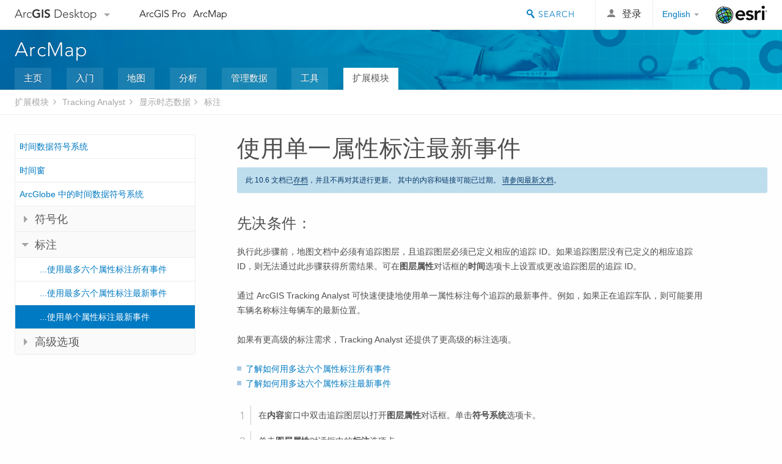

--- FILE ---
content_type: text/html; charset=UTF-8
request_url: https://desktop.arcgis.com/zh-cn/arcmap/10.6/extensions/tracking-analyst/071-labeling-most-current-events-with-a-single-attribute.htm
body_size: 24578
content:
<!DOCTYPE html>
<!--[if lt IE 7]>  <html class="ie lt-ie9 lt-ie8 lt-ie7 ie6" dir="ltr"> <![endif]-->
<!--[if IE 7]>     <html class="ie lt-ie9 lt-ie8 ie7" dir="ltr"> <![endif]-->
<!--[if IE 8]>     <html class="ie lt-ie9 ie8" dir="ltr"> <![endif]-->
<!--[if IE 9]>     <html class="ie ie9" dir="ltr"> <![endif]-->
<!--[if !IE]><!--> <html dir="ltr"> <!--<![endif]-->
 
    <head>
<meta name="Bingbot" content="noindex,nofollow">
<meta name="Slurp" content="noindex,nofollow">
<meta name="Applebot" content="noindex,nofollow">
<meta name="Baiduspider" content="noindex,nofollow">
<meta name="facebot" content="noindex,nofollow">
<meta name="Googlebot" content="noindex,nofollow">
<meta name="DuckDuckBot" content="noindex,nofollow">
<link rel="canonical" href="https://desktop.arcgis.com/zh-cn/arcmap/latest/extensions/tracking-analyst/071-labeling-most-current-events-with-a-single-attribute.htm">
        <meta charset="utf-8">
        <title>使用单一属性标注最新事件&mdash;帮助 | ArcGIS Desktop</title>
        <meta content="IE=edge,chrome=1" http-equiv="X-UA-Compatible">
        <script src="//mtags.arcgis.com/tags-min.js"></script>
        <script>
          var docConfig = {
            locale: 'zh-CN',
            localedir: 'zh-cn',
            langSelector: 'none'
          };
        </script>

        <!--[if lt IE 9]>
          <script src="/cdn/js/libs/html5shiv.js?1357673785" type="text/javascript"></script>
          <script src="/cdn/js/libs/selectivizr-min.js" type="text/javascript"></script>
          <style>
            #wrapper {
              min-width: 960px;
            }
          </style>
        <![endif]-->


   <link type="text/css" rel="stylesheet" href="//fast.fonts.net/cssapi/3706abc4-0756-424b-b07b-1748122f85d8.css">
   <link rel="shortcut icon" href="/img/favicon.ico">
   <link href="/assets/css/screen.css?1360627920" media="screen" rel="stylesheet" type="text/css" />
   <link href="/cdn/css/documentation.css?1360627920" media="screen" rel="stylesheet" type="text/css" />
   <link href="/cdn/css/codehilight.css" media="screen" rel="stylesheet" type="text/css" />
   <link href="/assets/css/print.css" media="print" type="text/css" rel="stylesheet" />

      <!--[if lt IE 9]><script type="text/javascript" src="/cdn/js/libs/html5shiv-printshiv.js"></script><![endif]-->

       <!--- search MD -->
       <META name="description" content="通过此步骤可快速使用单一属性标注追踪图层中的最新事件。"><META name="last-modified" content="2019-5-7"><META name="product" content="arcgis-desktop,ext-desktop-tracking"><META name="sub_category" content="Tracking Analyst Extension"><META name="search-collection" content="help"><META name="content_type_label" content="帮助主题"><META name="sub_category_label" content="Tracking Analyst Extension"><META name="search-category" content="help-general"><META name="subject_label" content="ANALYSIS"><META name="version" content="10.6"><META name="content_type" content="Help Topic"><META name="subject" content="ANALYSIS"><META name="content-language" content="zh-cn">
       <!--- search MD -->

      

   <script src="/cdn/js/libs/jquery.1.9.1.min.js" type="text/javascript"></script>
   <link href="/cdn/css/colorbox.css" media="screen" rel="stylesheet" type="text/css" />
   <link href="/cdn/css/colorbox_l10n.css" media="screen" rel="stylesheet" type="text/css" />
   <link href="/cdn/css/codehilight_l10n.css" media="screen" rel="stylesheet" type="text/css" />
  <script src="/cdn/js/libs/jquery.colorbox-min.js" type="text/javascript"></script>
  <script src="/assets/js/video-init.js" type="text/javascript"></script>
  <script src="/assets/js/sitecfg.js" type="text/javascript"></script>

       
      <script src="/assets/js/signIn.js?1357673785" type="text/javascript"></script>
    

       <!--- Language Picker -->
      <link type="text/css" rel="stylesheet" href="/assets/css/langSelector.css"/>
      <script src="/assets/js/locale/l10NStrings.js" type="text/javascript"></script>
      <script src="/assets/js/locale/langSelector.js" type="text/javascript"></script>
      <!--- Language Picker -->
      <!--- Activate tailcoat JS components -->
       <script>
         $(document).ready(function(){
          T.init();
        });
      </script>


       
    </head>
       <!--
      pub: GUID-50E388E3-BD8D-4740-A325-D9BC2A6AE149=19
      tpc: GUID-40E7C93D-DD99-4CDD-93A9-8C6908064CA5=1
      -->
     

   <body class="zh-CN doc">
      
      
    <div class="drawer">
      <!-- Mobile Nav -->
      <!-- Mobile Nav Drawer -->
      <nav class="drawer-nav drawer-left"> <!-- drawer-right will put the drawer on the right side. -->
        <div class="drawer-header">
        <h4 class="site-title"><a href="/" id="site-logo">Arc<span>GIS</span> Desktop</a><span class="down-arrow" id="down-arrow"></span></h4>
        </div>
         
                        <form id="helpSearchForm" class="site-search-form" method="GET" action=''>
                        <input class="drawer-search" type="search" name="q" data-langlabel="search-arcgis" placeholder="搜索 ArcMap 10.6 帮助">
                        <input type="hidden" name="collection" value="help" />
                        <input type="hidden" name="product" value="arcgis-desktop" />
                        <input type="hidden" name="version" value="10.6" />
                        <input type="hidden" name="language" value="zh-cn" />
                        </form>

                    

        <ul>
          <li><a href="//pro.arcgis.com/zh-cn/pro-app/" class="drawer-link icon-notebook">ArcGIS Pro</a></li>
          <li><a href="/zh-cn/arcmap/" class="drawer-link icon-support">ArcMap</a></li>
        </ul>
      </nav>


      <nav class="drawer-nav drawer-right"> <!-- drawer-right will put the drawer on the right side. -->
        <div class="drawer-header">
          <h4 class="site-title user-name data-username"  data-username></h4>
        </div>

        <ul>
          <li class="agolProfile"><a class="drawer-link icon-grid-alt" data-langlabel="my-profile" href="//www.arcgis.com/home/user.html">My Profile</a></li>
          <li class="agolHelp"><a class="icon-support drawer-link" data-langlabel="help" href="//www.arcgis.com/home/support.html">帮助</a></li>
          <li class="agolLogout"><a id="agolLogout" class="drawer-link icon-exit log-out-link" data-langlabel="sign-out" href="#">Sign Out</a></li>
        </ul>
      </nav>
    </div>
    
      <div class="wrapper">
         <div class="page sticky-footer">
            <!--googleoff: all-->
            
    <header id="header" class="header">
      <div class="container relative-container">
        <div class="row">
          <div class="column-24">
            <div class="site-brand">
              <a class="drawer-toggle toggle-site-navigation icon-navigation tablet-show" data-direction="active-left" href="#"></a>
              <a href="/" class="site-logo phone-hide" id="site-logo">Arc<span>GIS</span> Desktop</a>
              <span class="site-dropdown-toggle tablet-hide" id="down-arrow"></span>

              <nav class="site-dropdown tablet-hide" id="dropDown">
                  <a href="//www.arcgis.com">
                    <h4 data-langlabel="arcgis">ArcGIS Online</h4>
                    <p>专为贵组织打造的制图平台</p>
                  </a>
                  <a href="//desktop.arcgis.com/" class="current selected">
                    <h4 data-langlabel="arcgis-for-desktop">ArcGIS Desktop</h4>
                    <p>全面的专业性 GIS</p>
                  </a>
                  <a href="//enterprise.arcgis.com/">
                    <h4 data-langlabel="arcgis-for-server">ArcGIS Enterprise</h4>
                    <p>面向企业的 GIS</p>
                  </a>
                  <a href="//developers.arcgis.com/">
                    <h4 data-langlabel="arcgis-for-developers">ArcGIS for Developers</h4>
                    <p>用于构建位置感知应用程序的工具</p>
                  </a>
                  <a href="//solutions.arcgis.com/">
                    <h4 data-langlabel="arcgis-solutions">ArcGIS Solutions</h4>
                    <p>适用于行业的免费模板地图和应用程序</p>
                  </a>
                  <a href="//marketplace.arcgis.com/">
                    <h4 data-langlabel="arcgis-marketplace">ArcGIS Marketplace</h4>
                    <p>获取适用于组织的应用程序和数据</p>
                  </a>
              </nav>
            </div> <!-- End of site brand -->

            <nav class="site-nav tablet-hide">
              <ul>
               <li><a id="nav-doc" data-langlabel="documentation" href="/zh-cn/documentation/">文档</a></li>
               <li><a id="nav-support" data-langlabel="support" href="/zh-cn/support/">支持</a></li>
              </ul>
            </nav>
            <a class="esri-logo" href="//www.esri.com/">Esri</a>
            <div id="lang-block" class="dropdown-navigation dropdown-wrapper right-align right tablet-hide"></div>


            
        <nav id="logged-out-navigation" class="right hide-if-logged-in">
          <ul class="left plain inline">
          <li>
            <a data-langlabel="sign-in" id="login-link" class="icon-user" href="#">登录</a>
          </li>
          </ul>
        </nav>

       <div id="logged-in-navigation" class="align-left right hide-if-logged-out">
              <div class="dropdown-navigation dropdown-wrapper right-align right tablet-hide" id="user-dropdown">
              <a class="dropdown left" href="#">user</a>
              <div class="dropdown-content">
                <div class="dropdown-menu">
                <ul class="myconsole">
                    <li class="agolProfile" ><a data-langlabel="my-profile" href="//www.arcgis.com/home/user.html">我的个人资料</a></li>
                    <li class="agolLogout" ><a id="agolLogout" data-langlabel="sign-out" href="#">登出</a></li>
                  </ul>
                </div>
              </div>
              </div>

              <!-- Mobile User Menu Button -->
            <a class="mobile-user-dropdown drawer-toggle toggle-site-navigation tablet-show right" data-direction="active-right" href="#">
            <img width="34" height="34" data-user-avatar="34" class="profile-image">
            </a>
          </div>
    

           
                       <div class="site-search right">
                        <form id="helpSearchForm" class="site-search-form" method="GET" action=''>
                        <span class="site-search-toggle icon-search"></span>
                        <input class="left site-search-input" type="search" name="q" data-langlabel="search-arcgis" placeholder="搜索 ArcMap 10.6 帮助">
                        <input type="hidden" name="collection" value="help" />
                        <input type="hidden" name="product" value="arcgis-desktop" />
                        <input type="hidden" name="version" value="10.6" />
                        <input type="hidden" name="language" value="zh-cn" />
                        <button type="submit" class="btn transparent site-search-button" data-langlabel="site-search-go">转到</button>
                        </form>
                      </div>

                    

          </div> <!-- Column 24 -->
        </div>
       </div>
    </header>
    
            <div class="navigation-bar ">
               <div class="container">
                  <header>
                     <h1><a href="/zh-cn/arcmap/10.6">ArcMap</a></h1>
                  </header>
                  <nav class='navigation-bar-nav'><ul><li  ><a href="/zh-cn/arcmap/" target="_top" title="ArcMap 概述">主页</a></li><li  ><a href="/zh-cn/arcmap/10.6/get-started/main/get-started-with-arcmap.htm" target="_top" title="ArcMap 入门">入门</a></li><li  ><a href="/zh-cn/arcmap/10.6/map/main/mapping-and-visualization-in-arcgis-for-desktop.htm" target="_top" title="使用 ArcMap 制图">地图</a></li><li  ><a href="/zh-cn/arcmap/10.6/analyze/main/what-is-geoprocessing.htm" target="_top" title="在 ArcMap 中分析">分析</a></li><li  ><a href="/zh-cn/arcmap/10.6/manage-data/main/what-is-geodata.htm" target="_top" title="在 ArcMap 中进行数据管理">管理数据</a></li><li  ><a href="/zh-cn/arcmap/10.6/tools/main/a-quick-tour-of-geoprocessing-tool-references.htm" target="_top" title="ArcMap 工具参考">工具</a></li><li class="current" ><a href="/zh-cn/arcmap/10.6/extensions/main/about-arcgis-for-desktop-extensions.htm" target="_top" title="ArcMap 扩展模块文档">扩展模块</a></li></ul></nav>
               </div>
            </div>
            <!--BREADCRUMB-BEG--><div id="bigmac" class="sticky-breadcrumbs trailer-2" data-spy="affix" data-offset-top="180"> </div><!--BREADCRUMB-END-->
            <!--googleon: all-->

            <div class="container">
               <div class="row">
                  <!--googleoff: all-->
                  <aside class="reference-index column-6">
                     <!--DOCNAV-BEG--><div> </div><!--DOCNAV-END-->
                  </aside>

                  <!--googleon: all-->
                  <div class="column-17 pre-1">

                    <!-- BEGPAGECONTENT -->
                    <header class="trailer-1">
                       <h1 class="trailer-1">使用单一属性标注最新事件</h1>
                    </header>
                    <main class="content-area">
                       
                       
                       
<section class="prereq" id="ESRI_PREREQ_17E810BAA3FB4B5990142C8C985633F1"><h3 class="prereq-title">先决条件：</h3><p id="GUID-5728E32F-5749-43B5-8BE4-9D9F322648DE">执行此步骤前，地图文档中必须有追踪图层，且追踪图层必须已定义相应的追踪 ID。如果追踪图层没有已定义的相应追踪 ID，则无法通过此步骤获得所需结果。可在<span class="wintitle">图层属性</span>对话框的<span class="uicontrol">时间</span>选项卡上设置或更改追踪图层的追踪 ID。</p></section><section class="context" id="GUID-9DD6A64B-F487-4B23-999E-E0A084700194"><p id="GUID-AA72D1EF-ED43-4358-9F85-245EB9293082">通过 ArcGIS Tracking Analyst 可快速便捷地使用单一属性标注每个追踪的最新事件。例如，如果正在追踪车队，则可能要用车辆名称标注每辆车的最新位置。</p><p id="GUID-183784C0-3337-489E-8539-1002A84A1527">如果有更高级的标注需求，Tracking Analyst 还提供了更高级的标注选项。<ul class="seealso bulleted"><li><a class="xref xref" href="/zh-cn/arcmap/10.6/extensions/tracking-analyst/070-labeling-all-events-with-attributes.htm">了解如何用多达六个属性标注所有事件</a></li><li><a class="xref xref" href="/zh-cn/arcmap/10.6/extensions/tracking-analyst/072-labeling-most-current-events-with-up-to-six-attributes.htm">了解如何用多达六个属性标注最新事件</a></li></ul></p></section><section class="steps" id="GUID-A447358C-D62A-494F-A08F-E11FEB76DA30"><ol><li id="GUID-BC5888D1-B7DD-426F-907A-FB9470FC4B7B"> 在<span class="wintitle">内容</span>窗口中双击追踪图层以打开<span class="wintitle">图层属性</span>对话框。单击<span class="uicontrol">符号系统</span>选项卡。
</li><li id="GUID-F6F147AD-BBB0-4953-A914-BCBB846DB539">单击<span class="wintitle">图层属性</span>对话框中的<span class="uicontrol">标注</span>选项卡。 
<p class="info"><p id="GUID-11D7625A-565F-427D-8BBF-4F5F397CED5C">如果<span class="uicontrol">标注</span>选项卡未显示追踪图层，则表示未定义图层的追踪 ID。必须在<span class="wintitle">图层属性</span>对话框的<span class="uicontrol">源</span>选项卡上定义追踪 ID，然后关闭并重新打开该对话框才能看到<span class="uicontrol">标注</span>选项卡。</p></p></li><li id="GUID-D3AE998B-4589-46DE-BCA0-8157A71B56B1">选中<span class="uicontrol">标注此图层中的最新要素</span>复选框。
</li><div class="stepinfo" purpose="stepinfo"><p id="GUID-434998C8-6133-4F99-AB62-F7CA85803B1C">这样就可以标注追踪图层的最新事件。</p></div><li id="GUID-B62B5463-293E-4BB4-AB21-FF4F4D0D0495">单击<span class="uicontrol">标注字段</span>下拉箭头展开追踪图层的可显示字段列表。单击要用于标注的字段的名称。 <figure class="fig"><img src="GUID-EFFF5D38-71A0-47E4-AE2B-00693E7C6F73-web.png" alt="可通过“标注”选项卡启用最新要素的标注" title="可通过“标注”选项卡启用最新要素的标注"></figure></li><li id="GUID-FEC289DA-7BDA-446E-B291-7EFC25498634">单击<span class="uicontrol">文本符号</span>面板中的<span class="uicontrol">符号</span>按钮打开<span class="wintitle">符号选择器</span>对话框。设置标注的文本属性，单击<span class="uicontrol">确定</span>关闭<span class="wintitle">符号选择器</span>对话框。
<p class="info"><p id="GUID-0907F372-F1B7-4D3A-AE5E-36576ADBADE0">将看到标注的预览，并采用了<span class="uicontrol">文本符号</span>面板中设置的文本属性。</p></p></li><li id="GUID-A909999A-FEA5-4650-9FCE-31BE53D0E94D">单击<span class="uicontrol">标注放置位置</span>面板上的<span class="uicontrol">相对于要素</span>下拉箭头，展开标注放置位置选项列表。单击所需的标注放置位置设置。
<p class="info"><p id="GUID-842DE561-3995-4F3D-8486-CE94262F28F6">将针对点、线和多边形追踪图层显示不同的标注放置位置选项。对于点追踪图层，有八个选项可用于确定标注相对于点要素的位置。对于线追踪图层，则只有两个选项。对于多边形追踪图层，只有一个选项，即将标志放置于多边形的中央。</p></p></li><li id="GUID-17F2BACD-8628-4C5A-9670-CDA1DF1BD6D3">单击<span class="uicontrol">确认</span>关闭<span class="wintitle">图层属性</span>对话框。
</li></ol></section><section class="result padded-anchor" id="GUID-2A5C8E92-A595-455C-B847-99EBE13E1910" purpose="result"><p id="GUID-47789726-8F9D-42EB-987A-B79950301170">此时将显示追踪图层中每个追踪的最新事件的标注。在回放追踪数据时，将只显示可见的最新事件的标注。</p></section><section class="section2" purpose="relatedtopics"><h2>相关主题</h2><ul class="bulleted"><li><a class="xref relatedtopic" href="/zh-cn/arcmap/10.6/extensions/tracking-analyst/050-temporal-data-symbology-options.htm">时间数据符号系统</a></li><li><a class="xref relatedtopic" href="/zh-cn/arcmap/10.6/extensions/tracking-analyst/070-labeling-all-events-with-attributes.htm">用多达六个属性标注所有事件</a></li><li><a class="xref relatedtopic" href="/zh-cn/arcmap/10.6/extensions/tracking-analyst/072-labeling-most-current-events-with-up-to-six-attributes.htm">用多达六个属性标注最新事件</a></li></ul></section>
                    </main>
                    <!-- ENDPAGECONTENT -->
                  </div>
               </div>
            </div>
         </div>
      </div>
      <!--googleoff: all-->
      
<footer id="footer" class="footer sticky-footer">
  <div class="container">
    <div class="row">
      <nav class="column-6 tablet-column-24 leader-1">
        <h4 data-langlabel="arcgis-for-desktop">Arc<span>GIS Desktop</span></h4>
        <ul>
          <li><a data-langlabel="home" href="/zh-cn/">主页</a></li>
          <li><a data-langlabel="documentation" href="/zh-cn/documentation/">文档</a></li>
          <li><a data-langlabel="support" href="/zh-cn/support/">支持</a></li>
        </ul>
      </nav>

      <nav class="column-6 tablet-column-24 leader-1">
        <h4 data-langlabel="arcgis-platform">ArcGIS 平台</h4>
        <ul>
          <li><a data-langlabel="arcgis" href="//www.arcgis.com/">ArcGIS Online</a></li>
          <li><a data-langlabel="arcgis-for-desktop" href="//desktop.arcgis.com/">ArcGIS Desktop</a></li>
          <li><a data-langlabel="arcgis-for-server" href="//enterprise.arcgis.com/">ArcGIS Enterprise</a></li>
          <li><a data-langlabel="arcgis-for-developers" href="https://developers.arcgis.com/">ArcGIS for Developers</a></li>
          <li><a data-langlabel="arcgis-solutions" href="//solutions.arcgis.com/">ArcGIS Solutions</a></li>
          <li><a data-langlabel="arcgis-marketplace" href="//marketplace.arcgis.com/">ArcGIS Marketplace</a></li>
        </ul>
      </nav>

      <nav class="column-6 tablet-column-24 leader-1">
        <h4 data-langlabel="about-esri">关于 Esri</h4>
        <ul>
          <li><a data-langlabel="about-us" href="//www.esri.com/about-esri/">关于我们</a></li>
          <li><a data-langlabel="careers" href="//www.esri.com/careers/">招贤纳士</a></li>
          <li><a data-langlabel="insiders-blog" href="//blogs.esri.com/esri/esri-insider/">Esri 博客</a></li>
          <li><a data-langlabel="user-conference" href="//www.esri.com/events/user-conference/index.html">用户大会</a></li>
          <li><a data-langlabel="developer-summit" href="//www.esri.com/events/devsummit/index.html">开发者峰会</a></li>
        </ul>
      </nav>

      <nav class="column-6 tablet-column-24 leader-1">
        <a class="esri-logo-footer" href="//esri.com">Esri</a>
        <section class="footer-social-nav">
                <a class="icon-twitter" href="https://twitter.com/Esri/"></a>
                <a class="icon-facebook" href="https://www.facebook.com/esrigis/"></a>
                <a class="icon-github" href="//esri.github.com/"></a>
                <a class="icon-email" href="//www.esri.com/about-esri/contact/"></a>
        </section>
        <section class="feedback-footer center-text">
            <a data-langlabel="feedback-tell-us" class="feedbacklink icon-comment" href="/feedback/">分享您的想法。</a>
        </section>
      </nav>
      <small class="footer-legal column-24 leader-1 trailer-1">Copyright &copy; 2019 Esri. | <a data-langlabel="privacy" href="//www.esri.com/legal/privacy">隐私政策</a> | <a data-langlabel="legal" href="//www.esri.com/legal/software-license">法律声明</a></small>
    </div>

  </div>
</footer>


       
        
       <script src="/assets/js/tailcoat/tailcoat.js" type="text/javascript"></script>
       <script src="/assets/js/init.js" type="text/javascript"></script>
       <script src="/assets/js/search/searchform.js" type="text/javascript"></script>
       <script src="/cdn/js/sitewide.js" type="text/javascript"></script>
       <script src="/assets/js/version-switcher.js" type="text/javascript"></script>
    
        
        
      <script src="/cdn/js/affix.js" type="text/javascript"></script>
      <script type="text/javascript">
        

          $(function () {
            var appendFlg = true;

            $("#bigmac")
            .on("affixed.bs.affix", function (evt) {
              if (appendFlg) {
                $("<li><a href='#'>使用单一属性标注最新事件</a></li>").insertAfter ($("#bigmac ul li").last());
                appendFlg = false;
              }
              $(".back-to-top").addClass ("visible");
            })
            .on ("affix-top.bs.affix", function(evt) {
              if (!appendFlg) {
                $("#bigmac ul li").last().remove();
              }
              $(".back-to-top").removeClass ("visible");
              appendFlg = true;
            })
          })      

      
      </script>
      
        <script type="text/javascript">
          window.doctoc = {
            pubID: "123",
            tpcID: "38",
            
            hideToc : false
          }
        </script>

        <script type="text/javascript" src="/zh-cn/arcmap/10.6/extensions/main/1759.js" ></script>
        <script type="text/javascript" src="/zh-cn/arcmap/10.6/extensions/tracking-analyst/123.js" ></script>
        <script type="text/javascript" src="/cdn/js/protoc.js" ></script>

        
    
        
       </body>
       <script type="text/javascript"></script>
       </html>
     

--- FILE ---
content_type: text/html; charset=UTF-8
request_url: https://desktop.arcgis.com/zh-cn/arcmap/latest/extensions/tracking-analyst/071-labeling-most-current-events-with-a-single-attribute.htm
body_size: 23891
content:
<!DOCTYPE html>
<!--[if lt IE 7]>  <html class="ie lt-ie9 lt-ie8 lt-ie7 ie6" dir="ltr"> <![endif]-->
<!--[if IE 7]>     <html class="ie lt-ie9 lt-ie8 ie7" dir="ltr"> <![endif]-->
<!--[if IE 8]>     <html class="ie lt-ie9 ie8" dir="ltr"> <![endif]-->
<!--[if IE 9]>     <html class="ie ie9" dir="ltr"> <![endif]-->
<!--[if !IE]><!--> <html dir="ltr"> <!--<![endif]-->
 
    <head>
        <meta charset="utf-8">
        <title>使用单一属性标注最新事件&mdash;ArcMap | 文档</title>
        <meta content="IE=edge,chrome=1" http-equiv="X-UA-Compatible"> 
        <script>
          var docConfig = {
            locale: 'zh-CN',
            localedir: 'zh-cn',
            langSelector: 'none'
          };
        </script>

        <!--[if lt IE 9]>
          <script src="/cdn/js/libs/html5shiv.js?1357673785" type="text/javascript"></script>
          <script src="/cdn/js/libs/selectivizr-min.js" type="text/javascript"></script>
          <style>
            #wrapper {
              min-width: 960px;
            }
          </style>
        <![endif]-->


   <link type="text/css" rel="stylesheet" href="//fast.fonts.net/cssapi/3706abc4-0756-424b-b07b-1748122f85d8.css">
   <link rel="shortcut icon" href="/img/favicon.ico">
   <link href="/assets/css/screen.css?1360627920" media="screen" rel="stylesheet" type="text/css" />
   <link href="/cdn/css/documentation.css?1360627920" media="screen" rel="stylesheet" type="text/css" />
   <link href="/cdn/css/codehilight.css" media="screen" rel="stylesheet" type="text/css" />
   <link href="/assets/css/print.css" media="print" type="text/css" rel="stylesheet" />

      <!--[if lt IE 9]><script type="text/javascript" src="/cdn/js/libs/html5shiv-printshiv.js"></script><![endif]-->

       <!--- search MD -->
       <META name="description" content="通过此步骤可快速使用单一属性标注追踪图层中的最新事件。"><META name="last-modified" content="2022-1-10"><META name="product" content="arcgis-desktop,ext-desktop-tracking"><META name="version" content="10.8"><META name="search-collection" content="help"><META name="search-category" content="help-general"><META name="subject" content="ANALYSIS"><META name="sub_category" content="Tracking Analyst Extension"><META name="content_type" content="Help Topic"><META name="subject_label" content="ANALYSIS"><META name="sub_category_label" content="Tracking Analyst Extension"><META name="content_type_label" content="帮助主题"><META name="content-language" content="zh-cn">
       <!--- search MD -->

      

   <script src="/cdn/js/libs/latest/jquery.latest.min.js" type="text/javascript"></script>
   <script src="/cdn/js/libs/latest/jquery-migrate-latest.min.js" type="text/javascript"></script>
   <link href="/cdn/css/colorbox.css" media="screen" rel="stylesheet" type="text/css" />
   <link href="/cdn/css/colorbox_l10n.css" media="screen" rel="stylesheet" type="text/css" />
   <link href="/cdn/css/codehilight_l10n.css" media="screen" rel="stylesheet" type="text/css" />
  <script src="/cdn/js/libs/jquery.colorbox-min.js" type="text/javascript"></script>
  <script src="/assets/js/video-init.js" type="text/javascript"></script>
  <script src="/assets/js/sitecfg.js" type="text/javascript"></script>

       
      <script src="/assets/js/signIn.js?1357673785" type="text/javascript"></script>
    

       <!--- Language Picker -->
      <link type="text/css" rel="stylesheet" href="/assets/css/langSelector.css"/>
      <script src="/assets/js/locale/l10NStrings.js" type="text/javascript"></script>
      <script src="/assets/js/locale/langSelector.js" type="text/javascript"></script>
      <!--- Language Picker -->
      <!--- Activate tailcoat JS components -->
       <script>
         $(document).ready(function(){
          T.init();
        });
      </script>


       
    </head>
       <!--
      pub: GUID-50E388E3-BD8D-4740-A325-D9BC2A6AE149=29
      tpc: GUID-40E7C93D-DD99-4CDD-93A9-8C6908064CA5=1
      -->
     

   <body class="zh-CN doc">
      
      
    <div class="drawer">
      <!-- Mobile Nav -->
      <!-- Mobile Nav Drawer -->
      <nav class="drawer-nav drawer-left"> <!-- drawer-right will put the drawer on the right side. -->
        <div class="drawer-header">
        <h4 class="site-title"><a href="/" id="site-logo">Arc<span>GIS</span> Desktop</a><span class="down-arrow" id="down-arrow"></span></h4>
        </div>
         
                        <form id="helpSearchForm" class="site-search-form" method="GET" action=''>
                        <input class="drawer-search" type="search" name="q" data-langlabel="search-arcgis" placeholder="搜索 ArcMap 10.8 帮助">
                        <input type="hidden" name="collection" value="help" />
                        <input type="hidden" name="product" value="arcgis-desktop" />
                        <input type="hidden" name="version" value="10.8" />
                        <input type="hidden" name="language" value="zh-cn" />
                        </form>

                    

        <ul>
          <li><a href="//pro.arcgis.com/zh-cn/pro-app/" class="drawer-link icon-notebook">ArcGIS Pro</a></li>
          <li><a href="/zh-cn/arcmap/" class="drawer-link icon-support">ArcMap</a></li>
        </ul>
      </nav>


      <nav class="drawer-nav drawer-right"> <!-- drawer-right will put the drawer on the right side. -->
        <div class="drawer-header">
          <h4 class="site-title user-name data-username"  data-username></h4>
        </div>

        <ul>
          <li class="agolProfile"><a class="drawer-link icon-grid-alt" data-langlabel="my-profile" href="//www.arcgis.com/home/user.html">My Profile</a></li>
          <li class="agolHelp"><a class="icon-support drawer-link" data-langlabel="help" href="//www.arcgis.com/home/support.html">帮助</a></li>
          <li class="agolLogout"><a id="agolLogout" class="drawer-link icon-exit log-out-link" data-langlabel="sign-out" href="#">Sign Out</a></li>
        </ul>
      </nav>
    </div>
    
      <div class="wrapper">
         <div class="page sticky-footer">
            <!--googleoff: all-->
            
    <header id="header" class="header">
      <div class="container relative-container">
        <div class="row">
          <div class="column-24">
            <div class="site-brand">
              <a class="drawer-toggle toggle-site-navigation icon-navigation tablet-show" data-direction="active-left" href="#"></a>
              <a href="/" class="site-logo phone-hide" id="site-logo">Arc<span>GIS</span> Desktop</a>
              <span class="site-dropdown-toggle tablet-hide" id="down-arrow"></span>

              <nav class="site-dropdown tablet-hide" id="dropDown">
                  <a href="//www.arcgis.com">
                    <h4 data-langlabel="arcgis">ArcGIS Online</h4>
                    <p>专为贵组织打造的制图平台</p>
                  </a>
                  <a href="//desktop.arcgis.com/" class="current selected">
                    <h4 data-langlabel="arcgis-for-desktop">ArcGIS Desktop</h4>
                    <p>全面的专业性 GIS</p>
                  </a>
                  <a href="//enterprise.arcgis.com/">
                    <h4 data-langlabel="arcgis-for-server">ArcGIS Enterprise</h4>
                    <p>面向企业的 GIS</p>
                  </a>
                  <a href="//developers.arcgis.com/">
                    <h4 data-langlabel="arcgis-for-developers">ArcGIS Developers</h4>
                    <p>用于构建位置感知应用程序的工具</p>
                  </a>
                  <a href="//solutions.arcgis.com/">
                    <h4 data-langlabel="arcgis-solutions">ArcGIS Solutions</h4>
                    <p>适用于行业的免费模板地图和应用程序</p>
                  </a>
                  <a href="//marketplace.arcgis.com/">
                    <h4 data-langlabel="arcgis-marketplace">ArcGIS Marketplace</h4>
                    <p>获取适用于组织的应用程序和数据</p>
                  </a>
              </nav>
            </div> <!-- End of site brand -->

            <nav class="site-nav tablet-hide">
              <ul>
               <li><a id="nav-doc" data-langlabel="documentation" href="/zh-cn/documentation/">文档</a></li>
               <li><a id="nav-support" data-langlabel="support" href="/zh-cn/support/">支持</a></li>
              </ul>
            </nav>
            <a class="esri-logo" href="//www.esri.com/">Esri</a>
            <div id="lang-block" class="dropdown-navigation dropdown-wrapper right-align right tablet-hide"></div>


            
        <nav id="logged-out-navigation" class="right hide-if-logged-in">
          <ul class="left plain inline">
          <li>
            <a data-langlabel="sign-in" id="login-link" class="icon-user" href="#">登录</a>
          </li>
          </ul>
        </nav>

       <div id="logged-in-navigation" class="align-left right hide-if-logged-out">
              <div class="dropdown-navigation dropdown-wrapper right-align right tablet-hide" id="user-dropdown">
              <a class="dropdown left" href="#">user</a>
              <div class="dropdown-content">
                <div class="dropdown-menu">
                <ul class="myconsole">
                    <li class="agolProfile" ><a data-langlabel="my-profile" href="//www.arcgis.com/home/user.html">我的个人资料</a></li>
                    <li class="agolLogout" ><a id="agolLogout" data-langlabel="sign-out" href="#">登出</a></li>
                  </ul>
                </div>
              </div>
              </div>

              <!-- Mobile User Menu Button -->
            <a class="mobile-user-dropdown drawer-toggle toggle-site-navigation tablet-show right" data-direction="active-right" href="#">
            <img width="34" height="34" data-user-avatar="34" class="profile-image">
            </a>
          </div>
    

           
                       <div class="site-search right">
                        <form id="helpSearchForm" class="site-search-form" method="GET" action=''>
                        <span class="site-search-toggle icon-search"></span>
                        <input class="left site-search-input" type="search" name="q" data-langlabel="search-arcgis" placeholder="搜索 ArcMap 10.8 帮助">
                        <input type="hidden" name="collection" value="help" />
                        <input type="hidden" name="product" value="arcgis-desktop" />
                        <input type="hidden" name="version" value="10.8" />
                        <input type="hidden" name="language" value="zh-cn" />
                        <button type="submit" class="btn transparent site-search-button" data-langlabel="site-search-go">转到</button>
                        </form>
                      </div>

                    

          </div> <!-- Column 24 -->
        </div>
       </div>
    </header>
    
            <div class="navigation-bar ">
               <div class="container">
                  <header>
                     <h1><a href="/zh-cn/arcmap/latest">ArcMap</a></h1>
                  </header>
                  <nav class='navigation-bar-nav'><ul><li  ><a href="/zh-cn/arcmap/" title="ArcMap 概述" target="_top">主页</a></li><li  ><a href="/zh-cn/arcmap/latest/get-started/main/get-started-with-arcmap.htm" title="ArcMap 入门" target="_top">入门</a></li><li  ><a href="/zh-cn/arcmap/latest/map/main/mapping-and-visualization-in-arcgis-for-desktop.htm" title="使用 ArcMap 制图" target="_top">地图</a></li><li  ><a href="/zh-cn/arcmap/latest/analyze/main/what-is-geoprocessing.htm" title="在 ArcMap 中分析" target="_top">分析</a></li><li  ><a href="/zh-cn/arcmap/latest/manage-data/main/what-is-geodata.htm" title="在 ArcMap 中进行数据管理" target="_top">管理数据</a></li><li  ><a href="/zh-cn/arcmap/latest/tools/main/a-quick-tour-of-geoprocessing-tool-references.htm" title="ArcMap 工具参考" target="_top">工具</a></li><li class="current" ><a href="/zh-cn/arcmap/latest/extensions/main/about-arcgis-for-desktop-extensions.htm" title="ArcMap 扩展模块文档" target="_top">扩展模块</a></li></ul></nav>
               </div>
            </div>
            <!--BREADCRUMB-BEG--><div id="bigmac" class="sticky-breadcrumbs trailer-2" data-spy="affix" data-offset-top="180"> </div><!--BREADCRUMB-END-->
            <!--googleon: all-->

            <div class="container">
               <div class="row">
                  <!--googleoff: all-->
                  <aside class="reference-index column-6">
                     <!--DOCNAV-BEG--><div> </div><!--DOCNAV-END-->
                  </aside>

                  <!--googleon: all-->
                  <div class="column-17 pre-1">

                    <!-- BEGPAGECONTENT -->
                    <header class="trailer-1">
                       <h1 class="trailer-1">使用单一属性标注最新事件</h1>
                    </header>
                    <main class="content-area">
                       
                       
                       
<section class="prereq" id="ESRI_PREREQ_17E810BAA3FB4B5990142C8C985633F1"><h3 class="prereq-title">先决条件：</h3><p id="GUID-5728E32F-5749-43B5-8BE4-9D9F322648DE">执行此步骤前，地图文档中必须有追踪图层，且追踪图层必须已定义相应的追踪 ID。如果追踪图层没有已定义的相应追踪 ID，则无法通过此步骤获得所需结果。可在<span class="wintitle">图层属性</span>对话框的<span class="uicontrol">时间</span>选项卡上设置或更改追踪图层的追踪 ID。</p></section><section class="context" id="GUID-9DD6A64B-F487-4B23-999E-E0A084700194"><p id="GUID-AA72D1EF-ED43-4358-9F85-245EB9293082">通过 ArcGIS Tracking Analyst 可快速便捷地使用单一属性标注每个追踪的最新事件。例如，如果正在追踪车队，则可能要用车辆名称标注每辆车的最新位置。</p><p id="GUID-183784C0-3337-489E-8539-1002A84A1527">如果有更高级的标注需求，Tracking Analyst 还提供了更高级的标注选项。<ul class="seealso bulleted"><li><a class="xref xref" href="/zh-cn/arcmap/latest/extensions/tracking-analyst/070-labeling-all-events-with-attributes.htm">了解如何用多达六个属性标注所有事件</a></li><li><a class="xref xref" href="/zh-cn/arcmap/latest/extensions/tracking-analyst/072-labeling-most-current-events-with-up-to-six-attributes.htm">了解如何用多达六个属性标注最新事件</a></li></ul></p></section><section class="steps" id="GUID-A447358C-D62A-494F-A08F-E11FEB76DA30"><ol><li id="GUID-BC5888D1-B7DD-426F-907A-FB9470FC4B7B"> 在<span class="wintitle">内容</span>窗口中双击追踪图层以打开<span class="wintitle">图层属性</span>对话框。单击<span class="uicontrol">符号系统</span>选项卡。
</li><li id="GUID-F6F147AD-BBB0-4953-A914-BCBB846DB539">单击<span class="wintitle">图层属性</span>对话框中的<span class="uicontrol">标注</span>选项卡。 
<p class="info"><p id="GUID-11D7625A-565F-427D-8BBF-4F5F397CED5C">如果<span class="uicontrol">标注</span>选项卡未显示追踪图层，则表示未定义图层的追踪 ID。必须在<span class="wintitle">图层属性</span>对话框的<span class="uicontrol">源</span>选项卡上定义追踪 ID，然后关闭并重新打开该对话框才能看到<span class="uicontrol">标注</span>选项卡。</p></p></li><li id="GUID-D3AE998B-4589-46DE-BCA0-8157A71B56B1">选中<span class="uicontrol">标注此图层中的最新要素</span>复选框。
</li><div class="stepinfo" purpose="stepinfo"><p id="GUID-434998C8-6133-4F99-AB62-F7CA85803B1C">这样就可以标注追踪图层的最新事件。</p></div><li id="GUID-B62B5463-293E-4BB4-AB21-FF4F4D0D0495">单击<span class="uicontrol">标注字段</span>下拉箭头展开追踪图层的可显示字段列表。单击要用于标注的字段的名称。 <figure class="fig"><img src="GUID-EFFF5D38-71A0-47E4-AE2B-00693E7C6F73-web.png" alt="可通过“标注”选项卡启用最新要素的标注" title="可通过“标注”选项卡启用最新要素的标注" loading="lazy"></figure></li><li id="GUID-FEC289DA-7BDA-446E-B291-7EFC25498634">单击<span class="uicontrol">文本符号</span>面板中的<span class="uicontrol">符号</span>按钮打开<span class="wintitle">符号选择器</span>对话框。设置标注的文本属性，单击<span class="uicontrol">确定</span>关闭<span class="wintitle">符号选择器</span>对话框。
<p class="info"><p id="GUID-0907F372-F1B7-4D3A-AE5E-36576ADBADE0">将看到标注的预览，并采用了<span class="uicontrol">文本符号</span>面板中设置的文本属性。</p></p></li><li id="GUID-A909999A-FEA5-4650-9FCE-31BE53D0E94D">单击<span class="uicontrol">标注放置位置</span>面板上的<span class="uicontrol">相对于要素</span>下拉箭头，展开标注放置位置选项列表。单击所需的标注放置位置设置。
<p class="info"><p id="GUID-842DE561-3995-4F3D-8486-CE94262F28F6">将针对点、线和多边形追踪图层显示不同的标注放置位置选项。对于点追踪图层，有八个选项可用于确定标注相对于点要素的位置。对于线追踪图层，则只有两个选项。对于多边形追踪图层，只有一个选项，即将标志放置于多边形的中央。</p></p></li><li id="GUID-17F2BACD-8628-4C5A-9670-CDA1DF1BD6D3">单击<span class="uicontrol">确认</span>关闭<span class="wintitle">图层属性</span>对话框。
</li></ol></section><section class="result padded-anchor" id="GUID-2A5C8E92-A595-455C-B847-99EBE13E1910" purpose="result"><p id="GUID-47789726-8F9D-42EB-987A-B79950301170">此时将显示追踪图层中每个追踪的最新事件的标注。在回放追踪数据时，将只显示可见的最新事件的标注。</p></section><section class="section2" purpose="relatedtopics"><h2>相关主题</h2><ul class="bulleted"><li><a class="xref relatedtopic" href="/zh-cn/arcmap/latest/extensions/tracking-analyst/050-temporal-data-symbology-options.htm">时间数据符号系统</a></li><li><a class="xref relatedtopic" href="/zh-cn/arcmap/latest/extensions/tracking-analyst/070-labeling-all-events-with-attributes.htm">用多达六个属性标注所有事件</a></li><li><a class="xref relatedtopic" href="/zh-cn/arcmap/latest/extensions/tracking-analyst/072-labeling-most-current-events-with-up-to-six-attributes.htm">用多达六个属性标注最新事件</a></li></ul></section>
                    </main>
                    <!-- ENDPAGECONTENT -->
                  </div>
               </div>
            </div>
         </div>
      </div>
      <!--googleoff: all-->
      
<footer id="footer" class="footer sticky-footer">
  <div class="container">
    <div class="row">
      <nav class="column-6 tablet-column-24 leader-1">
        <h4 data-langlabel="arcgis-for-desktop">Arc<span>GIS Desktop</span></h4>
        <ul>
          <li><a data-langlabel="home" href="/zh-cn/">主页</a></li>
          <li><a data-langlabel="documentation" href="/zh-cn/documentation/">文档</a></li>
          <li><a data-langlabel="support" href="/zh-cn/support/">支持</a></li>
        </ul>
      </nav>

      <nav class="column-6 tablet-column-24 leader-1">
        <h4 data-langlabel="arcgis-platform">ArcGIS</h4>
        <ul>
          <li><a data-langlabel="arcgis" href="//www.arcgis.com/">ArcGIS Online</a></li>
          <li><a data-langlabel="arcgis-for-desktop" href="//desktop.arcgis.com/">ArcGIS Desktop</a></li>
          <li><a data-langlabel="arcgis-for-server" href="//enterprise.arcgis.com/">ArcGIS Enterprise</a></li>
          <li><a data-langlabel="nav_arcgis-platform" href="//www.esri.com/en-us/arcgis/products/arcgis-platform/overview">ArcGIS</a></li>
          <li><a data-langlabel="arcgis-for-developers" href="https://developers.arcgis.com/">ArcGIS Developer</a></li>
          <li><a data-langlabel="arcgis-solutions" href="//solutions.arcgis.com/">ArcGIS Solutions</a></li>
          <li><a data-langlabel="arcgis-marketplace" href="//marketplace.arcgis.com/">ArcGIS Marketplace</a></li>
        </ul>
      </nav>

      <nav class="column-6 tablet-column-24 leader-1">
        <h4 data-langlabel="about-esri">关于 Esri</h4>
        <ul>
          <li><a data-langlabel="about-us" href="//www.esri.com/about-esri/">关于我们</a></li>
          <li><a data-langlabel="careers" href="//www.esri.com/careers/">招贤纳士</a></li>
          <li><a data-langlabel="insiders-blog" href="//www.esri.com/about/newsroom/blog/">Esri 博客</a></li>
          <li><a data-langlabel="user-conference" href="//www.esri.com/events/user-conference/index.html">用户大会</a></li>
          <li><a data-langlabel="developer-summit" href="//www.esri.com/events/devsummit/index.html">开发者峰会</a></li>
        </ul>
      </nav>

      <nav class="column-6 tablet-column-24 leader-1">
        <a class="esri-logo-footer" href="//www.esri.com/">Esri</a>
        <section class="footer-social-nav">
                <a class="icon-twitter" href="https://twitter.com/Esri/"></a>
                <a class="icon-facebook" href="https://www.facebook.com/esrigis/"></a>
                <a class="icon-github" href="//esri.github.io"></a>
                <a class="icon-email" href="//www.esri.com/about-esri/contact/"></a>
        </section>
        <section class="feedback-footer center-text">
            <a data-langlabel="feedback-tell-us" class="feedbacklink icon-comment" href="/feedback/">分享您的想法。</a>
        </section>
      </nav>
      <small class="footer-legal column-24 leader-1 trailer-1">Copyright &copy; 2021 Esri. | <a data-langlabel="privacy" href="//www.esri.com/legal/privacy">隐私政策</a> | <a data-langlabel="legal" href="//www.esri.com/legal/software-license">法律声明</a></small>
    </div>

  </div>
</footer>


       
        
       <script src="/assets/js/tailcoat/tailcoat.js" type="text/javascript"></script>
       <script src="/assets/js/init.js" type="text/javascript"></script>
       <script src="/assets/js/search/searchform.js" type="text/javascript"></script>
       <script src="/cdn/js/sitewide.js" type="text/javascript"></script>
       <script src="/assets/js/version-switcher.js" type="text/javascript"></script>
    
        
        
      <script src="/cdn/js/affix.js" type="text/javascript"></script>
      <script type="text/javascript">
        

          $(function () {
            var appendFlg = true;

            $("#bigmac")
            .on("affixed.bs.affix", function (evt) {
              if (appendFlg) {
                $("<li><a href='#'>使用单一属性标注最新事件</a></li>").insertAfter ($("#bigmac ul li").last());
                appendFlg = false;
              }
              $(".back-to-top").addClass ("visible");
            })
            .on ("affix-top.bs.affix", function(evt) {
              if (!appendFlg) {
                $("#bigmac ul li").last().remove();
              }
              $(".back-to-top").removeClass ("visible");
              appendFlg = true;
            })
          })      

      
      </script>
      
        <script type="text/javascript">
          window.doctoc = {
            pubID: "123",
            tpcID: "38",
            
            hideToc : false
          }
        </script>

        <script type="text/javascript" src="/zh-cn/arcmap/latest/extensions/main/1759.js" ></script>
        <script type="text/javascript" src="/zh-cn/arcmap/latest/extensions/tracking-analyst/123.js" ></script>
        <script type="text/javascript" src="/cdn/js/protoc.js" ></script>

        
    
        
       </body>
       <script src="//mtags.arcgis.com/tags-min.js"></script>
       </html>
     

--- FILE ---
content_type: application/javascript
request_url: https://desktop.arcgis.com/zh-cn/arcmap/10.6/extensions/maritime-charting-guide/carto-advanced/1945.js?_=1768597220959
body_size: 7816
content:
;(function (){
          treedata = (window.treedata || {});
          treedata.data["root_1945"]  = {  
              "parent" : "",
              "children" : ["1945_h0"]
            },
treedata.data["1945_h0"]  = { 
              "parent" : "root_1945",
              "label" : "Advanced chart finishing",
              "children" : ["1945_7","1945_21","1945_8","1945_h1","1945_h2","1945_15","1945_4","1945_9","1945_16","1945_24","1945_6","1945_3","1945_h5"]
            }
            ,
treedata.data["1945_7"]  = {
            "parent" : "1945_h0",
            "label" : "Adding a panel to an existing chart product",
            "url" : "/zh-cn/arcmap/10.6/extensions/maritime-charting-guide/carto-advanced/adding-a-panel-to-an-existing-chart-product.htm"
            
          },
treedata.data["1945_21"]  = {
            "parent" : "1945_h0",
            "label" : "Creating and populating a database for an instance",
            "url" : "/zh-cn/arcmap/10.6/extensions/maritime-charting-guide/carto-advanced/creating-and-populating-a-database-for-an-instance.htm"
            
          },
treedata.data["1945_8"]  = {
            "parent" : "1945_h0",
            "label" : "Modifying ZOC diagram layer files",
            "url" : "/zh-cn/arcmap/10.6/extensions/maritime-charting-guide/carto-advanced/modifying-zoc-diagram-layer-files.htm"
            
          },
treedata.data["1945_h1"]  = { 
              "parent" : "1945_h0",
              "label" : "Managing BSB",
              "children" : ["1945_19","1945_22","1945_11","1945_20","1945_23"]
            }
            ,
treedata.data["1945_19"]  = {
            "parent" : "1945_h1",
            "label" : "BSB",
            "url" : "/zh-cn/arcmap/10.6/extensions/maritime-charting-guide/carto-advanced/bsb.htm"
            
          },
treedata.data["1945_22"]  = {
            "parent" : "1945_h1",
            "label" : "Assigning element metadata",
            "url" : "/zh-cn/arcmap/10.6/extensions/maritime-charting-guide/carto-advanced/assigning-element-metadata.htm"
            
          },
treedata.data["1945_11"]  = {
            "parent" : "1945_h1",
            "label" : "Creating BSB links",
            "url" : "/zh-cn/arcmap/10.6/extensions/maritime-charting-guide/carto-advanced/creating-bsb-links.htm"
            
          },
treedata.data["1945_20"]  = {
            "parent" : "1945_h1",
            "label" : "Finding BSB notes or links",
            "url" : "/zh-cn/arcmap/10.6/extensions/maritime-charting-guide/carto-advanced/finding-bsb-notes-or-links.htm"
            
          },
treedata.data["1945_23"]  = {
            "parent" : "1945_h1",
            "label" : "Viewing BSB links",
            "url" : "/zh-cn/arcmap/10.6/extensions/maritime-charting-guide/carto-advanced/viewing-bsb-links.htm"
            
          },
treedata.data["1945_h2"]  = { 
              "parent" : "1945_h0",
              "label" : "Creating and modifying INT2 grids",
              "children" : ["1945_h3","1945_18","1945_h4"]
            }
            ,
treedata.data["1945_h3"]  = { 
              "parent" : "1945_h2",
              "label" : "Creating grids",
              "children" : ["1945_17","1945_2"]
            }
            ,
treedata.data["1945_17"]  = {
            "parent" : "1945_h3",
            "label" : "...based on an area of interest",
            "url" : "/zh-cn/arcmap/10.6/extensions/maritime-charting-guide/carto-advanced/creating-grids-based-on-an-area-of-interest.htm"
            
          },
treedata.data["1945_2"]  = {
            "parent" : "1945_h3",
            "label" : "...for panels that cross the 180° meridian",
            "url" : "/zh-cn/arcmap/10.6/extensions/maritime-charting-guide/carto-advanced/creating-grids-for-panels-that-cross-the-180-meridian.htm"
            
          },
treedata.data["1945_18"]  = {
            "parent" : "1945_h2",
            "label" : "Modifying grids for non-north-up panels",
            "url" : "/zh-cn/arcmap/10.6/extensions/maritime-charting-guide/carto-advanced/modifying-grids-for-non-north-up-panels.htm"
            
          },
treedata.data["1945_h4"]  = { 
              "parent" : "1945_h2",
              "label" : "Modifying the grid XML file",
              "children" : ["1945_14","1945_12"]
            }
            ,
treedata.data["1945_14"]  = {
            "parent" : "1945_h4",
            "label" : "...by changing the coordinate system",
            "url" : "/zh-cn/arcmap/10.6/extensions/maritime-charting-guide/carto-advanced/modifying-the-grid-xml-by-changing-the-coordinate-system.htm"
            
          },
treedata.data["1945_12"]  = {
            "parent" : "1945_h4",
            "label" : "...by changing directional characters",
            "url" : "/zh-cn/arcmap/10.6/extensions/maritime-charting-guide/carto-advanced/modifying-the-grid-xml-by-changing-directional-characters.htm"
            
          },
treedata.data["1945_15"]  = {
            "parent" : "1945_h0",
            "label" : "Creating cartographic limits",
            "url" : "/zh-cn/arcmap/10.6/extensions/maritime-charting-guide/carto-advanced/creating-cartographic-limits.htm"
            
          },
treedata.data["1945_4"]  = {
            "parent" : "1945_h0",
            "label" : "Creating light sectors",
            "url" : "/zh-cn/arcmap/10.6/extensions/maritime-charting-guide/carto-advanced/creating-light-sectors.htm"
            
          },
treedata.data["1945_9"]  = {
            "parent" : "1945_h0",
            "label" : "Generating annotation masks",
            "url" : "/zh-cn/arcmap/10.6/extensions/maritime-charting-guide/carto-advanced/generating-annotation-masks.htm"
            
          },
treedata.data["1945_16"]  = {
            "parent" : "1945_h0",
            "label" : "Creating a graphic Notice to Mariners (chartlet)",
            "url" : "/zh-cn/arcmap/10.6/extensions/maritime-charting-guide/carto-advanced/creating-a-graphic-notice-to-mariners-chartlet-.htm"
            
          },
treedata.data["1945_24"]  = {
            "parent" : "1945_h0",
            "label" : "Converting raster logos to graphics",
            "url" : "/zh-cn/arcmap/10.6/extensions/maritime-charting-guide/carto-advanced/converting-raster-logos-to-graphics.htm"
            
          },
treedata.data["1945_6"]  = {
            "parent" : "1945_h0",
            "label" : "Adding channel tabs and tide tables",
            "url" : "/zh-cn/arcmap/10.6/extensions/maritime-charting-guide/carto-advanced/adding-channel-tabs-and-tide-tables.htm"
            
          },
treedata.data["1945_3"]  = {
            "parent" : "1945_h0",
            "label" : "Rotating symbols for non-north-up charts",
            "url" : "/zh-cn/arcmap/10.6/extensions/maritime-charting-guide/carto-advanced/rotating-symbols-for-non-north-up-charts.htm"
            
          },
treedata.data["1945_h5"]  = { 
              "parent" : "1945_h0",
              "label" : "Using free representations for",
              "children" : ["1945_5","1945_10"]
            }
            ,
treedata.data["1945_5"]  = {
            "parent" : "1945_h5",
            "label" : "... an overprinting reef on features with acute curves",
            "url" : "/zh-cn/arcmap/10.6/extensions/maritime-charting-guide/carto-advanced/using-free-representations-for-an-overprinting-reef-on-features-with-acute-curves.htm"
            
          },
treedata.data["1945_10"]  = {
            "parent" : "1945_h5",
            "label" : "... an overprinting embankment on features with acute curves",
            "url" : "/zh-cn/arcmap/10.6/extensions/maritime-charting-guide/carto-advanced/using-free-representations-for-an-overprinting-embankment-on-features-with-acute-curves.htm"
            
          }
        })()

--- FILE ---
content_type: application/javascript
request_url: https://desktop.arcgis.com/zh-cn/arcmap/10.6/extensions/maritime-charting-guide/carto-finish/1947.js?_=1768597220957
body_size: 6269
content:
;(function (){
          treedata = (window.treedata || {});
          treedata.data["root_1947"]  = {  
              "parent" : "",
              "children" : ["1947_h0"]
            },
treedata.data["1947_h0"]  = { 
              "parent" : "root_1947",
              "label" : "Finishing a chart",
              "children" : ["1947_h1","1947_h4","1947_14"]
            }
            ,
treedata.data["1947_h1"]  = { 
              "parent" : "1947_h0",
              "label" : "Finishing in the data frame",
              "children" : ["1947_2","1947_12","1947_h2"]
            }
            ,
treedata.data["1947_2"]  = {
            "parent" : "1947_h1",
            "label" : "Checking out a chart product from the product library",
            "url" : "/zh-cn/arcmap/10.6/extensions/maritime-charting-guide/carto-finish/checking-out-a-chart-product-from-the-product-library.htm"
            
          },
treedata.data["1947_12"]  = {
            "parent" : "1947_h1",
            "label" : "Automating chart finishing",
            "url" : "/zh-cn/arcmap/10.6/extensions/maritime-charting-guide/carto-finish/automating-chart-finishing.htm"
            
          },
treedata.data["1947_h2"]  = { 
              "parent" : "1947_h1",
              "label" : "Finishing edits",
              "children" : ["1947_20","1947_4","1947_11","1947_10","1947_13","1947_16","1947_17","1947_19","1947_h3","1947_5"]
            }
            ,
treedata.data["1947_20"]  = {
            "parent" : "1947_h2",
            "label" : "Creating data points for compass roses",
            "url" : "/zh-cn/arcmap/10.6/extensions/maritime-charting-guide/carto-finish/creating-data-points-for-compass-roses.htm"
            
          },
treedata.data["1947_4"]  = {
            "parent" : "1947_h2",
            "label" : "Calculating magnetic variation and annual change for compass roses",
            "url" : "/zh-cn/arcmap/10.6/extensions/maritime-charting-guide/carto-finish/calculating-magnetic-variation-and-annual-change-for-compass-roses.htm"
            
          },
treedata.data["1947_11"]  = {
            "parent" : "1947_h2",
            "label" : "Changing the size and position of the compass rose",
            "url" : "/zh-cn/arcmap/10.6/extensions/maritime-charting-guide/carto-finish/changing-the-size-and-position-of-the-compass-rose.htm"
            
          },
treedata.data["1947_10"]  = {
            "parent" : "1947_h2",
            "label" : "Rotating representation symbols in a chart",
            "url" : "/zh-cn/arcmap/10.6/extensions/maritime-charting-guide/carto-finish/rotating-representation-symbols-in-a-chart.htm"
            
          },
treedata.data["1947_13"]  = {
            "parent" : "1947_h2",
            "label" : "Rotating layered symbols in a chart",
            "url" : "/zh-cn/arcmap/10.6/extensions/maritime-charting-guide/carto-finish/rotating-layered-symbols-in-a-chart.htm"
            
          },
treedata.data["1947_16"]  = {
            "parent" : "1947_h2",
            "label" : "Hiding symbols in a  chart",
            "url" : "/zh-cn/arcmap/10.6/extensions/maritime-charting-guide/carto-finish/hiding-symbols-in-a-chart.htm"
            
          },
treedata.data["1947_17"]  = {
            "parent" : "1947_h2",
            "label" : "Moving symbols in a chart",
            "url" : "/zh-cn/arcmap/10.6/extensions/maritime-charting-guide/carto-finish/moving-symbols-in-a-chart.htm"
            
          },
treedata.data["1947_19"]  = {
            "parent" : "1947_h2",
            "label" : "Suppressing line symbology",
            "url" : "/zh-cn/arcmap/10.6/extensions/maritime-charting-guide/carto-finish/suppressing-line-symbology.htm"
            
          },
treedata.data["1947_h3"]  = { 
              "parent" : "1947_h2",
              "label" : "Editing annotation",
              "children" : ["1947_7","1947_15"]
            }
            ,
treedata.data["1947_7"]  = {
            "parent" : "1947_h3",
            "label" : "Editing chart annotation",
            "url" : "/zh-cn/arcmap/10.6/extensions/maritime-charting-guide/carto-finish/editing-chart-annotation.htm"
            
          },
treedata.data["1947_15"]  = {
            "parent" : "1947_h3",
            "label" : "Displacing depth annotation",
            "url" : "/zh-cn/arcmap/10.6/extensions/maritime-charting-guide/carto-finish/displacing-depth-annotation.htm"
            
          },
treedata.data["1947_5"]  = {
            "parent" : "1947_h2",
            "label" : "Editing light sector arcs and segments",
            "url" : "/zh-cn/arcmap/10.6/extensions/maritime-charting-guide/carto-finish/editing-light-sector-arcs-and-segments.htm"
            
          },
treedata.data["1947_h4"]  = { 
              "parent" : "1947_h0",
              "label" : "Finishing in the layout",
              "children" : ["1947_3","1947_18","1947_6","1947_8"]
            }
            ,
treedata.data["1947_3"]  = {
            "parent" : "1947_h4",
            "label" : "Setting the  page size",
            "url" : "/zh-cn/arcmap/10.6/extensions/maritime-charting-guide/carto-finish/setting-the-page-size.htm"
            
          },
treedata.data["1947_18"]  = {
            "parent" : "1947_h4",
            "label" : "Creating Zones of  Confidence diagrams",
            "url" : "/zh-cn/arcmap/10.6/extensions/maritime-charting-guide/carto-finish/creating-zones-of-confidence-diagrams.htm"
            
          },
treedata.data["1947_6"]  = {
            "parent" : "1947_h4",
            "label" : "Creating INT2 scale bars",
            "url" : "/zh-cn/arcmap/10.6/extensions/maritime-charting-guide/carto-finish/creating-int2-scale-bars.htm"
            
          },
treedata.data["1947_8"]  = {
            "parent" : "1947_h4",
            "label" : "Adding database elements",
            "url" : "/zh-cn/arcmap/10.6/extensions/maritime-charting-guide/carto-finish/adding-database-elements.htm"
            
          },
treedata.data["1947_14"]  = {
            "parent" : "1947_h0",
            "label" : "Exporting a chart",
            "url" : "/zh-cn/arcmap/10.6/extensions/maritime-charting-guide/carto-finish/exporting-a-chart.htm"
            
          }
        })()

--- FILE ---
content_type: application/javascript
request_url: https://desktop.arcgis.com/zh-cn/arcmap/10.6/extensions/maritime-charting-guide/admin-nis-oracle/1952.js?_=1768597220965
body_size: 6360
content:
;(function (){
          treedata = (window.treedata || {});
          treedata.data["root_1952"]  = {  
              "parent" : "",
              "children" : ["1952_h0"]
            },
treedata.data["1952_h0"]  = { 
              "parent" : "root_1952",
              "label" : "Configuring the NIS in a geodatabase in Oracle",
              "children" : ["1952_13","1952_11","1952_16","1952_5","1952_7","1952_4","1952_2","1952_6","1952_18","1952_10","1952_9","1952_19","1952_15","1952_3","1952_h1","1952_14"]
            }
            ,
treedata.data["1952_13"]  = {
            "parent" : "1952_h0",
            "label" : "Introduction to configuring the NIS in Oracle",
            "url" : "/zh-cn/arcmap/10.6/extensions/maritime-charting-guide/admin-nis-oracle/introduction-to-configuring-the-nis-in-oracle.htm"
            
          },
treedata.data["1952_11"]  = {
            "parent" : "1952_h0",
            "label" : "Creating and configuring the NIS workspace in a  geodatabase in Oracle",
            "url" : "/zh-cn/arcmap/10.6/extensions/maritime-charting-guide/admin-nis-oracle/creating-and-configuring-the-nis-workspace-in-a-geodatabase-in-oracle.htm"
            
          },
treedata.data["1952_16"]  = {
            "parent" : "1952_h0",
            "label" : "Geodatabase configuration keywords and disk configuration in Oracle",
            "url" : "/zh-cn/arcmap/10.6/extensions/maritime-charting-guide/admin-nis-oracle/geodatabase-configuration-keywords-and-disk-configuration-in-oracle.htm"
            
          },
treedata.data["1952_5"]  = {
            "parent" : "1952_h0",
            "label" : "Transparent Data Encryption (TDE) in Oracle for the NIS workspace",
            "url" : "/zh-cn/arcmap/10.6/extensions/maritime-charting-guide/admin-nis-oracle/transparent-data-encryption-tde-in-oracle-for-the-nis-workspace.htm"
            
          },
treedata.data["1952_7"]  = {
            "parent" : "1952_h0",
            "label" : "Using data compression for the workspace  in Oracle",
            "url" : "/zh-cn/arcmap/10.6/extensions/maritime-charting-guide/admin-nis-oracle/using-data-compression-for-the-workspace-in-oracle.htm"
            
          },
treedata.data["1952_4"]  = {
            "parent" : "1952_h0",
            "label" : "Creating data files for the NIS workspace in Oracle",
            "url" : "/zh-cn/arcmap/10.6/extensions/maritime-charting-guide/admin-nis-oracle/creating-data-files-for-the-nis-workspace-in-oracle.htm"
            
          },
treedata.data["1952_2"]  = {
            "parent" : "1952_h0",
            "label" : "Modifying configuration keywords for the NIS workspace in Oracle",
            "url" : "/zh-cn/arcmap/10.6/extensions/maritime-charting-guide/admin-nis-oracle/modifying-configuration-keywords-for-the-nis-workspace-in-oracle.htm"
            
          },
treedata.data["1952_6"]  = {
            "parent" : "1952_h0",
            "label" : "Creating the administrator users and connection for the NIS workspace in Oracle",
            "url" : "/zh-cn/arcmap/10.6/extensions/maritime-charting-guide/admin-nis-oracle/creating-the-administrator-users-and-connection-for-the-nis-workspace-in-oracle.htm"
            
          },
treedata.data["1952_18"]  = {
            "parent" : "1952_h0",
            "label" : "Preparing Oracle to store XML columns for the NIS workspace",
            "url" : "/zh-cn/arcmap/10.6/extensions/maritime-charting-guide/admin-nis-oracle/preparing-oracle-to-store-xml-columns-for-the-nis-workspace.htm"
            
          },
treedata.data["1952_10"]  = {
            "parent" : "1952_h0",
            "label" : "Creating the NIS workspace in an enterprise geodatabase",
            "url" : "/zh-cn/arcmap/10.6/extensions/maritime-charting-guide/admin-nis-oracle/creating-the-nis-workspace-in-an-enterprise-geodatabase.htm"
            
          },
treedata.data["1952_9"]  = {
            "parent" : "1952_h0",
            "label" : "Verifying the tablespace storage for the NIS workspace",
            "url" : "/zh-cn/arcmap/10.6/extensions/maritime-charting-guide/admin-nis-oracle/verifying-the-tablespace-storage-for-the-nis-workspace.htm"
            
          },
treedata.data["1952_19"]  = {
            "parent" : "1952_h0",
            "label" : "Registering NIS components as versioned and enable archiving",
            "url" : "/zh-cn/arcmap/10.6/extensions/maritime-charting-guide/admin-nis-oracle/registering-nis-components-as-versioned-and-enable-archiving.htm"
            
          },
treedata.data["1952_15"]  = {
            "parent" : "1952_h0",
            "label" : "Defining the NIS database as the production workspace",
            "url" : "/zh-cn/arcmap/10.6/extensions/maritime-charting-guide/admin-nis-oracle/defining-the-nis-database-as-the-production-workspace.htm"
            
          },
treedata.data["1952_3"]  = {
            "parent" : "1952_h0",
            "label" : "Creating the geodatabase NIS users and connections in Oracle",
            "url" : "/zh-cn/arcmap/10.6/extensions/maritime-charting-guide/admin-nis-oracle/creating-the-geodatabase-nis-users-and-connections-in-oracle.htm"
            
          },
treedata.data["1952_h1"]  = { 
              "parent" : "1952_h0",
              "label" : "Granting privileges to NIS components",
              "children" : ["1952_8","1952_17"]
            }
            ,
treedata.data["1952_8"]  = {
            "parent" : "1952_h1",
            "label" : "...in Oracle using a script",
            "url" : "/zh-cn/arcmap/10.6/extensions/maritime-charting-guide/admin-nis-oracle/granting-privileges-to-nis-components-in-oracle-using-a-script.htm"
            
          },
treedata.data["1952_17"]  = {
            "parent" : "1952_h1",
            "label" : "... through ArcCatalog",
            "url" : "/zh-cn/arcmap/10.6/extensions/maritime-charting-guide/admin-nis-oracle/granting-privileges-to-nis-components-through-arccatalog.htm"
            
          },
treedata.data["1952_14"]  = {
            "parent" : "1952_h0",
            "label" : "Log file tables configuration for the NIS workspace in Oracle",
            "url" : "/zh-cn/arcmap/10.6/extensions/maritime-charting-guide/admin-nis-oracle/log-file-tables-configuration-for-the-nis-workspace-in-oracle.htm"
            
          }
        })()

--- FILE ---
content_type: application/javascript
request_url: https://desktop.arcgis.com/zh-cn/arcmap/10.6/extensions/production-mapping-guide/admin-pl-sql-server/1988.js?_=1768597220973
body_size: 6155
content:
;(function (){
          treedata = (window.treedata || {});
          treedata.data["root_1988"]  = {  
              "parent" : "",
              "children" : ["1988_h0"]
            },
treedata.data["1988_h0"]  = { 
              "parent" : "root_1988",
              "label" : "Configuring the product library in a geodatabase in SQL Server",
              "children" : ["1988_5","1988_15","1988_10","1988_8","1988_3","1988_13","1988_16","1988_19","1988_2","1988_6","1988_11","1988_14","1988_h1","1988_17","1988_4","1988_12"]
            }
            ,
treedata.data["1988_5"]  = {
            "parent" : "1988_h0",
            "label" : "Introduction to configuring the product library in SQL Server",
            "url" : "/zh-cn/arcmap/10.6/extensions/production-mapping-guide/admin-pl-sql-server/introduction-to-configuring-the-product-library-in-sql-server.htm"
            
          },
treedata.data["1988_15"]  = {
            "parent" : "1988_h0",
            "label" : "Creating and configuring the geodatabase in SQL Server",
            "url" : "/zh-cn/arcmap/10.6/extensions/production-mapping-guide/admin-pl-sql-server/creating-and-configuring-the-geodatabase-in-sql-server.htm"
            
          },
treedata.data["1988_10"]  = {
            "parent" : "1988_h0",
            "label" : "Geodatabase configuration keywords and disk configuration in SQL Server",
            "url" : "/zh-cn/arcmap/10.6/extensions/production-mapping-guide/admin-pl-sql-server/geodatabase-configuration-keywords-and-disk-configuration-in-sql-server.htm"
            
          },
treedata.data["1988_8"]  = {
            "parent" : "1988_h0",
            "label" : "Transparent Data Encryption (TDE)",
            "url" : "/zh-cn/arcmap/10.6/extensions/production-mapping-guide/admin-pl-sql-server/transparent-data-encryption-tde-.htm"
            
          },
treedata.data["1988_3"]  = {
            "parent" : "1988_h0",
            "label" : "Using data compression for the product library workspace in SQL Server",
            "url" : "/zh-cn/arcmap/10.6/extensions/production-mapping-guide/admin-pl-sql-server/using-data-compression-for-the-product-library-workspace-in-sql-server.htm"
            
          },
treedata.data["1988_13"]  = {
            "parent" : "1988_h0",
            "label" : "Creating data files",
            "url" : "/zh-cn/arcmap/10.6/extensions/production-mapping-guide/admin-pl-sql-server/creating-data-files.htm"
            
          },
treedata.data["1988_16"]  = {
            "parent" : "1988_h0",
            "label" : "Modifying configuration keywords in SQL Server",
            "url" : "/zh-cn/arcmap/10.6/extensions/production-mapping-guide/admin-pl-sql-server/modifying-configuration-keywords-in-sql-server.htm"
            
          },
treedata.data["1988_19"]  = {
            "parent" : "1988_h0",
            "label" : "Creating the administrator geodatabase users and connection",
            "url" : "/zh-cn/arcmap/10.6/extensions/production-mapping-guide/admin-pl-sql-server/creating-the-administrator-geodatabase-user-and-connection.htm"
            
          },
treedata.data["1988_2"]  = {
            "parent" : "1988_h0",
            "label" : "Creating geodatabase user roles",
            "url" : "/zh-cn/arcmap/10.6/extensions/production-mapping-guide/admin-pl-sql-server/creating-geodatabase-user-roles.htm"
            
          },
treedata.data["1988_6"]  = {
            "parent" : "1988_h0",
            "label" : "Creating the product library workspace in an enterprise geodatabase",
            "url" : "/zh-cn/arcmap/10.6/extensions/production-mapping-guide/admin-pl-sql-server/creating-the-product-library-workspace-in-an-enterprise-geodatabase.htm"
            
          },
treedata.data["1988_11"]  = {
            "parent" : "1988_h0",
            "label" : "Verifying the FileGroup storage",
            "url" : "/zh-cn/arcmap/10.6/extensions/production-mapping-guide/admin-pl-sql-server/verifying-the-filegroup-storage.htm"
            
          },
treedata.data["1988_14"]  = {
            "parent" : "1988_h0",
            "label" : "Registering product library components as versioned",
            "url" : "/zh-cn/arcmap/10.6/extensions/production-mapping-guide/admin-pl-sql-server/registering-product-library-components-as-versioned.htm"
            
          },
treedata.data["1988_h1"]  = { 
              "parent" : "1988_h0",
              "label" : "Granting privileges to product library components",
              "children" : ["1988_18","1988_9"]
            }
            ,
treedata.data["1988_18"]  = {
            "parent" : "1988_h1",
            "label" : "...using a script",
            "url" : "/zh-cn/arcmap/10.6/extensions/production-mapping-guide/admin-pl-sql-server/granting-privileges-to-product-library-components-using-a-script.htm"
            
          },
treedata.data["1988_9"]  = {
            "parent" : "1988_h1",
            "label" : "...through ArcCatalog",
            "url" : "/zh-cn/arcmap/10.6/extensions/production-mapping-guide/admin-pl-sql-server/granting-privileges-to-product-library-components-through-arccatalog.htm"
            
          },
treedata.data["1988_17"]  = {
            "parent" : "1988_h0",
            "label" : "Log file tables configuration",
            "url" : "/zh-cn/arcmap/10.6/extensions/production-mapping-guide/admin-pl-sql-server/log-file-tables-configuration.htm"
            
          },
treedata.data["1988_4"]  = {
            "parent" : "1988_h0",
            "label" : "Creating the geodatabase product library users and connections",
            "url" : "/zh-cn/arcmap/10.6/extensions/production-mapping-guide/admin-pl-sql-server/creating-the-geodatabase-product-library-users-and-connections.htm"
            
          },
treedata.data["1988_12"]  = {
            "parent" : "1988_h0",
            "label" : "Creating product library users and assigning permissions",
            "url" : "/zh-cn/arcmap/10.6/extensions/production-mapping-guide/admin-pl-sql-server/creating-product-library-users-and-assigning-permissions.htm"
            
          }
        })()

--- FILE ---
content_type: application/javascript
request_url: https://desktop.arcgis.com/zh-cn/arcmap/10.6/extensions/production-mapping-guide/admin-pm-postgresql/2070.js?_=1768597220978
body_size: 4388
content:
;(function (){
          treedata = (window.treedata || {});
          treedata.data["root_2070"]  = {  
              "parent" : "",
              "children" : ["2070_h0"]
            },
treedata.data["2070_h0"]  = { 
              "parent" : "root_2070",
              "label" : "Storing the Production Mapping workspace in PostgreSQL",
              "children" : ["2070_3","2070_9","2070_7","2070_4","2070_8","2070_2","2070_12","2070_11","2070_5","2070_10"]
            }
            ,
treedata.data["2070_3"]  = {
            "parent" : "2070_h0",
            "label" : "Introduction to storing the Production Mapping workspace in a  PostgreSQL 中的地理数据库",
            "url" : "/zh-cn/arcmap/10.6/extensions/production-mapping-guide/admin-pm-postgresql/introduction-to-storing-the-production-mapping-workspace-in-a-geodatabase-in-postgresql.htm"
            
          },
treedata.data["2070_9"]  = {
            "parent" : "2070_h0",
            "label" : "Creating and configuring the Production Mapping workspace in a  PostgreSQL 中的地理数据库",
            "url" : "/zh-cn/arcmap/10.6/extensions/production-mapping-guide/admin-pm-postgresql/creating-and-configuring-the-production-mapping-workspace-in-a-geodatabase-in-postgresql.htm"
            
          },
treedata.data["2070_7"]  = {
            "parent" : "2070_h0",
            "label" : "Configuration keywords and disk configuration for the Production Mapping workspace in PostgreSQL",
            "url" : "/zh-cn/arcmap/10.6/extensions/production-mapping-guide/admin-pm-postgresql/configuration-keywords-and-disk-configuration-for-the-production-mapping-workspace-in-postgresql.htm"
            
          },
treedata.data["2070_4"]  = {
            "parent" : "2070_h0",
            "label" : "Creating data files for the Production Mapping workspace in PostgreSQL",
            "url" : "/zh-cn/arcmap/10.6/extensions/production-mapping-guide/admin-pm-postgresql/creating-data-files-for-the-production-mapping-workspace-in-postgresql.htm"
            
          },
treedata.data["2070_8"]  = {
            "parent" : "2070_h0",
            "label" : "Creating the database in PostgreSQL for the Production Mapping workspace",
            "url" : "/zh-cn/arcmap/10.6/extensions/production-mapping-guide/admin-pm-postgresql/creating-the-database-in-postgresql-for-the-production-mapping-workspace.htm"
            
          },
treedata.data["2070_2"]  = {
            "parent" : "2070_h0",
            "label" : "Adding a configuration keyword to the  PostgreSQL 中的地理数据库 for the  Production Mapping workspace",
            "url" : "/zh-cn/arcmap/10.6/extensions/production-mapping-guide/admin-pm-postgresql/adding-a-configuration-keyword-to-the-geodatabase-in-postgresql-for-the-production-mapping-workspace.htm"
            
          },
treedata.data["2070_12"]  = {
            "parent" : "2070_h0",
            "label" : "Creating the Production Mapping workspace in an enterprise geodatabase in PostgreSQL",
            "url" : "/zh-cn/arcmap/10.6/extensions/production-mapping-guide/admin-pm-postgresql/creating-the-production-mapping-workspace-in-an-enterprise-geodatabase-in-postgresql.htm"
            
          },
treedata.data["2070_11"]  = {
            "parent" : "2070_h0",
            "label" : "Verifying the tablespace storage for the Production Mapping workspace in PostgreSQL",
            "url" : "/zh-cn/arcmap/10.6/extensions/production-mapping-guide/admin-pm-postgresql/verifying-the-tablespace-storage-for-the-production-mapping-workspace-in-postgresql.htm"
            
          },
treedata.data["2070_5"]  = {
            "parent" : "2070_h0",
            "label" : "Granting privileges to the Production Mapping workspace components in PostgreSQL",
            "url" : "/zh-cn/arcmap/10.6/extensions/production-mapping-guide/admin-pm-postgresql/granting-privileges-to-the-production-mapping-workspace-components-in-postgresql.htm"
            
          },
treedata.data["2070_10"]  = {
            "parent" : "2070_h0",
            "label" : "Log file table configuration for the Production Mapping workspace in PostgreSQL",
            "url" : "/zh-cn/arcmap/10.6/extensions/production-mapping-guide/admin-pm-postgresql/log-file-tables-configuration-for-the-production-mapping-workspace-in-postgresql.htm"
            
          }
        })()

--- FILE ---
content_type: application/javascript
request_url: https://desktop.arcgis.com/zh-cn/arcmap/10.6/extensions/data-reviewer-guide/admin-dr-postgresql/1986.js?_=1768597220969
body_size: 4019
content:
;(function (){
          treedata = (window.treedata || {});
          treedata.data["root_1986"]  = {  
              "parent" : "",
              "children" : ["1986_h0"]
            },
treedata.data["1986_h0"]  = { 
              "parent" : "root_1986",
              "label" : "在 PostgreSQL 地理数据库中存储 Reviewer 工作空间",
              "children" : ["1986_12","1986_11","1986_9","1986_7","1986_10","1986_5","1986_6","1986_2","1986_8","1986_3"]
            }
            ,
treedata.data["1986_12"]  = {
            "parent" : "1986_h0",
            "label" : "在 PostgreSQL 地理数据库中存储 Reviewer 工作空间的说明",
            "url" : "/zh-cn/arcmap/10.6/extensions/data-reviewer-guide/admin-dr-postgresql/introduction-to-storing-the-reviewer-workspace-in-a-geodatabase-in-postgresql.htm"
            
          },
treedata.data["1986_11"]  = {
            "parent" : "1986_h0",
            "label" : "在 PostgreSQL 地理数据库中创建和配置 Reviewer 工作空间",
            "url" : "/zh-cn/arcmap/10.6/extensions/data-reviewer-guide/admin-dr-postgresql/creating-and-configuring-the-reviewer-workspace-in-a-geodatabase-in-postgresql.htm"
            
          },
treedata.data["1986_9"]  = {
            "parent" : "1986_h0",
            "label" : "PostgreSQL 中 Reviewer 工作空间的配置关键字和磁盘配置",
            "url" : "/zh-cn/arcmap/10.6/extensions/data-reviewer-guide/admin-dr-postgresql/configuration-keywords-and-disk-configuration-for-the-reviewer-workspace-in-postgresql.htm"
            
          },
treedata.data["1986_7"]  = {
            "parent" : "1986_h0",
            "label" : "在 PostgreSQL 中为 Reviewer 工作空间创建数据文件",
            "url" : "/zh-cn/arcmap/10.6/extensions/data-reviewer-guide/admin-dr-postgresql/creating-data-files-for-the-reviewer-workspace-in-postgresql.htm"
            
          },
treedata.data["1986_10"]  = {
            "parent" : "1986_h0",
            "label" : "在 PostgreSQL 中为 Reviewer 工作空间创建数据库",
            "url" : "/zh-cn/arcmap/10.6/extensions/data-reviewer-guide/admin-dr-postgresql/creating-the-database-in-postgresql-for-the-reviewer-workspace.htm"
            
          },
treedata.data["1986_5"]  = {
            "parent" : "1986_h0",
            "label" : "向 Reviewer 工作空间的 PostgreSQL 地理数据库中添加配置关键字",
            "url" : "/zh-cn/arcmap/10.6/extensions/data-reviewer-guide/admin-dr-postgresql/adding-a-configuration-keyword-to-the-geodatabase-in-postgresql-for-the-reviewer-workspace.htm"
            
          },
treedata.data["1986_6"]  = {
            "parent" : "1986_h0",
            "label" : "在 企业级地理数据库 中创建 Reviewer 工作空间",
            "url" : "/zh-cn/arcmap/10.6/extensions/data-reviewer-guide/admin-dr-postgresql/creating-the-reviewer-workspace-in-an-enterprise-geodatabase.htm"
            
          },
treedata.data["1986_2"]  = {
            "parent" : "1986_h0",
            "label" : "在 PostgreSQL 中验证 Reviewer 工作空间的表空间存储",
            "url" : "/zh-cn/arcmap/10.6/extensions/data-reviewer-guide/admin-dr-postgresql/verifying-the-tablespace-storage-for-the-reviewer-workspace-in-postgresql.htm"
            
          },
treedata.data["1986_8"]  = {
            "parent" : "1986_h0",
            "label" : "向 PostgreSQL 中的 Reviewer 工作空间组件授予权限",
            "url" : "/zh-cn/arcmap/10.6/extensions/data-reviewer-guide/admin-dr-postgresql/granting-privileges-to-the-reviewer-workspace-components-in-postgresql.htm"
            
          },
treedata.data["1986_3"]  = {
            "parent" : "1986_h0",
            "label" : "PostgreSQL 中 Reviewer 工作空间的日志文件表配置",
            "url" : "/zh-cn/arcmap/10.6/extensions/data-reviewer-guide/admin-dr-postgresql/log-file-tables-configuration-for-the-reviewer-workspace-in-postgresql.htm"
            
          }
        })()

--- FILE ---
content_type: application/javascript
request_url: https://desktop.arcgis.com/zh-cn/arcmap/10.6/extensions/production-mapping/403.js?_=1768597220970
body_size: 233010
content:
;(function (){
          treedata = (window.treedata || {});
          treedata.data["root_403"]  = {  
              "parent" : "",
              "children" : ["403_h0","403_h2","403_h36","403_h93","403_h95","403_h163","403_h177","403_h180"]
            },
treedata.data["403_h0"]  = { 
              "parent" : "root_403",
              "label" : "Introduction",
              "children" : ["403_824","403_552","403_406","403_h1"]
            }
            ,
treedata.data["403_824"]  = {
            "parent" : "403_h0",
            "label" : "What is Production Mapping?",
            "url" : "/zh-cn/arcmap/10.6/extensions/production-mapping/what-is-production-mapping.htm"
            
          },
treedata.data["403_552"]  = {
            "parent" : "403_h0",
            "label" : "A quick tour of Production Mapping",
            "url" : "/zh-cn/arcmap/10.6/extensions/production-mapping/a-quick-tour-of-production-mapping.htm"
            
          },
treedata.data["403_406"]  = {
            "parent" : "403_h0",
            "label" : "Essential Production Mapping vocabulary",
            "url" : "/zh-cn/arcmap/10.6/extensions/production-mapping/essential-production-mapping-vocabulary.htm"
            
          },
treedata.data["403_h1"]  = { 
              "parent" : "403_h0",
              "label" : "What's new in Esri Production Mapping",
              "children" : ["403_1298","403_1150"]
            }
            ,
treedata.data["403_1298"]  = {
            "parent" : "403_h1",
            "label" : "What's new in Esri Production Mapping",
            "url" : "/zh-cn/arcmap/10.6/extensions/production-mapping/what-s-new-in-esri-production-mapping.htm"
            
          },
treedata.data["403_1150"]  = {
            "parent" : "403_h1",
            "label" : "ArcGIS Data Reviewer for Desktop 的新特性",
            "url" : "/zh-cn/arcmap/10.6/extensions/production-mapping/whats-new-in-arcgis-data-reviewer.htm"
            
          },
treedata.data["403_h2"]  = { 
              "parent" : "root_403",
              "label" : "Production management",
              "children" : ["403_681","403_76","403_363","403_864","403_573","403_1102","403_h3","403_h10","403_h12","403_h13","403_h26","403_h32"]
            }
            ,
treedata.data["403_681"]  = {
            "parent" : "403_h2",
            "label" : "What is the product library?",
            "url" : "/zh-cn/arcmap/10.6/extensions/production-mapping/what-is-the-product-library.htm"
            
          },
treedata.data["403_76"]  = {
            "parent" : "403_h2",
            "label" : "A quick tour of the product library",
            "url" : "/zh-cn/arcmap/10.6/extensions/production-mapping/a-quick-tour-of-the-product-library.htm"
            
          },
treedata.data["403_363"]  = {
            "parent" : "403_h2",
            "label" : "Essential product library vocabulary",
            "url" : "/zh-cn/arcmap/10.6/extensions/production-mapping/essential-product-library-vocabulary.htm"
            
          },
treedata.data["403_864"]  = {
            "parent" : "403_h2",
            "label" : "Production database",
            "url" : "/zh-cn/arcmap/10.6/extensions/production-mapping/production-database.htm"
            
          },
treedata.data["403_573"]  = {
            "parent" : "403_h2",
            "label" : "Scenarios for product library implementation",
            "url" : "/zh-cn/arcmap/10.6/extensions/production-mapping/scenarios-for-product-library-implementation.htm"
            
          },
treedata.data["403_1102"]  = {
            "parent" : "403_h2",
            "label" : "Unsupported product library and production database connections",
            "url" : "/zh-cn/arcmap/10.6/extensions/production-mapping/unsupported-product-library-and-production-database-connections.htm"
            
          },
treedata.data["403_h3"]  = { 
              "parent" : "403_h2",
              "label" : "Setting up the product library",
              "children" : ["403_640","403_753","403_h4","403_h5","403_1100","403_1179","403_274","403_1108","403_1211","403_1212","403_1213","403_h7","403_h8","403_h9"]
            }
            ,
treedata.data["403_640"]  = {
            "parent" : "403_h3",
            "label" : "Displaying the Product Library window",
            "url" : "/zh-cn/arcmap/10.6/extensions/production-mapping/displaying-the-product-library-window.htm"
            
          },
treedata.data["403_753"]  = {
            "parent" : "403_h3",
            "label" : "Tables in the product library geodatabase",
            "url" : "/zh-cn/arcmap/10.6/extensions/production-mapping/tables-in-the-product-library-geodatabase.htm"
            
          },
treedata.data["403_h4"]  = { 
              "parent" : "403_h3",
              "label" : "Creating new users",
              "children" : ["403_83","403_662","403_481"]
            }
            ,
treedata.data["403_83"]  = {
            "parent" : "403_h4",
            "label" : "Product library permissions",
            "url" : "/zh-cn/arcmap/10.6/extensions/production-mapping/product-library-permissions.htm"
            
          },
treedata.data["403_662"]  = {
            "parent" : "403_h4",
            "label" : "Adding new users to the product library",
            "url" : "/zh-cn/arcmap/10.6/extensions/production-mapping/adding-new-users-to-the-product-library.htm"
            
          },
treedata.data["403_481"]  = {
            "parent" : "403_h4",
            "label" : "Assigning permissions to users",
            "url" : "/zh-cn/arcmap/10.6/extensions/production-mapping/assigning-permissions-to-users.htm"
            
          },
treedata.data["403_h5"]  = { 
              "parent" : "403_h3",
              "label" : "Defining the product library",
              "children" : ["403_631","403_438","403_h6"]
            }
            ,
treedata.data["403_631"]  = {
            "parent" : "403_h5",
            "label" : "Product library configuration",
            "url" : "/zh-cn/arcmap/10.6/extensions/production-mapping/product-library-configuration.htm"
            
          },
treedata.data["403_438"]  = {
            "parent" : "403_h5",
            "label" : "Choosing an existing product library",
            "url" : "/zh-cn/arcmap/10.6/extensions/production-mapping/choosing-an-existing-product-library.htm"
            
          },
treedata.data["403_h6"]  = { 
              "parent" : "403_h5",
              "label" : "Configuring the product library connection",
              "children" : ["403_1090","403_1092"]
            }
            ,
treedata.data["403_1090"]  = {
            "parent" : "403_h6",
            "label" : "...through the Production Properties dialog box",
            "url" : "/zh-cn/arcmap/10.6/extensions/production-mapping/configuring-the-product-library-connection-through-the-production-properties-dialog-box.htm"
            
          },
treedata.data["403_1092"]  = {
            "parent" : "403_h6",
            "label" : "...through the Product Library Properties dialog box",
            "url" : "/zh-cn/arcmap/10.6/extensions/production-mapping/configuring-the-product-library-connection-through-the-product-library-properties-dialog-box.htm"
            
          },
treedata.data["403_1100"]  = {
            "parent" : "403_h3",
            "label" : "Upgrading the product library",
            "url" : "/zh-cn/arcmap/10.6/extensions/production-mapping/upgrading-the-product-library.htm"
            
          },
treedata.data["403_1179"]  = {
            "parent" : "403_h3",
            "label" : "Upgrading a product library with versions",
            "url" : "/zh-cn/arcmap/10.6/extensions/production-mapping/upgrading-a-product-library-with-versions.htm"
            
          },
treedata.data["403_274"]  = {
            "parent" : "403_h3",
            "label" : "Viewing the product library workspace information",
            "url" : "/zh-cn/arcmap/10.6/extensions/production-mapping/viewing-the-product-library-workspace-information.htm"
            
          },
treedata.data["403_1108"]  = {
            "parent" : "403_h3",
            "label" : "Clearing the product library workspace",
            "url" : "/zh-cn/arcmap/10.6/extensions/production-mapping/clearing-the-product-library-workspace.htm"
            
          },
treedata.data["403_1211"]  = {
            "parent" : "403_h3",
            "label" : "Removing extensions from the product library or production database",
            "url" : "/zh-cn/arcmap/10.6/extensions/production-mapping/removing-extensions-from-the-product-library-or-production-database.htm"
            
          },
treedata.data["403_1212"]  = {
            "parent" : "403_h3",
            "label" : "Enabling the Remove AOI command",
            "url" : "/zh-cn/arcmap/10.6/extensions/production-mapping/enabling-the-remove-aoi-command.htm"
            
          },
treedata.data["403_1213"]  = {
            "parent" : "403_h3",
            "label" : "Enabling the Advanced View command",
            "url" : "/zh-cn/arcmap/10.6/extensions/production-mapping/enabling-the-advanced-view-command.htm"
            
          },
treedata.data["403_h7"]  = { 
              "parent" : "403_h3",
              "label" : "Adding data models and versions",
              "children" : ["403_898","403_726","403_490","403_1104","403_1103"]
            }
            ,
treedata.data["403_898"]  = {
            "parent" : "403_h7",
            "label" : "Data models and versions",
            "url" : "/zh-cn/arcmap/10.6/extensions/production-mapping/data-models-and-versions.htm"
            
          },
treedata.data["403_726"]  = {
            "parent" : "403_h7",
            "label" : "Adding a new data model",
            "url" : "/zh-cn/arcmap/10.6/extensions/production-mapping/adding-a-new-data-model.htm"
            
          },
treedata.data["403_490"]  = {
            "parent" : "403_h7",
            "label" : "Creating a new data model version",
            "url" : "/zh-cn/arcmap/10.6/extensions/production-mapping/creating-a-new-data-model-version.htm"
            
          },
treedata.data["403_1104"]  = {
            "parent" : "403_h7",
            "label" : "Editing data model properties",
            "url" : "/zh-cn/arcmap/10.6/extensions/production-mapping/editing-data-model-properties.htm"
            
          },
treedata.data["403_1103"]  = {
            "parent" : "403_h7",
            "label" : "Toggling versioning and archiving for the components in a data model version",
            "url" : "/zh-cn/arcmap/10.6/extensions/production-mapping/toggling-versioning-and-archiving-for-the-components-in-a-data-model-version.htm"
            
          },
treedata.data["403_h8"]  = { 
              "parent" : "403_h3",
              "label" : "Configuring performance logging",
              "children" : ["403_1128","403_1129"]
            }
            ,
treedata.data["403_1128"]  = {
            "parent" : "403_h8",
            "label" : "... through the Production Properties dialog box",
            "url" : "/zh-cn/arcmap/10.6/extensions/production-mapping/configuring-performance-logging-through-the-production-properties-dialog-box.htm"
            
          },
treedata.data["403_1129"]  = {
            "parent" : "403_h8",
            "label" : "... through the Product Library Properties dialog box",
            "url" : "/zh-cn/arcmap/10.6/extensions/production-mapping/configuring-performance-logging-through-the-product-library-properties-dialog-box.htm"
            
          },
treedata.data["403_h9"]  = { 
              "parent" : "403_h3",
              "label" : "Setting the save interval",
              "children" : ["403_1130","403_1131"]
            }
            ,
treedata.data["403_1130"]  = {
            "parent" : "403_h9",
            "label" : "... in the Production Properties dialog box",
            "url" : "/zh-cn/arcmap/10.6/extensions/production-mapping/setting-the-save-interval-in-the-production-properties-dialog-box.htm"
            
          },
treedata.data["403_1131"]  = {
            "parent" : "403_h9",
            "label" : "... in the Product Library Properties dialog box",
            "url" : "/zh-cn/arcmap/10.6/extensions/production-mapping/setting-the-save-interval-in-the-product-library-properties-dialog-box.htm"
            
          },
treedata.data["403_h10"]  = { 
              "parent" : "403_h2",
              "label" : "Setting up the production database",
              "children" : ["403_1093","403_1174","403_1094","403_14","403_960","403_h11","403_626"]
            }
            ,
treedata.data["403_1093"]  = {
            "parent" : "403_h10",
            "label" : "Upgrading the production database",
            "url" : "/zh-cn/arcmap/10.6/extensions/production-mapping/upgrading-the-production-database.htm"
            
          },
treedata.data["403_1174"]  = {
            "parent" : "403_h10",
            "label" : "Upgrading a production database with versions",
            "url" : "/zh-cn/arcmap/10.6/extensions/production-mapping/upgrading-a-production-database-with-versions.htm"
            
          },
treedata.data["403_1094"]  = {
            "parent" : "403_h10",
            "label" : "Creating  a production database",
            "url" : "/zh-cn/arcmap/10.6/extensions/production-mapping/creating-a-production-database.htm"
            
          },
treedata.data["403_14"]  = {
            "parent" : "403_h10",
            "label" : "Associating data models with a production database",
            "url" : "/zh-cn/arcmap/10.6/extensions/production-mapping/associating-data-models-with-a-production-database.htm"
            
          },
treedata.data["403_960"]  = {
            "parent" : "403_h10",
            "label" : "Choosing the current data model for a production database",
            "url" : "/zh-cn/arcmap/10.6/extensions/production-mapping/choosing-the-current-model-for-a-production-database.htm"
            
          },
treedata.data["403_h11"]  = { 
              "parent" : "403_h10",
              "label" : "Associating product instances",
              "children" : ["403_987","403_496"]
            }
            ,
treedata.data["403_987"]  = {
            "parent" : "403_h11",
            "label" : "...with a production database",
            "url" : "/zh-cn/arcmap/10.6/extensions/production-mapping/associating-product-instances-with-a-production-database.htm"
            
          },
treedata.data["403_496"]  = {
            "parent" : "403_h11",
            "label" : "...with a map document data frame",
            "url" : "/zh-cn/arcmap/10.6/extensions/production-mapping/associating-product-instances-with-a-map-document-data-frame.htm"
            
          },
treedata.data["403_626"]  = {
            "parent" : "403_h10",
            "label" : "Resetting the product instance for a map document data frame",
            "url" : "/zh-cn/arcmap/10.6/extensions/production-mapping/resetting-the-product-instance-for-a-map-document-data-frame.htm"
            
          },
treedata.data["403_h12"]  = { 
              "parent" : "403_h2",
              "label" : "Working with the product library tree view",
              "children" : ["403_237","403_813","403_355","403_58","403_250","403_814","403_241","403_604","403_1223"]
            }
            ,
treedata.data["403_237"]  = {
            "parent" : "403_h12",
            "label" : "Status of product library components",
            "url" : "/zh-cn/arcmap/10.6/extensions/production-mapping/status-of-product-library-components.htm"
            
          },
treedata.data["403_813"]  = {
            "parent" : "403_h12",
            "label" : "Expanding and collapsing the tree view",
            "url" : "/zh-cn/arcmap/10.6/extensions/production-mapping/expanding-and-collapsing-the-tree-view.htm"
            
          },
treedata.data["403_355"]  = {
            "parent" : "403_h12",
            "label" : "Searching the tree view",
            "url" : "/zh-cn/arcmap/10.6/extensions/production-mapping/searching-the-tree-view.htm"
            
          },
treedata.data["403_58"]  = {
            "parent" : "403_h12",
            "label" : "Sorting the tree view",
            "url" : "/zh-cn/arcmap/10.6/extensions/production-mapping/sorting-the-tree-view.htm"
            
          },
treedata.data["403_250"]  = {
            "parent" : "403_h12",
            "label" : "Displaying a component in the map",
            "url" : "/zh-cn/arcmap/10.6/extensions/production-mapping/displaying-a-component-in-the-map.htm"
            
          },
treedata.data["403_814"]  = {
            "parent" : "403_h12",
            "label" : "Selecting a component in the map",
            "url" : "/zh-cn/arcmap/10.6/extensions/production-mapping/selecting-a-component-in-the-map.htm"
            
          },
treedata.data["403_241"]  = {
            "parent" : "403_h12",
            "label" : "Zooming to a component in the map",
            "url" : "/zh-cn/arcmap/10.6/extensions/production-mapping/zooming-to-a-component-in-the-map.htm"
            
          },
treedata.data["403_604"]  = {
            "parent" : "403_h12",
            "label" : "Flashing an area of interest in the map",
            "url" : "/zh-cn/arcmap/10.6/extensions/production-mapping/flashing-an-area-of-interest-in-the-map.htm"
            
          },
treedata.data["403_1223"]  = {
            "parent" : "403_h12",
            "label" : "Copying the path of a product library tree view level",
            "url" : "/zh-cn/arcmap/10.6/extensions/production-mapping/copying-the-path-of-a-product-library-tree-view-level.htm"
            
          },
treedata.data["403_h13"]  = { 
              "parent" : "403_h2",
              "label" : "Administering the product library",
              "children" : ["403_h14","403_h22","403_h25"]
            }
            ,
treedata.data["403_h14"]  = { 
              "parent" : "403_h13",
              "label" : "Building the product library",
              "children" : ["403_901","403_h15","403_h16","403_h17","403_h18","403_h19","403_h20","403_h21"]
            }
            ,
treedata.data["403_901"]  = {
            "parent" : "403_h14",
            "label" : "The product library structure",
            "url" : "/zh-cn/arcmap/10.6/extensions/production-mapping/the-product-library-structure.htm"
            
          },
treedata.data["403_h15"]  = { 
              "parent" : "403_h14",
              "label" : "Creating a solution",
              "children" : ["403_433","403_962","403_634","403_85","403_702","403_695"]
            }
            ,
treedata.data["403_433"]  = {
            "parent" : "403_h15",
            "label" : "Solutions in the product library",
            "url" : "/zh-cn/arcmap/10.6/extensions/production-mapping/solutions-in-the-product-library.htm"
            
          },
treedata.data["403_962"]  = {
            "parent" : "403_h15",
            "label" : "Adding a solution to the product library",
            "url" : "/zh-cn/arcmap/10.6/extensions/production-mapping/adding-a-solution-to-the-product-library.htm"
            
          },
treedata.data["403_634"]  = {
            "parent" : "403_h15",
            "label" : "Choosing a new spatial reference for the solution",
            "url" : "/zh-cn/arcmap/10.6/extensions/production-mapping/choosing-a-new-spatial-reference-for-the-solution.htm"
            
          },
treedata.data["403_85"]  = {
            "parent" : "403_h15",
            "label" : "Choosing an existing spatial reference for the solution",
            "url" : "/zh-cn/arcmap/10.6/extensions/production-mapping/choosing-an-existing-spatial-reference-for-the-solution.htm"
            
          },
treedata.data["403_702"]  = {
            "parent" : "403_h15",
            "label" : "Choosing a storage type for files",
            "url" : "/zh-cn/arcmap/10.6/extensions/production-mapping/choosing-a-storage-type-for-files.htm"
            
          },
treedata.data["403_695"]  = {
            "parent" : "403_h15",
            "label" : "Choosing a storage path for files",
            "url" : "/zh-cn/arcmap/10.6/extensions/production-mapping/choosing-a-storage-path-for-files.htm"
            
          },
treedata.data["403_h16"]  = { 
              "parent" : "403_h14",
              "label" : "Creating a product class",
              "children" : ["403_379","403_62","403_15","403_866","403_978","403_842"]
            }
            ,
treedata.data["403_379"]  = {
            "parent" : "403_h16",
            "label" : "Product classes in the solution",
            "url" : "/zh-cn/arcmap/10.6/extensions/production-mapping/product-classes-in-the-solution.htm"
            
          },
treedata.data["403_62"]  = {
            "parent" : "403_h16",
            "label" : "Adding a new product class",
            "url" : "/zh-cn/arcmap/10.6/extensions/production-mapping/adding-a-new-product-class.htm"
            
          },
treedata.data["403_15"]  = {
            "parent" : "403_h16",
            "label" : "Defining the default product class version in the New Class dialog box",
            "url" : "/zh-cn/arcmap/10.6/extensions/production-mapping/defining-the-default-product-class-version.htm"
            
          },
treedata.data["403_866"]  = {
            "parent" : "403_h16",
            "label" : "Defining the default data model version",
            "url" : "/zh-cn/arcmap/10.6/extensions/production-mapping/defining-the-default-data-model-version.htm"
            
          },
treedata.data["403_978"]  = {
            "parent" : "403_h16",
            "label" : "Specifying the product definition file",
            "url" : "/zh-cn/arcmap/10.6/extensions/production-mapping/specifying-the-product-definition-file.htm"
            
          },
treedata.data["403_842"]  = {
            "parent" : "403_h16",
            "label" : "Configuring a product class definition",
            "url" : "/zh-cn/arcmap/10.6/extensions/production-mapping/configuring-a-product-class-definition.htm"
            
          },
treedata.data["403_h17"]  = { 
              "parent" : "403_h14",
              "label" : "Creating a series",
              "children" : ["403_399","403_896","403_751"]
            }
            ,
treedata.data["403_399"]  = {
            "parent" : "403_h17",
            "label" : "Series in the product library",
            "url" : "/zh-cn/arcmap/10.6/extensions/production-mapping/series-in-the-product-library.htm"
            
          },
treedata.data["403_896"]  = {
            "parent" : "403_h17",
            "label" : "Adding a new series to a product class",
            "url" : "/zh-cn/arcmap/10.6/extensions/production-mapping/adding-a-new-series-to-a-product-class.htm"
            
          },
treedata.data["403_751"]  = {
            "parent" : "403_h17",
            "label" : "Importing selected features as one or more series",
            "url" : "/zh-cn/arcmap/10.6/extensions/production-mapping/importing-selected-features-as-one-or-more-series.htm"
            
          },
treedata.data["403_h18"]  = { 
              "parent" : "403_h14",
              "label" : "Creating a product",
              "children" : ["403_688","403_910","403_851","403_818","403_829"]
            }
            ,
treedata.data["403_688"]  = {
            "parent" : "403_h18",
            "label" : "Products in a series",
            "url" : "/zh-cn/arcmap/10.6/extensions/production-mapping/products-in-a-series.htm"
            
          },
treedata.data["403_910"]  = {
            "parent" : "403_h18",
            "label" : "Adding a product to a series",
            "url" : "/zh-cn/arcmap/10.6/extensions/production-mapping/adding-a-product-to-a-series.htm"
            
          },
treedata.data["403_851"]  = {
            "parent" : "403_h18",
            "label" : "Importing selected features as products",
            "url" : "/zh-cn/arcmap/10.6/extensions/production-mapping/importing-selected-features-as-products.htm"
            
          },
treedata.data["403_818"]  = {
            "parent" : "403_h18",
            "label" : "Data driven pages and the product library",
            "url" : "/zh-cn/arcmap/10.6/extensions/production-mapping/data-driven-pages-and-the-product-library.htm"
            
          },
treedata.data["403_829"]  = {
            "parent" : "403_h18",
            "label" : "Importing data-driven pages",
            "url" : "/zh-cn/arcmap/10.6/extensions/production-mapping/importing-data-driven-pages.htm"
            
          },
treedata.data["403_h19"]  = { 
              "parent" : "403_h14",
              "label" : "Creating an instance",
              "children" : ["403_130","403_530","403_302","403_372","403_451"]
            }
            ,
treedata.data["403_130"]  = {
            "parent" : "403_h19",
            "label" : "Instances in a product",
            "url" : "/zh-cn/arcmap/10.6/extensions/production-mapping/instances-in-a-product.htm"
            
          },
treedata.data["403_530"]  = {
            "parent" : "403_h19",
            "label" : "Adding an instance to a product",
            "url" : "/zh-cn/arcmap/10.6/extensions/production-mapping/adding-an-instance-to-a-product.htm"
            
          },
treedata.data["403_302"]  = {
            "parent" : "403_h19",
            "label" : "Choosing an instance database",
            "url" : "/zh-cn/arcmap/10.6/extensions/production-mapping/choosing-an-instance-database.htm"
            
          },
treedata.data["403_372"]  = {
            "parent" : "403_h19",
            "label" : "Choosing a new spatial reference for an instance",
            "url" : "/zh-cn/arcmap/10.6/extensions/production-mapping/choosing-a-new-spatial-reference-for-an-instance.htm"
            
          },
treedata.data["403_451"]  = {
            "parent" : "403_h19",
            "label" : "Choosing an existing spatial reference for an instance",
            "url" : "/zh-cn/arcmap/10.6/extensions/production-mapping/choosing-an-existing-spatial-reference-for-an-instance.htm"
            
          },
treedata.data["403_h20"]  = { 
              "parent" : "403_h14",
              "label" : "Creating an area of interest",
              "children" : ["403_172","403_50","403_707"]
            }
            ,
treedata.data["403_172"]  = {
            "parent" : "403_h20",
            "label" : "Areas of interest in an instance",
            "url" : "/zh-cn/arcmap/10.6/extensions/production-mapping/areas-of-interest-in-an-instance.htm"
            
          },
treedata.data["403_50"]  = {
            "parent" : "403_h20",
            "label" : "Adding a selected feature as the area of interest",
            "url" : "/zh-cn/arcmap/10.6/extensions/production-mapping/adding-a-selected-feature-as-an-area-of-interest.htm"
            
          },
treedata.data["403_707"]  = {
            "parent" : "403_h20",
            "label" : "Adding an extent as the area of interest",
            "url" : "/zh-cn/arcmap/10.6/extensions/production-mapping/adding-an-extent-as-an-area-of-interest.htm"
            
          },
treedata.data["403_h21"]  = { 
              "parent" : "403_h14",
              "label" : "Setting template instructions",
              "children" : ["403_719","403_603","403_310"]
            }
            ,
treedata.data["403_719"]  = {
            "parent" : "403_h21",
            "label" : "...for data frame rules",
            "url" : "/zh-cn/arcmap/10.6/extensions/production-mapping/setting-template-instuctions-for-data-frame-rules.htm"
            
          },
treedata.data["403_603"]  = {
            "parent" : "403_h21",
            "label" : "...for layout rules",
            "url" : "/zh-cn/arcmap/10.6/extensions/production-mapping/setting-template-instructions-for-layout-rules.htm"
            
          },
treedata.data["403_310"]  = {
            "parent" : "403_h21",
            "label" : "...for python scripts",
            "url" : "/zh-cn/arcmap/10.6/extensions/production-mapping/setting-template-instructions-for-python-scripts.htm"
            
          },
treedata.data["403_h22"]  = { 
              "parent" : "403_h13",
              "label" : "Configuring product library components",
              "children" : ["403_319","403_h23","403_795","403_882","403_h24","403_391","403_973","403_366","403_157","403_731","403_588"]
            }
            ,
treedata.data["403_319"]  = {
            "parent" : "403_h22",
            "label" : "Cleaning the product library",
            "url" : "/zh-cn/arcmap/10.6/extensions/production-mapping/cleaning-the-product-library.htm"
            
          },
treedata.data["403_h23"]  = { 
              "parent" : "403_h22",
              "label" : "Viewing solution metadata",
              "children" : ["403_120","403_596","403_299","403_1003"]
            }
            ,
treedata.data["403_120"]  = {
            "parent" : "403_h23",
            "label" : "Fields that are listed as solution metadata",
            "url" : "/zh-cn/arcmap/10.6/extensions/production-mapping/fields-that-are-listed-as-solution-metadata.htm"
            
          },
treedata.data["403_596"]  = {
            "parent" : "403_h23",
            "label" : "Viewing the solution metadata",
            "url" : "/zh-cn/arcmap/10.6/extensions/production-mapping/viewing-the-solution-metadata.htm"
            
          },
treedata.data["403_299"]  = {
            "parent" : "403_h23",
            "label" : "Grouping the solution metadata fields",
            "url" : "/zh-cn/arcmap/10.6/extensions/production-mapping/grouping-the-solution-metadata-fields.htm"
            
          },
treedata.data["403_1003"]  = {
            "parent" : "403_h23",
            "label" : "Sorting solution metadata values",
            "url" : "/zh-cn/arcmap/10.6/extensions/production-mapping/sorting-solution-metadata-values.htm"
            
          },
treedata.data["403_795"]  = {
            "parent" : "403_h22",
            "label" : "Deleting product library components",
            "url" : "/zh-cn/arcmap/10.6/extensions/production-mapping/deleting-product-library-components.htm"
            
          },
treedata.data["403_882"]  = {
            "parent" : "403_h22",
            "label" : "Editing product library component properties",
            "url" : "/zh-cn/arcmap/10.6/extensions/production-mapping/editing-product-library-component-properties.htm"
            
          },
treedata.data["403_h24"]  = { 
              "parent" : "403_h22",
              "label" : "Assigning a geometry to an area of interest",
              "children" : ["403_84","403_311"]
            }
            ,
treedata.data["403_84"]  = {
            "parent" : "403_h24",
            "label" : "...using a selected feature",
            "url" : "/zh-cn/arcmap/10.6/extensions/production-mapping/assigning-a-geometry-to-an-area-of-interest-using-a-selected-feature.htm"
            
          },
treedata.data["403_311"]  = {
            "parent" : "403_h24",
            "label" : "...using the map extent",
            "url" : "/zh-cn/arcmap/10.6/extensions/production-mapping/assigning-a-geometry-to-an-area-of-interest-using-the-map-extent.htm"
            
          },
treedata.data["403_391"]  = {
            "parent" : "403_h22",
            "label" : "Removing an area of interest from an instance",
            "url" : "/zh-cn/arcmap/10.6/extensions/production-mapping/removing-an-area-of-interest-from-an-instance.htm"
            
          },
treedata.data["403_973"]  = {
            "parent" : "403_h22",
            "label" : "Deleting an area of interest from an instance",
            "url" : "/zh-cn/arcmap/10.6/extensions/production-mapping/deleting-an-area-of-interest-from-an-instance.htm"
            
          },
treedata.data["403_366"]  = {
            "parent" : "403_h22",
            "label" : "Associating map documents with templates",
            "url" : "/zh-cn/arcmap/10.6/extensions/production-mapping/associating-map-documents-with-templates.htm"
            
          },
treedata.data["403_157"]  = {
            "parent" : "403_h22",
            "label" : "Associating map documents with products",
            "url" : "/zh-cn/arcmap/10.6/extensions/production-mapping/associating-map-documents-with-products.htm"
            
          },
treedata.data["403_731"]  = {
            "parent" : "403_h22",
            "label" : "Renaming map documents associated with templates",
            "url" : "/zh-cn/arcmap/10.6/extensions/production-mapping/renaming-map-documents-associated-with-templates.htm"
            
          },
treedata.data["403_588"]  = {
            "parent" : "403_h22",
            "label" : "Renaming map documents associated with products",
            "url" : "/zh-cn/arcmap/10.6/extensions/production-mapping/renaming-map-documents-associated-with-products.htm"
            
          },
treedata.data["403_h25"]  = { 
              "parent" : "403_h13",
              "label" : "Distributing product library components",
              "children" : ["403_143","403_658","403_303","403_23","403_1109"]
            }
            ,
treedata.data["403_143"]  = {
            "parent" : "403_h25",
            "label" : "Product library distribution",
            "url" : "/zh-cn/arcmap/10.6/extensions/production-mapping/product-library-distribution.htm"
            
          },
treedata.data["403_658"]  = {
            "parent" : "403_h25",
            "label" : "Distributing a solution",
            "url" : "/zh-cn/arcmap/10.6/extensions/production-mapping/distributing-a-solution.htm"
            
          },
treedata.data["403_303"]  = {
            "parent" : "403_h25",
            "label" : "Distributing a product class",
            "url" : "/zh-cn/arcmap/10.6/extensions/production-mapping/distributing-a-product-class.htm"
            
          },
treedata.data["403_23"]  = {
            "parent" : "403_h25",
            "label" : "Distributing solutions, product classes and files",
            "url" : "/zh-cn/arcmap/10.6/extensions/production-mapping/distributing-solutions-product-classes-and-files.htm"
            
          },
treedata.data["403_1109"]  = {
            "parent" : "403_h25",
            "label" : "Distributing data models, data model versions, and files",
            "url" : "/zh-cn/arcmap/10.6/extensions/production-mapping/distributing-data-models-data-model-versions-and-files.htm"
            
          },
treedata.data["403_h26"]  = { 
              "parent" : "403_h2",
              "label" : "Managing products and templates",
              "children" : ["403_h27","403_h28","403_h29","403_h30","403_872","403_559","403_h31"]
            }
            ,
treedata.data["403_h27"]  = { 
              "parent" : "403_h26",
              "label" : "Checking out",
              "children" : ["403_833","403_1080"]
            }
            ,
treedata.data["403_833"]  = {
            "parent" : "403_h27",
            "label" : "...a product",
            "url" : "/zh-cn/arcmap/10.6/extensions/production-mapping/checking-out-a-product.htm"
            
          },
treedata.data["403_1080"]  = {
            "parent" : "403_h27",
            "label" : "...a template",
            "url" : "/zh-cn/arcmap/10.6/extensions/production-mapping/checking-out-a-template.htm"
            
          },
treedata.data["403_h28"]  = { 
              "parent" : "403_h26",
              "label" : "Checking in",
              "children" : ["403_142","403_1081"]
            }
            ,
treedata.data["403_142"]  = {
            "parent" : "403_h28",
            "label" : "...a product",
            "url" : "/zh-cn/arcmap/10.6/extensions/production-mapping/checking-in-a-product.htm"
            
          },
treedata.data["403_1081"]  = {
            "parent" : "403_h28",
            "label" : "...a template",
            "url" : "/zh-cn/arcmap/10.6/extensions/production-mapping/checking-in-a-template.htm"
            
          },
treedata.data["403_h29"]  = { 
              "parent" : "403_h26",
              "label" : "Getting a local copy",
              "children" : ["403_650","403_1079"]
            }
            ,
treedata.data["403_650"]  = {
            "parent" : "403_h29",
            "label" : "...of a product",
            "url" : "/zh-cn/arcmap/10.6/extensions/production-mapping/getting-a-local-copy-of-a-product.htm"
            
          },
treedata.data["403_1079"]  = {
            "parent" : "403_h29",
            "label" : "...of a template",
            "url" : "/zh-cn/arcmap/10.6/extensions/production-mapping/getting-a-local-copy-of-a-template.htm"
            
          },
treedata.data["403_h30"]  = { 
              "parent" : "403_h26",
              "label" : "Undoing the checkout",
              "children" : ["403_959","403_1078"]
            }
            ,
treedata.data["403_959"]  = {
            "parent" : "403_h30",
            "label" : "...for a product",
            "url" : "/zh-cn/arcmap/10.6/extensions/production-mapping/undoing-the-checkout-for-a-product.htm"
            
          },
treedata.data["403_1078"]  = {
            "parent" : "403_h30",
            "label" : "...for a template",
            "url" : "/zh-cn/arcmap/10.6/extensions/production-mapping/undoing-the-checkout-for-a-template.htm"
            
          },
treedata.data["403_872"]  = {
            "parent" : "403_h26",
            "label" : "Conflict resolution",
            "url" : "/zh-cn/arcmap/10.6/extensions/production-mapping/conflict-resolution.htm"
            
          },
treedata.data["403_559"]  = {
            "parent" : "403_h26",
            "label" : "Replacing templates and instructions",
            "url" : "/zh-cn/arcmap/10.6/extensions/production-mapping/replacing-templates-and-instructions.htm"
            
          },
treedata.data["403_h31"]  = { 
              "parent" : "403_h26",
              "label" : "Managing products in batch",
              "children" : ["403_89","403_1119","403_1118","403_1116"]
            }
            ,
treedata.data["403_89"]  = {
            "parent" : "403_h31",
            "label" : "Checking out multiple  products",
            "url" : "/zh-cn/arcmap/10.6/extensions/production-mapping/checking-out-multiple-products.htm"
            
          },
treedata.data["403_1119"]  = {
            "parent" : "403_h31",
            "label" : "Getting local copies of multiple products",
            "url" : "/zh-cn/arcmap/10.6/extensions/production-mapping/getting-local-copies-of-multiple-products.htm"
            
          },
treedata.data["403_1118"]  = {
            "parent" : "403_h31",
            "label" : "Checking in multiple products",
            "url" : "/zh-cn/arcmap/10.6/extensions/production-mapping/checking-in-multiple-products.htm"
            
          },
treedata.data["403_1116"]  = {
            "parent" : "403_h31",
            "label" : "Undoing the checkout of multiple products",
            "url" : "/zh-cn/arcmap/10.6/extensions/production-mapping/undoing-the-chechout-of-multiple-products.htm"
            
          },
treedata.data["403_h32"]  = { 
              "parent" : "403_h2",
              "label" : "Managing files",
              "children" : ["403_976","403_1191","403_h33","403_495","403_958","403_377","403_h34","403_1052","403_1048","403_1049","403_1050","403_848","403_632","403_86","403_1051","403_h35"]
            }
            ,
treedata.data["403_976"]  = {
            "parent" : "403_h32",
            "label" : "Product library file management",
            "url" : "/zh-cn/arcmap/10.6/extensions/production-mapping/product-library-file-management.htm"
            
          },
treedata.data["403_1191"]  = {
            "parent" : "403_h32",
            "label" : "File conflict resolution",
            "url" : "/zh-cn/arcmap/10.6/extensions/production-mapping/file-conflict-resolution.htm"
            
          },
treedata.data["403_h33"]  = { 
              "parent" : "403_h32",
              "label" : "Viewing files in the file manager",
              "children" : ["403_115","403_206","403_951"]
            }
            ,
treedata.data["403_115"]  = {
            "parent" : "403_h33",
            "label" : "...as icons",
            "url" : "/zh-cn/arcmap/10.6/extensions/production-mapping/viewing-files-in-the-file-manager-as-icons.htm"
            
          },
treedata.data["403_206"]  = {
            "parent" : "403_h33",
            "label" : "...as a list",
            "url" : "/zh-cn/arcmap/10.6/extensions/production-mapping/viewing-files-in-the-file-manager-as-a-list.htm"
            
          },
treedata.data["403_951"]  = {
            "parent" : "403_h33",
            "label" : "...with details",
            "url" : "/zh-cn/arcmap/10.6/extensions/production-mapping/viewing-files-in-the-file-manager-with-details.htm"
            
          },
treedata.data["403_495"]  = {
            "parent" : "403_h32",
            "label" : "File properties that can be viewed in the file manager",
            "url" : "/zh-cn/arcmap/10.6/extensions/production-mapping/file-properties-that-can-be-viewed-in-the-file-manager.htm"
            
          },
treedata.data["403_958"]  = {
            "parent" : "403_h32",
            "label" : "Viewing file properties",
            "url" : "/zh-cn/arcmap/10.6/extensions/production-mapping/viewing-file-properties.htm"
            
          },
treedata.data["403_377"]  = {
            "parent" : "403_h32",
            "label" : "Searching for files in the product library",
            "url" : "/zh-cn/arcmap/10.6/extensions/production-mapping/searching-for-files-in-the-product-library.htm"
            
          },
treedata.data["403_h34"]  = { 
              "parent" : "403_h32",
              "label" : "Adding files to the product library",
              "children" : ["403_177","403_865","403_145"]
            }
            ,
treedata.data["403_177"]  = {
            "parent" : "403_h34",
            "label" : "...by copying files from the file system",
            "url" : "/zh-cn/arcmap/10.6/extensions/production-mapping/adding-files-to-the-product-library-by-copying-files-from-the-file-system.htm"
            
          },
treedata.data["403_865"]  = {
            "parent" : "403_h34",
            "label" : "...by copying files within the product library",
            "url" : "/zh-cn/arcmap/10.6/extensions/production-mapping/adding-files-to-the-product-library-by-copying-files-within-the-product-library.htm"
            
          },
treedata.data["403_145"]  = {
            "parent" : "403_h34",
            "label" : "...using the Add Files command",
            "url" : "/zh-cn/arcmap/10.6/extensions/production-mapping/adding-files-to-the-product-library-using-the-add-files-command.htm"
            
          },
treedata.data["403_1052"]  = {
            "parent" : "403_h32",
            "label" : "Checking out a file",
            "url" : "/zh-cn/arcmap/10.6/extensions/production-mapping/checking-out-a-file.htm"
            
          },
treedata.data["403_1048"]  = {
            "parent" : "403_h32",
            "label" : "Getting a local copy of a file",
            "url" : "/zh-cn/arcmap/10.6/extensions/production-mapping/getting-a-local-copy-of-a-file.htm"
            
          },
treedata.data["403_1049"]  = {
            "parent" : "403_h32",
            "label" : "Checking in a file",
            "url" : "/zh-cn/arcmap/10.6/extensions/production-mapping/checking-in-a-file.htm"
            
          },
treedata.data["403_1050"]  = {
            "parent" : "403_h32",
            "label" : "Undoing the checkout for a file",
            "url" : "/zh-cn/arcmap/10.6/extensions/production-mapping/undoing-the-checkout-for-a-file.htm"
            
          },
treedata.data["403_848"]  = {
            "parent" : "403_h32",
            "label" : "Copying a file as a link within the product library",
            "url" : "/zh-cn/arcmap/10.6/extensions/production-mapping/copying-a-file-as-a-link-within-the-product-library.htm"
            
          },
treedata.data["403_632"]  = {
            "parent" : "403_h32",
            "label" : "Moving files in the product library",
            "url" : "/zh-cn/arcmap/10.6/extensions/production-mapping/moving-files-in-the-product-library.htm"
            
          },
treedata.data["403_86"]  = {
            "parent" : "403_h32",
            "label" : "Renaming files in the product library",
            "url" : "/zh-cn/arcmap/10.6/extensions/production-mapping/renaming-files-in-the-product-library.htm"
            
          },
treedata.data["403_1051"]  = {
            "parent" : "403_h32",
            "label" : "Deleting a file stored in the product library",
            "url" : "/zh-cn/arcmap/10.6/extensions/production-mapping/deleting-a-file-stored-in-the-product-library.htm"
            
          },
treedata.data["403_h35"]  = { 
              "parent" : "403_h32",
              "label" : "Managing file versions in the product library",
              "children" : ["403_831","403_907","403_890","403_54","403_470","403_56"]
            }
            ,
treedata.data["403_831"]  = {
            "parent" : "403_h35",
            "label" : "Viewing file version information",
            "url" : "/zh-cn/arcmap/10.6/extensions/production-mapping/viewing-file-version-information.htm"
            
          },
treedata.data["403_907"]  = {
            "parent" : "403_h35",
            "label" : "Getting a local copy of a file version",
            "url" : "/zh-cn/arcmap/10.6/extensions/production-mapping/getting-a-local-copy-of-a-file-version.htm"
            
          },
treedata.data["403_890"]  = {
            "parent" : "403_h35",
            "label" : "Publishing a major version",
            "url" : "/zh-cn/arcmap/10.6/extensions/production-mapping/publishing-a-major-version.htm"
            
          },
treedata.data["403_54"]  = {
            "parent" : "403_h35",
            "label" : "Unpublishing a file",
            "url" : "/zh-cn/arcmap/10.6/extensions/production-mapping/unpublishing-a-file.htm"
            
          },
treedata.data["403_470"]  = {
            "parent" : "403_h35",
            "label" : "Restoring a previous version of a file",
            "url" : "/zh-cn/arcmap/10.6/extensions/production-mapping/restoring-a-previous-version-of-a-file.htm"
            
          },
treedata.data["403_56"]  = {
            "parent" : "403_h35",
            "label" : "Deleting a file version",
            "url" : "/zh-cn/arcmap/10.6/extensions/production-mapping/deleting-a-file-version.htm"
            
          },
treedata.data["403_h36"]  = { 
              "parent" : "root_403",
              "label" : "Data management",
              "children" : ["403_h37","403_h41","403_h44","403_h89","403_h92"]
            }
            ,
treedata.data["403_h37"]  = { 
              "parent" : "403_h36",
              "label" : "Setting up the environment",
              "children" : ["403_h38","403_h39","403_h40","403_16","403_482"]
            }
            ,
treedata.data["403_h38"]  = { 
              "parent" : "403_h37",
              "label" : "Managing the way toolbars are displayed",
              "children" : ["403_677","403_116","403_955","403_175","403_904","403_975","403_410","403_1039","403_1036","403_394"]
            }
            ,
treedata.data["403_677"]  = {
            "parent" : "403_h38",
            "label" : "Creating a new docking setting",
            "url" : "/zh-cn/arcmap/10.6/extensions/production-mapping/creating-a-new-docking-setting.htm"
            
          },
treedata.data["403_116"]  = {
            "parent" : "403_h38",
            "label" : "Renaming a docking setting",
            "url" : "/zh-cn/arcmap/10.6/extensions/production-mapping/renaming-a-docking-settings.htm"
            
          },
treedata.data["403_955"]  = {
            "parent" : "403_h38",
            "label" : "Loading a docking setting",
            "url" : "/zh-cn/arcmap/10.6/extensions/production-mapping/loading-a-docking-settings.htm"
            
          },
treedata.data["403_175"]  = {
            "parent" : "403_h38",
            "label" : "Adding objects to a docking setting",
            "url" : "/zh-cn/arcmap/10.6/extensions/production-mapping/adding-objects-to-a-docking-setting.htm"
            
          },
treedata.data["403_904"]  = {
            "parent" : "403_h38",
            "label" : "Removing objects from docking settings",
            "url" : "/zh-cn/arcmap/10.6/extensions/production-mapping/removing-objects-from-docking-settings.htm"
            
          },
treedata.data["403_975"]  = {
            "parent" : "403_h38",
            "label" : "Changing the order of objects",
            "url" : "/zh-cn/arcmap/10.6/extensions/production-mapping/changing-the-order-of-objects-in-a-docking-settings.htm"
            
          },
treedata.data["403_410"]  = {
            "parent" : "403_h38",
            "label" : "Applying a docking setting",
            "url" : "/zh-cn/arcmap/10.6/extensions/production-mapping/applying-a-docking-settings.htm"
            
          },
treedata.data["403_1039"]  = {
            "parent" : "403_h38",
            "label" : "Importing a docking setting",
            "url" : "/zh-cn/arcmap/10.6/extensions/production-mapping/importing-a-docking-setting.htm"
            
          },
treedata.data["403_1036"]  = {
            "parent" : "403_h38",
            "label" : "Exporting a docking setting",
            "url" : "/zh-cn/arcmap/10.6/extensions/production-mapping/exporting-a-docking-setting.htm"
            
          },
treedata.data["403_394"]  = {
            "parent" : "403_h38",
            "label" : "Deleting a docking setting",
            "url" : "/zh-cn/arcmap/10.6/extensions/production-mapping/deleting-a-docking-setting.htm"
            
          },
treedata.data["403_h39"]  = { 
              "parent" : "403_h37",
              "label" : "Managing the table of contents",
              "children" : ["403_963","403_920","403_594","403_599","403_961","403_699","403_682","403_34","403_518"]
            }
            ,
treedata.data["403_963"]  = {
            "parent" : "403_h39",
            "label" : "Moving a group of layers in the table of contents",
            "url" : "/zh-cn/arcmap/10.6/extensions/production-mapping/moving-a-group-of-layers-in-the-table-of-contents.htm"
            
          },
treedata.data["403_920"]  = {
            "parent" : "403_h39",
            "label" : "Removing empty feature layers",
            "url" : "/zh-cn/arcmap/10.6/extensions/production-mapping/removing-empty-feature-classes.htm"
            
          },
treedata.data["403_594"]  = {
            "parent" : "403_h39",
            "label" : "Sorting the table of contents in alphabetical order",
            "url" : "/zh-cn/arcmap/10.6/extensions/production-mapping/sorting-the-table-of-contents-in-alphabetical-order.htm"
            
          },
treedata.data["403_599"]  = {
            "parent" : "403_h39",
            "label" : "Sorting the table of contents by geometry type",
            "url" : "/zh-cn/arcmap/10.6/extensions/production-mapping/sorting-the-table-of-contents-by-geometry-type.htm"
            
          },
treedata.data["403_961"]  = {
            "parent" : "403_h39",
            "label" : "Showing a selected layer type",
            "url" : "/zh-cn/arcmap/10.6/extensions/production-mapping/showing-a-selected-layer-type.htm"
            
          },
treedata.data["403_699"]  = {
            "parent" : "403_h39",
            "label" : "Hiding a selected layer type",
            "url" : "/zh-cn/arcmap/10.6/extensions/production-mapping/hiding-a-selected-layer-type.htm"
            
          },
treedata.data["403_682"]  = {
            "parent" : "403_h39",
            "label" : "Toggling feature layer visibility",
            "url" : "/zh-cn/arcmap/10.6/extensions/production-mapping/toggling-feature-layer-visibility.htm"
            
          },
treedata.data["403_34"]  = {
            "parent" : "403_h39",
            "label" : "Showing the legend for a layer",
            "url" : "/zh-cn/arcmap/10.6/extensions/production-mapping/showing-the-legend-for-a-layer.htm"
            
          },
treedata.data["403_518"]  = {
            "parent" : "403_h39",
            "label" : "Hiding the legend for a layer",
            "url" : "/zh-cn/arcmap/10.6/extensions/production-mapping/hiding-the-legend-for-a-layer.htm"
            
          },
treedata.data["403_h40"]  = { 
              "parent" : "403_h37",
              "label" : "Managing data sources",
              "children" : ["403_164","403_343"]
            }
            ,
treedata.data["403_164"]  = {
            "parent" : "403_h40",
            "label" : "Changing the version associated with map layers",
            "url" : "/zh-cn/arcmap/10.6/extensions/production-mapping/changing-the-version-associated-with-map-layers.htm"
            
          },
treedata.data["403_343"]  = {
            "parent" : "403_h40",
            "label" : "Changing the data sources for map layers",
            "url" : "/zh-cn/arcmap/10.6/extensions/production-mapping/changing-the-data-sources-for-map-layers.htm"
            
          },
treedata.data["403_16"]  = {
            "parent" : "403_h37",
            "label" : "Adding populated layers",
            "url" : "/zh-cn/arcmap/10.6/extensions/production-mapping/adding-populated-layers.htm"
            
          },
treedata.data["403_482"]  = {
            "parent" : "403_h37",
            "label" : "Adding subtypes as layers",
            "url" : "/zh-cn/arcmap/10.6/extensions/production-mapping/adding-subtypes-as-layers.htm"
            
          },
treedata.data["403_h41"]  = { 
              "parent" : "403_h36",
              "label" : "Managing field configuration tables",
              "children" : ["403_8","403_1112","403_1106","403_509","403_485","403_h42","403_232","403_h43","403_1113"]
            }
            ,
treedata.data["403_8"]  = {
            "parent" : "403_h41",
            "label" : "Field configurations",
            "url" : "/zh-cn/arcmap/10.6/extensions/production-mapping/field-configurations.htm"
            
          },
treedata.data["403_1112"]  = {
            "parent" : "403_h41",
            "label" : "Custom date formats",
            "url" : "/zh-cn/arcmap/10.6/extensions/production-mapping/custom-date-formats.htm"
            
          },
treedata.data["403_1106"]  = {
            "parent" : "403_h41",
            "label" : "Field configuration migration",
            "url" : "/zh-cn/arcmap/10.6/extensions/production-mapping/field-configuration-migration.htm"
            
          },
treedata.data["403_509"]  = {
            "parent" : "403_h41",
            "label" : "Creating field configurations for a data model version",
            "url" : "/zh-cn/arcmap/10.6/extensions/production-mapping/creating-field-configurations-for-a-data-model-version.htm"
            
          },
treedata.data["403_485"]  = {
            "parent" : "403_h41",
            "label" : "Creating feature-level metadata",
            "url" : "/zh-cn/arcmap/10.6/extensions/production-mapping/creating-feature-level-metadata.htm"
            
          },
treedata.data["403_h42"]  = { 
              "parent" : "403_h41",
              "label" : "Editing field configurations",
              "children" : ["403_444","403_273"]
            }
            ,
treedata.data["403_444"]  = {
            "parent" : "403_h42",
            "label" : "...across multiple feature classes",
            "url" : "/zh-cn/arcmap/10.6/extensions/production-mapping/editing-field-configurations-across-multiple-feature-classes.htm"
            
          },
treedata.data["403_273"]  = {
            "parent" : "403_h42",
            "label" : "...for an individual feature class",
            "url" : "/zh-cn/arcmap/10.6/extensions/production-mapping/editing-field-configurations-for-a-single-feature-class.htm"
            
          },
treedata.data["403_232"]  = {
            "parent" : "403_h41",
            "label" : "Importing existing field configuration settings",
            "url" : "/zh-cn/arcmap/10.6/extensions/production-mapping/importing-existing-field-configuration-settings.htm"
            
          },
treedata.data["403_h43"]  = { 
              "parent" : "403_h41",
              "label" : "Creating groups",
              "children" : ["403_1121","403_1120"]
            }
            ,
treedata.data["403_1121"]  = {
            "parent" : "403_h43",
            "label" : "...across a geodatabase",
            "url" : "/zh-cn/arcmap/10.6/extensions/production-mapping/creating-groups-across-a-geodatabase.htm"
            
          },
treedata.data["403_1120"]  = {
            "parent" : "403_h43",
            "label" : "...for individual tables",
            "url" : "/zh-cn/arcmap/10.6/extensions/production-mapping/creating-groups-for-an-individual-feature-class.htm"
            
          },
treedata.data["403_1113"]  = {
            "parent" : "403_h41",
            "label" : "Creating a new version of field configurations",
            "url" : "/zh-cn/arcmap/10.6/extensions/production-mapping/creating-a-new-version-of-field-configurations.htm"
            
          },
treedata.data["403_h44"]  = { 
              "parent" : "403_h36",
              "label" : "Editing and data compilation",
              "children" : ["403_308","403_775","403_385","403_799","403_713","403_1117","403_1192","403_h45","403_h46","403_h48","403_h49","403_h50","403_h66","403_h67","403_h68","403_h74","403_h86"]
            }
            ,
treedata.data["403_308"]  = {
            "parent" : "403_h44",
            "label" : "What is editing in Production Mapping?",
            "url" : "/zh-cn/arcmap/10.6/extensions/production-mapping/what-is-data-editing-in-production-mapping.htm"
            
          },
treedata.data["403_775"]  = {
            "parent" : "403_h44",
            "label" : "A quick tour of data editing in Esri Production Mapping",
            "url" : "/zh-cn/arcmap/10.6/extensions/production-mapping/a-quick-tour-of-data-editing-in-production-mapping.htm"
            
          },
treedata.data["403_385"]  = {
            "parent" : "403_h44",
            "label" : "Essential data editing vocabulary",
            "url" : "/zh-cn/arcmap/10.6/extensions/production-mapping/essential-data-editing-vocabulary.htm"
            
          },
treedata.data["403_799"]  = {
            "parent" : "403_h44",
            "label" : "ArcMap editing tools and the Production Editing toolbar",
            "url" : "/zh-cn/arcmap/10.6/extensions/production-mapping/arcmap-editing-tools-and-production-mapping.htm"
            
          },
treedata.data["403_713"]  = {
            "parent" : "403_h44",
            "label" : "Data editing and z-enabled features",
            "url" : "/zh-cn/arcmap/10.6/extensions/production-mapping/data-editing-and-z-enabled-features.htm"
            
          },
treedata.data["403_1117"]  = {
            "parent" : "403_h44",
            "label" : "Getting started with data editing",
            "url" : "/zh-cn/arcmap/10.6/extensions/production-mapping/getting-started-with-data-editing.htm"
            
          },
treedata.data["403_1192"]  = {
            "parent" : "403_h44",
            "label" : "Personal geodatabases and editing",
            "url" : "/zh-cn/arcmap/10.6/extensions/production-mapping/personal-geodatabases-and-editing.htm"
            
          },
treedata.data["403_h45"]  = { 
              "parent" : "403_h44",
              "label" : "Fundamentals of editing",
              "children" : ["403_787","403_675","403_674","403_899","403_418","403_512"]
            }
            ,
treedata.data["403_787"]  = {
            "parent" : "403_h45",
            "label" : "Starting an edit session",
            "url" : "/zh-cn/arcmap/10.6/extensions/production-mapping/starting-an-edit-session.htm"
            
          },
treedata.data["403_675"]  = {
            "parent" : "403_h45",
            "label" : "Saving edits",
            "url" : "/zh-cn/arcmap/10.6/extensions/production-mapping/saving-edits.htm"
            
          },
treedata.data["403_674"]  = {
            "parent" : "403_h45",
            "label" : "Stopping an edit session",
            "url" : "/zh-cn/arcmap/10.6/extensions/production-mapping/stopping-an-edit-session.htm"
            
          },
treedata.data["403_899"]  = {
            "parent" : "403_h45",
            "label" : "Enabling use of the current z-value",
            "url" : "/zh-cn/arcmap/10.6/extensions/production-mapping/enabling-use-of-the-current-z-value.htm"
            
          },
treedata.data["403_418"]  = {
            "parent" : "403_h45",
            "label" : "Configuring the z snapping environment",
            "url" : "/zh-cn/arcmap/10.6/extensions/production-mapping/configuring-the-z-snapping-environment.htm"
            
          },
treedata.data["403_512"]  = {
            "parent" : "403_h45",
            "label" : "Editing with a sketch halo",
            "url" : "/zh-cn/arcmap/10.6/extensions/production-mapping/editing-with-a-sketch-halo.htm"
            
          },
treedata.data["403_h46"]  = { 
              "parent" : "403_h44",
              "label" : "Selecting features",
              "children" : ["403_243","403_215","403_h47"]
            }
            ,
treedata.data["403_243"]  = {
            "parent" : "403_h46",
            "label" : "Defining an SQL query in Esri Production Mapping",
            "url" : "/zh-cn/arcmap/10.6/extensions/production-mapping/defining-a-sql-query-in-production-mapping.htm"
            
          },
treedata.data["403_215"]  = {
            "parent" : "403_h46",
            "label" : "Selecting bad geometry",
            "url" : "/zh-cn/arcmap/10.6/extensions/production-mapping/selecting-bad-geometry.htm"
            
          },
treedata.data["403_h47"]  = { 
              "parent" : "403_h46",
              "label" : "Selecting features using advanced queries",
              "children" : ["403_1294","403_1295","403_1293"]
            }
            ,
treedata.data["403_1294"]  = {
            "parent" : "403_h47",
            "label" : "Advanced SQL Calculator",
            "url" : "/zh-cn/arcmap/10.6/extensions/production-mapping/advanced-sql-calculator.htm"
            
          },
treedata.data["403_1295"]  = {
            "parent" : "403_h47",
            "label" : "Building a query with the Advanced SQL Calculator",
            "url" : "/zh-cn/arcmap/10.6/extensions/production-mapping/building-a-query-with-the-advanced-sql-calculator.htm"
            
          },
treedata.data["403_1293"]  = {
            "parent" : "403_h47",
            "label" : "Calculating field values in batch",
            "url" : "/zh-cn/arcmap/10.6/extensions/production-mapping/calculating-field-values-in-batch.htm"
            
          },
treedata.data["403_h48"]  = { 
              "parent" : "403_h44",
              "label" : "Creating new features",
              "children" : ["403_796","403_370","403_74","403_286","403_361","403_678"]
            }
            ,
treedata.data["403_796"]  = {
            "parent" : "403_h48",
            "label" : "Creating a minimum bounding rectangle",
            "url" : "/zh-cn/arcmap/10.6/extensions/production-mapping/creating-a-minimum-bounding-rectangle.htm"
            
          },
treedata.data["403_370"]  = {
            "parent" : "403_h48",
            "label" : "Creating a difference polygon",
            "url" : "/zh-cn/arcmap/10.6/extensions/production-mapping/creating-a-difference-polygon.htm"
            
          },
treedata.data["403_74"]  = {
            "parent" : "403_h48",
            "label" : "Creating points with composite templates",
            "url" : "/zh-cn/arcmap/10.6/extensions/production-mapping/creating-points-with-composite-templates.htm"
            
          },
treedata.data["403_286"]  = {
            "parent" : "403_h48",
            "label" : "Creating lines and polygons with composite templates",
            "url" : "/zh-cn/arcmap/10.6/extensions/production-mapping/creating-lines-and-polygons-with-composite-templates.htm"
            
          },
treedata.data["403_361"]  = {
            "parent" : "403_h48",
            "label" : "Creating elevation points from DEMs",
            "url" : "/zh-cn/arcmap/10.6/extensions/production-mapping/creating-elevation-points-from-dems.htm"
            
          },
treedata.data["403_678"]  = {
            "parent" : "403_h48",
            "label" : "Generating elevation points on DEMs",
            "url" : "/zh-cn/arcmap/10.6/extensions/production-mapping/generating-elevation-points-on-dems.htm"
            
          },
treedata.data["403_h49"]  = { 
              "parent" : "403_h44",
              "label" : "Creating new features from existing features",
              "children" : ["403_193","403_349","403_330","403_369","403_608","403_39","403_75","403_835","403_3","403_6","403_476"]
            }
            ,
treedata.data["403_193"]  = {
            "parent" : "403_h49",
            "label" : "Creating features by splitting and intersecting existing features",
            "url" : "/zh-cn/arcmap/10.6/extensions/production-mapping/creating-features-by-splitting-and-intersecting-ex.htm"
            
          },
treedata.data["403_349"]  = {
            "parent" : "403_h49",
            "label" : "Tracing existing features",
            "url" : "/zh-cn/arcmap/10.6/extensions/production-mapping/tracing-existing-features.htm"
            
          },
treedata.data["403_330"]  = {
            "parent" : "403_h49",
            "label" : "Copying a part of a feature to the target",
            "url" : "/zh-cn/arcmap/10.6/extensions/production-mapping/copying-part-of-a-feature-to-the-target.htm"
            
          },
treedata.data["403_369"]  = {
            "parent" : "403_h49",
            "label" : "Converting a part to a feature",
            "url" : "/zh-cn/arcmap/10.6/extensions/production-mapping/converting-a-part-to-a-feature.htm"
            
          },
treedata.data["403_608"]  = {
            "parent" : "403_h49",
            "label" : "Cutting and pasting features",
            "url" : "/zh-cn/arcmap/10.6/extensions/production-mapping/cutting-and-pasting-features.htm"
            
          },
treedata.data["403_39"]  = {
            "parent" : "403_h49",
            "label" : "Creating holes in the feature template",
            "url" : "/zh-cn/arcmap/10.6/extensions/production-mapping/creating-holes-in-the-template-layer.htm"
            
          },
treedata.data["403_75"]  = {
            "parent" : "403_h49",
            "label" : "Planarizing line features",
            "url" : "/zh-cn/arcmap/10.6/extensions/production-mapping/planarizing-line-features.htm"
            
          },
treedata.data["403_835"]  = {
            "parent" : "403_h49",
            "label" : "Creating a point feature at an intersection",
            "url" : "/zh-cn/arcmap/10.6/extensions/production-mapping/creating-point-features-at-intersections.htm"
            
          },
treedata.data["403_3"]  = {
            "parent" : "403_h49",
            "label" : "Converting points to lines or polygons",
            "url" : "/zh-cn/arcmap/10.6/extensions/production-mapping/converting-points-to-lines-or-polygons.htm"
            
          },
treedata.data["403_6"]  = {
            "parent" : "403_h49",
            "label" : "Converting polygons to points",
            "url" : "/zh-cn/arcmap/10.6/extensions/production-mapping/converting-polygons-to-points.htm"
            
          },
treedata.data["403_476"]  = {
            "parent" : "403_h49",
            "label" : "Converting vertices to point features",
            "url" : "/zh-cn/arcmap/10.6/extensions/production-mapping/converting-vertices-to-point-features.htm"
            
          },
treedata.data["403_h50"]  = { 
              "parent" : "403_h44",
              "label" : "Creating features using Feature Builder",
              "children" : ["403_403","403_972","403_483","403_h51","403_h56","403_h64","403_h65"]
            }
            ,
treedata.data["403_403"]  = {
            "parent" : "403_h50",
            "label" : "What is feature builder?",
            "url" : "/zh-cn/arcmap/10.6/extensions/production-mapping/what-is-feature-builder.htm"
            
          },
treedata.data["403_972"]  = {
            "parent" : "403_h50",
            "label" : "A quick tour of the feature builder",
            "url" : "/zh-cn/arcmap/10.6/extensions/production-mapping/a-quick-tour-of-feature-builder.htm"
            
          },
treedata.data["403_483"]  = {
            "parent" : "403_h50",
            "label" : "Essential feature builder vocabulary",
            "url" : "/zh-cn/arcmap/10.6/extensions/production-mapping/essential-feature-builder-vocabulary.htm"
            
          },
treedata.data["403_h51"]  = { 
              "parent" : "403_h50",
              "label" : "Feature builder fundamentals",
              "children" : ["403_381","403_h52","403_h54","403_431","403_253","403_h55"]
            }
            ,
treedata.data["403_381"]  = {
            "parent" : "403_h51",
            "label" : "Displaying the Feature Builder  window",
            "url" : "/zh-cn/arcmap/10.6/extensions/production-mapping/displaying-the-feature-builder-window.htm"
            
          },
treedata.data["403_h52"]  = { 
              "parent" : "403_h51",
              "label" : "Setting up feature builder",
              "children" : ["403_70","403_762","403_853","403_942","403_61","403_966","403_914","403_h53"]
            }
            ,
treedata.data["403_70"]  = {
            "parent" : "403_h52",
            "label" : "Configuring the Default Formats and Units parameters",
            "url" : "/zh-cn/arcmap/10.6/extensions/production-mapping/configuring-the-default-formats-and-units-parameters.htm"
            
          },
treedata.data["403_762"]  = {
            "parent" : "403_h52",
            "label" : "Changing the spatial library currently in use",
            "url" : "/zh-cn/arcmap/10.6/extensions/production-mapping/changing-the-spatial-library-currently-in-use.htm"
            
          },
treedata.data["403_853"]  = {
            "parent" : "403_h52",
            "label" : "Changing the display properties for functions in a library",
            "url" : "/zh-cn/arcmap/10.6/extensions/production-mapping/changing-the-display-properties-for-functions-in-a-library.htm"
            
          },
treedata.data["403_942"]  = {
            "parent" : "403_h52",
            "label" : "Configuring the Geometry parameters",
            "url" : "/zh-cn/arcmap/10.6/extensions/production-mapping/configuring-the-geometry-parameters.htm"
            
          },
treedata.data["403_61"]  = {
            "parent" : "403_h52",
            "label" : "Setting the current spatial information",
            "url" : "/zh-cn/arcmap/10.6/extensions/production-mapping/setting-the-current-spatial-information.htm"
            
          },
treedata.data["403_966"]  = {
            "parent" : "403_h52",
            "label" : "Resetting the default values for the feature builder",
            "url" : "/zh-cn/arcmap/10.6/extensions/production-mapping/resetting-the-default-values-for-feature-builder.htm"
            
          },
treedata.data["403_914"]  = {
            "parent" : "403_h52",
            "label" : "Configuring the spatial reference for the scratch database",
            "url" : "/zh-cn/arcmap/10.6/extensions/production-mapping/configuring-the-spatial-reference-for-the-scratch-database.htm"
            
          },
treedata.data["403_h53"]  = { 
              "parent" : "403_h52",
              "label" : "Configuring the way coordinates are displayed",
              "children" : ["403_171","403_123"]
            }
            ,
treedata.data["403_171"]  = {
            "parent" : "403_h53",
            "label" : "... through the Production Properties dialog box",
            "url" : "/zh-cn/arcmap/10.6/extensions/production-mapping/configuring-the-way-coordinates-are-displayed-through-the-production-properties-dialog-box.htm"
            
          },
treedata.data["403_123"]  = {
            "parent" : "403_h53",
            "label" : "... through the Feature Builder Settings dialog box",
            "url" : "/zh-cn/arcmap/10.6/extensions/production-mapping/configuring-the-way-coordinates-are-displayed-through-the-feature-builder-settings-dialog-box.htm"
            
          },
treedata.data["403_h54"]  = { 
              "parent" : "403_h51",
              "label" : "Defining coordinates for functions",
              "children" : ["403_750","403_993","403_827","403_622"]
            }
            ,
treedata.data["403_750"]  = {
            "parent" : "403_h54",
            "label" : "... by manually changing values",
            "url" : "/zh-cn/arcmap/10.6/extensions/production-mapping/changing-coordinates-manually.htm"
            
          },
treedata.data["403_993"]  = {
            "parent" : "403_h54",
            "label" : "... using the PinPrick tool",
            "url" : "/zh-cn/arcmap/10.6/extensions/production-mapping/changing-coordinates-with-the-pinprick-tool.htm"
            
          },
treedata.data["403_827"]  = {
            "parent" : "403_h54",
            "label" : "... by transferring coordinates from the Output grid",
            "url" : "/zh-cn/arcmap/10.6/extensions/production-mapping/defining-coordinates-by-transferring-coordinates-from-the-output-grid.htm"
            
          },
treedata.data["403_622"]  = {
            "parent" : "403_h54",
            "label" : "... by queuing coordinates",
            "url" : "/zh-cn/arcmap/10.6/extensions/production-mapping/defining-coordinates-for-functions-by-queuing-coordinates.htm"
            
          },
treedata.data["403_431"]  = {
            "parent" : "403_h51",
            "label" : "Deleting coordinates",
            "url" : "/zh-cn/arcmap/10.6/extensions/production-mapping/deleting-coordinates.htm"
            
          },
treedata.data["403_253"]  = {
            "parent" : "403_h51",
            "label" : "Tips and tricks for using the Feature Builder",
            "url" : "/zh-cn/arcmap/10.6/extensions/production-mapping/tips-and-tricks-for-using-the-feature-builder.htm"
            
          },
treedata.data["403_h55"]  = { 
              "parent" : "403_h51",
              "label" : "Working with the feature builder scratch database",
              "children" : ["403_654","403_800","403_463"]
            }
            ,
treedata.data["403_654"]  = {
            "parent" : "403_h55",
            "label" : "The Feature Builder scratch database",
            "url" : "/zh-cn/arcmap/10.6/extensions/production-mapping/the-feature-builder-scratch-database.htm"
            
          },
treedata.data["403_800"]  = {
            "parent" : "403_h55",
            "label" : "Displaying the Feature Builder scratch dataset layers",
            "url" : "/zh-cn/arcmap/10.6/extensions/production-mapping/displaying-the-fature-builder-scratch-dataset-layers.htm"
            
          },
treedata.data["403_463"]  = {
            "parent" : "403_h55",
            "label" : "Clearing features out of the Feature Builder Scratch dataset",
            "url" : "/zh-cn/arcmap/10.6/extensions/production-mapping/clearing-features-out-of-the-feature-builder-scratch-dataset.htm"
            
          },
treedata.data["403_h56"]  = { 
              "parent" : "403_h50",
              "label" : "Creating geometries with feature builder",
              "children" : ["403_623","403_h57","403_h58","403_h59","403_h60","403_h61","403_h62","403_h63"]
            }
            ,
treedata.data["403_623"]  = {
            "parent" : "403_h56",
            "label" : "Geometry types created using feature builder",
            "url" : "/zh-cn/arcmap/10.6/extensions/production-mapping/geometry-types-created-using-feature-builder.htm"
            
          },
treedata.data["403_h57"]  = { 
              "parent" : "403_h56",
              "label" : "Creating arc geometries",
              "children" : ["403_990","403_617","403_790"]
            }
            ,
treedata.data["403_990"]  = {
            "parent" : "403_h57",
            "label" : "Creating an arc based on an azimuth and endpoint",
            "url" : "/zh-cn/arcmap/10.6/extensions/production-mapping/creating-an-arc-based-on-an-azimuth-and-endpoint.htm"
            
          },
treedata.data["403_617"]  = {
            "parent" : "403_h57",
            "label" : "Creating an arc",
            "url" : "/zh-cn/arcmap/10.6/extensions/production-mapping/creating-an-arc.htm"
            
          },
treedata.data["403_790"]  = {
            "parent" : "403_h57",
            "label" : "Creating an arc based on endpoints",
            "url" : "/zh-cn/arcmap/10.6/extensions/production-mapping/creating-an-arc-based-on-endpoints.htm"
            
          },
treedata.data["403_h58"]  = { 
              "parent" : "403_h56",
              "label" : "Creating buffer geometries",
              "children" : ["403_653","403_610","403_836","403_889","403_553"]
            }
            ,
treedata.data["403_653"]  = {
            "parent" : "403_h58",
            "label" : "Creating a buffered bearing",
            "url" : "/zh-cn/arcmap/10.6/extensions/production-mapping/creating-a-buffered-bearing.htm"
            
          },
treedata.data["403_610"]  = {
            "parent" : "403_h58",
            "label" : "Creating a great circle bearing distance",
            "url" : "/zh-cn/arcmap/10.6/extensions/production-mapping/creating-a-great-circle-bearing-distance.htm"
            
          },
treedata.data["403_836"]  = {
            "parent" : "403_h58",
            "label" : "Creating a magnetic bearing distance",
            "url" : "/zh-cn/arcmap/10.6/extensions/production-mapping/creating-a-magnetic-bearing-distance.htm"
            
          },
treedata.data["403_889"]  = {
            "parent" : "403_h58",
            "label" : "Creating a rhumb line bearing distance",
            "url" : "/zh-cn/arcmap/10.6/extensions/production-mapping/creating-a-rhumb-line-bearing-distance.htm"
            
          },
treedata.data["403_553"]  = {
            "parent" : "403_h58",
            "label" : "Creating a bearing intersection",
            "url" : "/zh-cn/arcmap/10.6/extensions/production-mapping/creating-a-bearing-intersection.htm"
            
          },
treedata.data["403_h59"]  = { 
              "parent" : "403_h56",
              "label" : "Creating circle geometries",
              "children" : ["403_801","403_269","403_697","403_781"]
            }
            ,
treedata.data["403_801"]  = {
            "parent" : "403_h59",
            "label" : "Creating a circle",
            "url" : "/zh-cn/arcmap/10.6/extensions/production-mapping/creating-a-circle.htm"
            
          },
treedata.data["403_269"]  = {
            "parent" : "403_h59",
            "label" : "Creating a circle/bearing intersection",
            "url" : "/zh-cn/arcmap/10.6/extensions/production-mapping/creating-a-circle-bearing-intersection.htm"
            
          },
treedata.data["403_697"]  = {
            "parent" : "403_h59",
            "label" : "Creating two intersecting circles",
            "url" : "/zh-cn/arcmap/10.6/extensions/production-mapping/creating-two-intersecting-circles.htm"
            
          },
treedata.data["403_781"]  = {
            "parent" : "403_h59",
            "label" : "Creating a circle section",
            "url" : "/zh-cn/arcmap/10.6/extensions/production-mapping/creating-a-circle-section.htm"
            
          },
treedata.data["403_h60"]  = { 
              "parent" : "403_h56",
              "label" : "Calculating values",
              "children" : ["403_443","403_685"]
            }
            ,
treedata.data["403_443"]  = {
            "parent" : "403_h60",
            "label" : "Calculating a bearing distance",
            "url" : "/zh-cn/arcmap/10.6/extensions/production-mapping/calculating-a-bearing-distance.htm"
            
          },
treedata.data["403_685"]  = {
            "parent" : "403_h60",
            "label" : "Calculating the magnetic course for a path",
            "url" : "/zh-cn/arcmap/10.6/extensions/production-mapping/calculating-the-magnetic-course-for-a-path.htm"
            
          },
treedata.data["403_h61"]  = { 
              "parent" : "403_h56",
              "label" : "Creating simple geometries",
              "children" : ["403_207","403_870","403_318"]
            }
            ,
treedata.data["403_207"]  = {
            "parent" : "403_h61",
            "label" : "Creating a simple point",
            "url" : "/zh-cn/arcmap/10.6/extensions/production-mapping/creating-a-simple-point.htm"
            
          },
treedata.data["403_870"]  = {
            "parent" : "403_h61",
            "label" : "Creating a simple polygon",
            "url" : "/zh-cn/arcmap/10.6/extensions/production-mapping/creating-a-simple-polygon.htm"
            
          },
treedata.data["403_318"]  = {
            "parent" : "403_h61",
            "label" : "Creating a simple polyline",
            "url" : "/zh-cn/arcmap/10.6/extensions/production-mapping/creating-a-simple-polyline.htm"
            
          },
treedata.data["403_h62"]  = { 
              "parent" : "403_h56",
              "label" : "Creating segments",
              "children" : ["403_880","403_884","403_26","403_181","403_77"]
            }
            ,
treedata.data["403_880"]  = {
            "parent" : "403_h62",
            "label" : "Creating a bearing segment",
            "url" : "/zh-cn/arcmap/10.6/extensions/production-mapping/creating-a-bearing-segment.htm"
            
          },
treedata.data["403_884"]  = {
            "parent" : "403_h62",
            "label" : "Creating a buffered segment",
            "url" : "/zh-cn/arcmap/10.6/extensions/production-mapping/creating-a-buffered-segment.htm"
            
          },
treedata.data["403_26"]  = {
            "parent" : "403_h62",
            "label" : "Creating a segment that represents a distance",
            "url" : "/zh-cn/arcmap/10.6/extensions/production-mapping/creating-a-segment-that-represents-a-distance.htm"
            
          },
treedata.data["403_181"]  = {
            "parent" : "403_h62",
            "label" : "Creating two segments that intersect",
            "url" : "/zh-cn/arcmap/10.6/extensions/production-mapping/creating-two-segments-that-intersect.htm"
            
          },
treedata.data["403_77"]  = {
            "parent" : "403_h62",
            "label" : "Creating segments from point geometries",
            "url" : "/zh-cn/arcmap/10.6/extensions/production-mapping/creating-segments-from-point-geometries.htm"
            
          },
treedata.data["403_h63"]  = { 
              "parent" : "403_h56",
              "label" : "Creating reference lines",
              "children" : ["403_267","403_981"]
            }
            ,
treedata.data["403_267"]  = {
            "parent" : "403_h63",
            "label" : "Creating a latitude reference line",
            "url" : "/zh-cn/arcmap/10.6/extensions/production-mapping/creating-a-latitude-reference-line.htm"
            
          },
treedata.data["403_981"]  = {
            "parent" : "403_h63",
            "label" : "Creating a longitude reference line",
            "url" : "/zh-cn/arcmap/10.6/extensions/production-mapping/creating-a-longitude-reference-line.htm"
            
          },
treedata.data["403_h64"]  = { 
              "parent" : "403_h50",
              "label" : "Editing geometries",
              "children" : ["403_317","403_492","403_280"]
            }
            ,
treedata.data["403_317"]  = {
            "parent" : "403_h64",
            "label" : "Intersecting geometries",
            "url" : "/zh-cn/arcmap/10.6/extensions/production-mapping/intersecting-geometries.htm"
            
          },
treedata.data["403_492"]  = {
            "parent" : "403_h64",
            "label" : "Splitting polygon geometries",
            "url" : "/zh-cn/arcmap/10.6/extensions/production-mapping/splitting-polygon-geometries.htm"
            
          },
treedata.data["403_280"]  = {
            "parent" : "403_h64",
            "label" : "Merging geometries",
            "url" : "/zh-cn/arcmap/10.6/extensions/production-mapping/merging-geometries.htm"
            
          },
treedata.data["403_h65"]  = { 
              "parent" : "403_h50",
              "label" : "Working with features in feature builder",
              "children" : ["403_1262","403_874","403_152"]
            }
            ,
treedata.data["403_1262"]  = {
            "parent" : "403_h65",
            "label" : "Creating polygons from polylines",
            "url" : "/zh-cn/arcmap/10.6/extensions/production-mapping/creating-polygons-from-polylines.htm"
            
          },
treedata.data["403_874"]  = {
            "parent" : "403_h65",
            "label" : "Converting feature builder geometries to features",
            "url" : "/zh-cn/arcmap/10.6/extensions/production-mapping/converting-feature-builder-geometries-to-features.htm"
            
          },
treedata.data["403_152"]  = {
            "parent" : "403_h65",
            "label" : "Updating geometries of existing features",
            "url" : "/zh-cn/arcmap/10.6/extensions/production-mapping/updating-geometries-of-existing-features.htm"
            
          },
treedata.data["403_h66"]  = { 
              "parent" : "403_h44",
              "label" : "Creating contours",
              "children" : ["403_572","403_28","403_128","403_828","403_33","403_104","403_375","403_742","403_268"]
            }
            ,
treedata.data["403_572"]  = {
            "parent" : "403_h66",
            "label" : "The contour creation process",
            "url" : "/zh-cn/arcmap/10.6/extensions/production-mapping/the-contour-creation-process.htm"
            
          },
treedata.data["403_28"]  = {
            "parent" : "403_h66",
            "label" : "Ensuring DEM consistency",
            "url" : "/zh-cn/arcmap/10.6/extensions/production-mapping/ensuring-dem-consistency.htm"
            
          },
treedata.data["403_128"]  = {
            "parent" : "403_h66",
            "label" : "Merging DEMs",
            "url" : "/zh-cn/arcmap/10.6/extensions/production-mapping/merging-dems.htm"
            
          },
treedata.data["403_828"]  = {
            "parent" : "403_h66",
            "label" : "Filtering DEMs",
            "url" : "/zh-cn/arcmap/10.6/extensions/production-mapping/filtering-dems.htm"
            
          },
treedata.data["403_33"]  = {
            "parent" : "403_h66",
            "label" : "Creating contours on DEM layers",
            "url" : "/zh-cn/arcmap/10.6/extensions/production-mapping/creating-contours-on-dem-layers.htm"
            
          },
treedata.data["403_104"]  = {
            "parent" : "403_h66",
            "label" : "Customizing contour field names",
            "url" : "/zh-cn/arcmap/10.6/extensions/production-mapping/customizing-contour-field-names.htm"
            
          },
treedata.data["403_375"]  = {
            "parent" : "403_h66",
            "label" : "Symbolizing contours",
            "url" : "/zh-cn/arcmap/10.6/extensions/production-mapping/symbolizing-contours.htm"
            
          },
treedata.data["403_742"]  = {
            "parent" : "403_h66",
            "label" : "Generating elevation points from contours",
            "url" : "/zh-cn/arcmap/10.6/extensions/production-mapping/generating-elevation-points-from-contours.htm"
            
          },
treedata.data["403_268"]  = {
            "parent" : "403_h66",
            "label" : "Validating elevation points",
            "url" : "/zh-cn/arcmap/10.6/extensions/production-mapping/validating-elevation-points.htm"
            
          },
treedata.data["403_h67"]  = { 
              "parent" : "403_h44",
              "label" : "Data editing with WFS-T",
              "children" : ["403_1286","403_1287","403_1325","403_1288"]
            }
            ,
treedata.data["403_1286"]  = {
            "parent" : "403_h67",
            "label" : "Data editing with WFS-T services",
            "url" : "/zh-cn/arcmap/10.6/extensions/production-mapping/data-editing-with-wfs-services.htm"
            
          },
treedata.data["403_1287"]  = {
            "parent" : "403_h67",
            "label" : "Adding a WFS connection",
            "url" : "/zh-cn/arcmap/10.6/extensions/production-mapping/adding-a-wfs-connection.htm"
            
          },
treedata.data["403_1325"]  = {
            "parent" : "403_h67",
            "label" : "Accessing your data from the WFS connection",
            "url" : "/zh-cn/arcmap/10.6/extensions/production-mapping/accessing-your-data-from-the-wfs-connection.htm"
            
          },
treedata.data["403_1288"]  = {
            "parent" : "403_h67",
            "label" : "Publishing the WFS data",
            "url" : "/zh-cn/arcmap/10.6/extensions/production-mapping/publishing-the-wfs-data.htm"
            
          },
treedata.data["403_h68"]  = { 
              "parent" : "403_h44",
              "label" : "Editing feature geometries",
              "children" : ["403_h69","403_h70","403_915","403_937","403_542","403_561","403_971","403_79","403_683","403_185","403_h71","403_h72","403_98","403_566","403_275","403_230","403_733","403_h73"]
            }
            ,
treedata.data["403_h69"]  = { 
              "parent" : "403_h68",
              "label" : "Modifying existing features",
              "children" : ["403_789","403_968"]
            }
            ,
treedata.data["403_789"]  = {
            "parent" : "403_h69",
            "label" : "...by moving vertices",
            "url" : "/zh-cn/arcmap/10.6/extensions/production-mapping/modifying-existing-features-by-moving-vertices.htm"
            
          },
treedata.data["403_968"]  = {
            "parent" : "403_h69",
            "label" : "...by drawing a sketch",
            "url" : "/zh-cn/arcmap/10.6/extensions/production-mapping/modifying-existing-features-by-drawing-a-sketch.htm"
            
          },
treedata.data["403_h70"]  = { 
              "parent" : "403_h68",
              "label" : "Modifying topology edges",
              "children" : ["403_997","403_555"]
            }
            ,
treedata.data["403_997"]  = {
            "parent" : "403_h70",
            "label" : "...by moving vertices",
            "url" : "/zh-cn/arcmap/10.6/extensions/production-mapping/modifying-topology-edges-by-moving-vertices.htm"
            
          },
treedata.data["403_555"]  = {
            "parent" : "403_h70",
            "label" : "...by drawing a sketch",
            "url" : "/zh-cn/arcmap/10.6/extensions/production-mapping/modifying-topology-edges-by-drawing-a-sketch.htm"
            
          },
treedata.data["403_915"]  = {
            "parent" : "403_h68",
            "label" : "Simplifying bad geometry",
            "url" : "/zh-cn/arcmap/10.6/extensions/production-mapping/simplifying-bad-geometry.htm"
            
          },
treedata.data["403_937"]  = {
            "parent" : "403_h68",
            "label" : "Intersecting lines",
            "url" : "/zh-cn/arcmap/10.6/extensions/production-mapping/intersecting-lines.htm"
            
          },
treedata.data["403_542"]  = {
            "parent" : "403_h68",
            "label" : "Unsplitting connected polylines",
            "url" : "/zh-cn/arcmap/10.6/extensions/production-mapping/unsplitting-connected-polylines.htm"
            
          },
treedata.data["403_561"]  = {
            "parent" : "403_h68",
            "label" : "Extending line features by drawing a sketch",
            "url" : "/zh-cn/arcmap/10.6/extensions/production-mapping/extending-line-features-by-drawing-a-sketch.htm"
            
          },
treedata.data["403_971"]  = {
            "parent" : "403_h68",
            "label" : "Trimming line features",
            "url" : "/zh-cn/arcmap/10.6/extensions/production-mapping/trimming-line-features-by-drawing-a-sketch.htm"
            
          },
treedata.data["403_79"]  = {
            "parent" : "403_h68",
            "label" : "Generalizing and smoothing features and edges",
            "url" : "/zh-cn/arcmap/10.6/extensions/production-mapping/generalizing-and-smoothing-features-and-edges.htm"
            
          },
treedata.data["403_683"]  = {
            "parent" : "403_h68",
            "label" : "Splitting features using the Cut Features tool",
            "url" : "/zh-cn/arcmap/10.6/extensions/production-mapping/splitting-features-using-the-cut-features-tool.htm"
            
          },
treedata.data["403_185"]  = {
            "parent" : "403_h68",
            "label" : "Splitting line features",
            "url" : "/zh-cn/arcmap/10.6/extensions/production-mapping/splitting-line-features.htm"
            
          },
treedata.data["403_h71"]  = { 
              "parent" : "403_h68",
              "label" : "Filling holes",
              "children" : ["403_629","403_606","403_212"]
            }
            ,
treedata.data["403_629"]  = {
            "parent" : "403_h71",
            "label" : "... in selected polygons",
            "url" : "/zh-cn/arcmap/10.6/extensions/production-mapping/filling-holes-in-selected-polygons.htm"
            
          },
treedata.data["403_606"]  = {
            "parent" : "403_h71",
            "label" : "... that are coincident",
            "url" : "/zh-cn/arcmap/10.6/extensions/production-mapping/filling-holes-that-are-coincident.htm"
            
          },
treedata.data["403_212"]  = {
            "parent" : "403_h71",
            "label" : "... individually",
            "url" : "/zh-cn/arcmap/10.6/extensions/production-mapping/filling-holes-individually.htm"
            
          },
treedata.data["403_h72"]  = { 
              "parent" : "403_h68",
              "label" : "Clipping features",
              "children" : ["403_291","403_453"]
            }
            ,
treedata.data["403_291"]  = {
            "parent" : "403_h72",
            "label" : "Clipping features and discarding features that touch the clip geometry",
            "url" : "/zh-cn/arcmap/10.6/extensions/production-mapping/clipping-features-and-discarding-features-that-touch-the-clip-geometry.htm"
            
          },
treedata.data["403_453"]  = {
            "parent" : "403_h72",
            "label" : "Clipping features and preserving features that fall within the clip geometry",
            "url" : "/zh-cn/arcmap/10.6/extensions/production-mapping/clipping-features-and-preserving-features-that-fall-within-the-clip-geometry.htm"
            
          },
treedata.data["403_98"]  = {
            "parent" : "403_h68",
            "label" : "Snapping points and splitting line features that intersect",
            "url" : "/zh-cn/arcmap/10.6/extensions/production-mapping/snapping-points-and-splitting-line-features-that-intersect.htm"
            
          },
treedata.data["403_566"]  = {
            "parent" : "403_h68",
            "label" : "Snapping points to lines",
            "url" : "/zh-cn/arcmap/10.6/extensions/production-mapping/snapping-points-to-lines.htm"
            
          },
treedata.data["403_275"]  = {
            "parent" : "403_h68",
            "label" : "Spatial requirements for dissolving features",
            "url" : "/zh-cn/arcmap/10.6/extensions/production-mapping/spatial-requirements-for-dissolving-features.htm"
            
          },
treedata.data["403_230"]  = {
            "parent" : "403_h68",
            "label" : "Dissolving features",
            "url" : "/zh-cn/arcmap/10.6/extensions/production-mapping/dissolving-features.htm"
            
          },
treedata.data["403_733"]  = {
            "parent" : "403_h68",
            "label" : "Flipping the direction of selected features",
            "url" : "/zh-cn/arcmap/10.6/extensions/production-mapping/flipping-the-direction-of-selected-features.htm"
            
          },
treedata.data["403_h73"]  = { 
              "parent" : "403_h68",
              "label" : "Deleting features",
              "children" : ["403_730","403_583"]
            }
            ,
treedata.data["403_730"]  = {
            "parent" : "403_h73",
            "label" : "Deleting duplicate features",
            "url" : "/zh-cn/arcmap/10.6/extensions/production-mapping/deleting-duplicate-features.htm"
            
          },
treedata.data["403_583"]  = {
            "parent" : "403_h73",
            "label" : "Deleting part of a feature",
            "url" : "/zh-cn/arcmap/10.6/extensions/production-mapping/deleting-part-of-a-feature.htm"
            
          },
treedata.data["403_h74"]  = { 
              "parent" : "403_h44",
              "label" : "Managing templates using the Feature Manager",
              "children" : ["403_165","403_862","403_569","403_383","403_670","403_h75","403_h78","403_h79","403_h80","403_h81","403_h82","403_h85"]
            }
            ,
treedata.data["403_165"]  = {
            "parent" : "403_h74",
            "label" : "What is the Feature Manager?",
            "url" : "/zh-cn/arcmap/10.6/extensions/production-mapping/what-is-the-feature-manager.htm"
            
          },
treedata.data["403_862"]  = {
            "parent" : "403_h74",
            "label" : "A quick tour of the Feature Manager",
            "url" : "/zh-cn/arcmap/10.6/extensions/production-mapping/a-quick-tour-of-the-feature-manager.htm"
            
          },
treedata.data["403_569"]  = {
            "parent" : "403_h74",
            "label" : "Feature Manager basics",
            "url" : "/zh-cn/arcmap/10.6/extensions/production-mapping/feature-manager-basics.htm"
            
          },
treedata.data["403_383"]  = {
            "parent" : "403_h74",
            "label" : "Representations and feature templates",
            "url" : "/zh-cn/arcmap/10.6/extensions/production-mapping/representations-and-feature-templates.htm"
            
          },
treedata.data["403_670"]  = {
            "parent" : "403_h74",
            "label" : "Filtering attribute fields",
            "url" : "/zh-cn/arcmap/10.6/extensions/production-mapping/filtering-fields-on-the-feature-attributes-window.htm"
            
          },
treedata.data["403_h75"]  = { 
              "parent" : "403_h74",
              "label" : "Working with composite templates",
              "children" : ["403_636","403_296","403_805","403_928","403_114","403_h76"]
            }
            ,
treedata.data["403_636"]  = {
            "parent" : "403_h75",
            "label" : "Composite templates",
            "url" : "/zh-cn/arcmap/10.6/extensions/production-mapping/composite-templates.htm"
            
          },
treedata.data["403_296"]  = {
            "parent" : "403_h75",
            "label" : "Composite template construction tools",
            "url" : "/zh-cn/arcmap/10.6/extensions/production-mapping/composite-template-construction-tools.htm"
            
          },
treedata.data["403_805"]  = {
            "parent" : "403_h75",
            "label" : "Creating new composite templates",
            "url" : "/zh-cn/arcmap/10.6/extensions/production-mapping/creating-new-composite-templates.htm"
            
          },
treedata.data["403_928"]  = {
            "parent" : "403_h75",
            "label" : "Modifying composite template properties",
            "url" : "/zh-cn/arcmap/10.6/extensions/production-mapping/modifying-composite-template-properties.htm"
            
          },
treedata.data["403_114"]  = {
            "parent" : "403_h75",
            "label" : "Changing default values for a feature template in a composite template",
            "url" : "/zh-cn/arcmap/10.6/extensions/production-mapping/changing-default-values-for-a-feature-template-in-a-composite-template.htm"
            
          },
treedata.data["403_h76"]  = { 
              "parent" : "403_h75",
              "label" : "Managing incomplete composite templates",
              "children" : ["403_440","403_h77","403_689"]
            }
            ,
treedata.data["403_440"]  = {
            "parent" : "403_h76",
            "label" : "Incomplete composite templates",
            "url" : "/zh-cn/arcmap/10.6/extensions/production-mapping/incomplete-composite-templates.htm"
            
          },
treedata.data["403_h77"]  = { 
              "parent" : "403_h76",
              "label" : "Fixing incomplete composite templates",
              "children" : ["403_329","403_242","403_522","403_498","403_307"]
            }
            ,
treedata.data["403_329"]  = {
            "parent" : "403_h77",
            "label" : "...by adding the missing template layer",
            "url" : "/zh-cn/arcmap/10.6/extensions/production-mapping/fixing-incomplete-templates-by-adding-the-missing-template-layer.htm"
            
          },
treedata.data["403_242"]  = {
            "parent" : "403_h77",
            "label" : "...by making the missing template layer visible",
            "url" : "/zh-cn/arcmap/10.6/extensions/production-mapping/fixing-incomplete-templates-by-making-the-missing-template-layer-visible.htm"
            
          },
treedata.data["403_522"]  = {
            "parent" : "403_h77",
            "label" : "...by removing the missing feature template",
            "url" : "/zh-cn/arcmap/10.6/extensions/production-mapping/fixing-incomplete-composite-templates-by-removing-the-missing-feature-template.htm"
            
          },
treedata.data["403_498"]  = {
            "parent" : "403_h77",
            "label" : "...by replacing a missing feature template",
            "url" : "/zh-cn/arcmap/10.6/extensions/production-mapping/fixing-incomplete-composite-templates-by-replacing-a-missing-feature-template.htm"
            
          },
treedata.data["403_307"]  = {
            "parent" : "403_h77",
            "label" : "...by deleting the incomplete composite template",
            "url" : "/zh-cn/arcmap/10.6/extensions/production-mapping/fixing-incomplete-templates-by-deleting-the-incomplete-composite-template.htm"
            
          },
treedata.data["403_689"]  = {
            "parent" : "403_h76",
            "label" : "Hiding the incomplete composite template",
            "url" : "/zh-cn/arcmap/10.6/extensions/production-mapping/hiding-the-incomplete-composite-template.htm"
            
          },
treedata.data["403_h78"]  = { 
              "parent" : "403_h74",
              "label" : "Working with selected features",
              "children" : ["403_228","403_316","403_479","403_150","403_1046","403_126","403_830","403_378"]
            }
            ,
treedata.data["403_228"]  = {
            "parent" : "403_h78",
            "label" : "Flashing a selected feature",
            "url" : "/zh-cn/arcmap/10.6/extensions/production-mapping/flashing-a-selected-feature.htm"
            
          },
treedata.data["403_316"]  = {
            "parent" : "403_h78",
            "label" : "Zooming to a selected feature",
            "url" : "/zh-cn/arcmap/10.6/extensions/production-mapping/zooming-to-a-selected-feature.htm"
            
          },
treedata.data["403_479"]  = {
            "parent" : "403_h78",
            "label" : "Panning to a selected feature",
            "url" : "/zh-cn/arcmap/10.6/extensions/production-mapping/panning-to-a-selected-feature.htm"
            
          },
treedata.data["403_150"]  = {
            "parent" : "403_h78",
            "label" : "Unselecting features that are selected",
            "url" : "/zh-cn/arcmap/10.6/extensions/production-mapping/unselecting-features-that-are-selected.htm"
            
          },
treedata.data["403_1046"]  = {
            "parent" : "403_h78",
            "label" : "Writing selected features to the Reviewer table",
            "url" : "/zh-cn/arcmap/10.6/extensions/production-mapping/writing-selected-features-to-the-reviewer-table.htm"
            
          },
treedata.data["403_126"]  = {
            "parent" : "403_h78",
            "label" : "Copying and pasting feature attributes for selected features",
            "url" : "/zh-cn/arcmap/10.6/extensions/production-mapping/copying-and-pasting-feature-attributes-for-selected-features.htm"
            
          },
treedata.data["403_830"]  = {
            "parent" : "403_h78",
            "label" : "Editing feature attributes",
            "url" : "/zh-cn/arcmap/10.6/extensions/production-mapping/editing-feature-attributes.htm"
            
          },
treedata.data["403_378"]  = {
            "parent" : "403_h78",
            "label" : "Deleting features from the feature class",
            "url" : "/zh-cn/arcmap/10.6/extensions/production-mapping/deleting-features-from-a-feature-layer.htm"
            
          },
treedata.data["403_h79"]  = { 
              "parent" : "403_h74",
              "label" : "Managing feature templates",
              "children" : ["403_218","403_764","403_721","403_347","403_264","403_656","403_1151","403_119","403_489"]
            }
            ,
treedata.data["403_218"]  = {
            "parent" : "403_h79",
            "label" : "What are feature templates?",
            "url" : "/zh-cn/arcmap/10.6/extensions/production-mapping/what-are-feature-templates.htm"
            
          },
treedata.data["403_764"]  = {
            "parent" : "403_h79",
            "label" : "Creating a feature template",
            "url" : "/zh-cn/arcmap/10.6/extensions/production-mapping/creating-a-feature-template.htm"
            
          },
treedata.data["403_721"]  = {
            "parent" : "403_h79",
            "label" : "Renaming a stored template",
            "url" : "/zh-cn/arcmap/10.6/extensions/production-mapping/renaming-a-stored-template.htm"
            
          },
treedata.data["403_347"]  = {
            "parent" : "403_h79",
            "label" : "Copying and pasting attributes from a template to a feature",
            "url" : "/zh-cn/arcmap/10.6/extensions/production-mapping/copying-and-pasting-attributes-from-a-template-to-a-feature.htm"
            
          },
treedata.data["403_264"]  = {
            "parent" : "403_h79",
            "label" : "Saving feature templates in a view",
            "url" : "/zh-cn/arcmap/10.6/extensions/production-mapping/saving-feature-templates-in-a-view.htm"
            
          },
treedata.data["403_656"]  = {
            "parent" : "403_h79",
            "label" : "Loading feature templates from a view",
            "url" : "/zh-cn/arcmap/10.6/extensions/production-mapping/loading-feature-templates-from-a-view.htm"
            
          },
treedata.data["403_1151"]  = {
            "parent" : "403_h79",
            "label" : "Loading selected feature templates from a view",
            "url" : "/zh-cn/arcmap/10.6/extensions/production-mapping/loading-selected-feature-templates-from-a-view.htm"
            
          },
treedata.data["403_119"]  = {
            "parent" : "403_h79",
            "label" : "Updating templates in the view",
            "url" : "/zh-cn/arcmap/10.6/extensions/production-mapping/updating-stored-templates.htm"
            
          },
treedata.data["403_489"]  = {
            "parent" : "403_h79",
            "label" : "Deleting a  feature template",
            "url" : "/zh-cn/arcmap/10.6/extensions/production-mapping/deleting-a-feature-template.htm"
            
          },
treedata.data["403_h80"]  = { 
              "parent" : "403_h74",
              "label" : "Setting up feature-level metadata",
              "children" : ["403_806","403_1122","403_127","403_422"]
            }
            ,
treedata.data["403_806"]  = {
            "parent" : "403_h80",
            "label" : "Feature-level metadata",
            "url" : "/zh-cn/arcmap/10.6/extensions/production-mapping/feature-level-metadata.htm"
            
          },
treedata.data["403_1122"]  = {
            "parent" : "403_h80",
            "label" : "A comparison of feature-level metadata and editor tracking",
            "url" : "/zh-cn/arcmap/10.6/extensions/production-mapping/a-comparison-of-feature-level-metadata-and-editor-tracking.htm"
            
          },
treedata.data["403_127"]  = {
            "parent" : "403_h80",
            "label" : "Enabling feature-level metadata in the Feature Manager",
            "url" : "/zh-cn/arcmap/10.6/extensions/production-mapping/enabling-feature-level-metadata-in-the-feature-manager.htm"
            
          },
treedata.data["403_422"]  = {
            "parent" : "403_h80",
            "label" : "Disabling feature-level metadata",
            "url" : "/zh-cn/arcmap/10.6/extensions/production-mapping/disabling-feature-level-metadata.htm"
            
          },
treedata.data["403_h81"]  = { 
              "parent" : "403_h74",
              "label" : "Editing related features",
              "children" : ["403_823","403_48","403_969","403_759","403_734","403_532"]
            }
            ,
treedata.data["403_823"]  = {
            "parent" : "403_h81",
            "label" : "Adding a related object",
            "url" : "/zh-cn/arcmap/10.6/extensions/production-mapping/adding-a-related-table-record.htm"
            
          },
treedata.data["403_48"]  = {
            "parent" : "403_h81",
            "label" : "Adding selected features to  a relationship",
            "url" : "/zh-cn/arcmap/10.6/extensions/production-mapping/adding-selected-features-to-a-relationship.htm"
            
          },
treedata.data["403_969"]  = {
            "parent" : "403_h81",
            "label" : "Editing related table records and features",
            "url" : "/zh-cn/arcmap/10.6/extensions/production-mapping/editing-related-table-records-and-features.htm"
            
          },
treedata.data["403_759"]  = {
            "parent" : "403_h81",
            "label" : "Removing a single item from a relationship",
            "url" : "/zh-cn/arcmap/10.6/extensions/production-mapping/removing-a-single-item-from-a-relationship.htm"
            
          },
treedata.data["403_734"]  = {
            "parent" : "403_h81",
            "label" : "Removing all items from a relationship",
            "url" : "/zh-cn/arcmap/10.6/extensions/production-mapping/removing-all-items-from-a-relationship.htm"
            
          },
treedata.data["403_532"]  = {
            "parent" : "403_h81",
            "label" : "Deleting a related feature",
            "url" : "/zh-cn/arcmap/10.6/extensions/production-mapping/deleting-a-related-feature.htm"
            
          },
treedata.data["403_h82"]  = { 
              "parent" : "403_h74",
              "label" : "Working with metadata favorites",
              "children" : ["403_635","403_159","403_949","403_965","403_132","403_374","403_h83"]
            }
            ,
treedata.data["403_635"]  = {
            "parent" : "403_h82",
            "label" : "What are metadata favorites?",
            "url" : "/zh-cn/arcmap/10.6/extensions/production-mapping/what-are-metadata-favorites.htm"
            
          },
treedata.data["403_159"]  = {
            "parent" : "403_h82",
            "label" : "Creating a new metadata favorite",
            "url" : "/zh-cn/arcmap/10.6/extensions/production-mapping/creating-a-new-metadata-favorite.htm"
            
          },
treedata.data["403_949"]  = {
            "parent" : "403_h82",
            "label" : "Copying a metadata favorite",
            "url" : "/zh-cn/arcmap/10.6/extensions/production-mapping/copying-a-metadata-favorite.htm"
            
          },
treedata.data["403_965"]  = {
            "parent" : "403_h82",
            "label" : "Setting attributes for metadata favorites",
            "url" : "/zh-cn/arcmap/10.6/extensions/production-mapping/setting-attributes-for-metadata-favorites.htm"
            
          },
treedata.data["403_132"]  = {
            "parent" : "403_h82",
            "label" : "Renaming a metadata favorite",
            "url" : "/zh-cn/arcmap/10.6/extensions/production-mapping/renaming-a-metadata-favorite.htm"
            
          },
treedata.data["403_374"]  = {
            "parent" : "403_h82",
            "label" : "Deleting a metadata favorite",
            "url" : "/zh-cn/arcmap/10.6/extensions/production-mapping/deleting-a-metadata-favorite.htm"
            
          },
treedata.data["403_h83"]  = { 
              "parent" : "403_h82",
              "label" : "Applying feature-level metadata attributes to features",
              "children" : ["403_h84","403_401","403_190"]
            }
            ,
treedata.data["403_h84"]  = { 
              "parent" : "403_h83",
              "label" : "Populating feature-level metadata attributes",
              "children" : ["403_941","403_877"]
            }
            ,
treedata.data["403_941"]  = {
            "parent" : "403_h84",
            "label" : "...when a feature is created",
            "url" : "/zh-cn/arcmap/10.6/extensions/production-mapping/populating-feature-level-metadata-attributes-when-a-feature-is-created.htm"
            
          },
treedata.data["403_877"]  = {
            "parent" : "403_h84",
            "label" : "...when a feature is modified",
            "url" : "/zh-cn/arcmap/10.6/extensions/production-mapping/populating-feature-level-metadata-attributes-when-a-feature-is-modified.htm"
            
          },
treedata.data["403_401"]  = {
            "parent" : "403_h83",
            "label" : "Copying metadata attribute values",
            "url" : "/zh-cn/arcmap/10.6/extensions/production-mapping/copying-metadata-attribute-values.htm"
            
          },
treedata.data["403_190"]  = {
            "parent" : "403_h83",
            "label" : "Copying and pasting all metadata attributes",
            "url" : "/zh-cn/arcmap/10.6/extensions/production-mapping/copying-and-pasting-all-metadata-attributes.htm"
            
          },
treedata.data["403_h85"]  = { 
              "parent" : "403_h74",
              "label" : "Validating templates in the Feature Manager",
              "children" : ["403_619","403_295"]
            }
            ,
treedata.data["403_619"]  = {
            "parent" : "403_h85",
            "label" : "Validating attributes using a batch job",
            "url" : "/zh-cn/arcmap/10.6/extensions/production-mapping/validating-attributes-using-a-batch-job.htm"
            
          },
treedata.data["403_295"]  = {
            "parent" : "403_h85",
            "label" : "Disabling attribute validation",
            "url" : "/zh-cn/arcmap/10.6/extensions/production-mapping/disabling-attribute-validation.htm"
            
          },
treedata.data["403_h86"]  = { 
              "parent" : "403_h44",
              "label" : "Editing feature attributes",
              "children" : ["403_h87","403_h88"]
            }
            ,
treedata.data["403_h87"]  = { 
              "parent" : "403_h86",
              "label" : "Editing z-values",
              "children" : ["403_110","403_213","403_217","403_229","403_526","403_167"]
            }
            ,
treedata.data["403_110"]  = {
            "parent" : "403_h87",
            "label" : "Ways of populating z-values during an edit session",
            "url" : "/zh-cn/arcmap/10.6/extensions/production-mapping/ways-of-populating-z-values-during-an-edit-session.htm"
            
          },
treedata.data["403_213"]  = {
            "parent" : "403_h87",
            "label" : "Setting the z-value to be used for new features",
            "url" : "/zh-cn/arcmap/10.6/extensions/production-mapping/setting-the-z-value-for-new-features.htm"
            
          },
treedata.data["403_217"]  = {
            "parent" : "403_h87",
            "label" : "Populating the z-value with a surface",
            "url" : "/zh-cn/arcmap/10.6/extensions/production-mapping/populating-the-z-value-with-a-surface.htm"
            
          },
treedata.data["403_229"]  = {
            "parent" : "403_h87",
            "label" : "Populating the z-value with a bias",
            "url" : "/zh-cn/arcmap/10.6/extensions/production-mapping/populating-the-z-value-with-a-bias.htm"
            
          },
treedata.data["403_526"]  = {
            "parent" : "403_h87",
            "label" : "Populating the z-value with a custom value",
            "url" : "/zh-cn/arcmap/10.6/extensions/production-mapping/populating-the-z-value-with-a-custom-value.htm"
            
          },
treedata.data["403_167"]  = {
            "parent" : "403_h87",
            "label" : "Populating the z-value using an attribute value",
            "url" : "/zh-cn/arcmap/10.6/extensions/production-mapping/populating-the-z-value-using-an-attribute-value.htm"
            
          },
treedata.data["403_h88"]  = { 
              "parent" : "403_h86",
              "label" : "Managing attribute values",
              "children" : ["403_755","403_365"]
            }
            ,
treedata.data["403_755"]  = {
            "parent" : "403_h88",
            "label" : "Finding null features",
            "url" : "/zh-cn/arcmap/10.6/extensions/production-mapping/finding-null-features.htm"
            
          },
treedata.data["403_365"]  = {
            "parent" : "403_h88",
            "label" : "Populating the GUID field",
            "url" : "/zh-cn/arcmap/10.6/extensions/production-mapping/populating-the-guid-field.htm"
            
          },
treedata.data["403_h89"]  = { 
              "parent" : "403_h36",
              "label" : "Data conversion and Production Mapping",
              "children" : ["403_1077","403_h90","403_h91"]
            }
            ,
treedata.data["403_1077"]  = {
            "parent" : "403_h89",
            "label" : "Data conversion in Production Mapping",
            "url" : "/zh-cn/arcmap/10.6/extensions/production-mapping/data-conversion-in-production-mapping.htm"
            
          },
treedata.data["403_h90"]  = { 
              "parent" : "403_h89",
              "label" : "Loading data into geodatabases",
              "children" : ["403_464","403_977","403_792","403_65","403_562","403_47"]
            }
            ,
treedata.data["403_464"]  = {
            "parent" : "403_h90",
            "label" : "The cross-reference database",
            "url" : "/zh-cn/arcmap/10.6/extensions/production-mapping/the-cross-reference-database.htm"
            
          },
treedata.data["403_977"]  = {
            "parent" : "403_h90",
            "label" : "Cross-reference mapping files",
            "url" : "/zh-cn/arcmap/10.6/extensions/production-mapping/cross-reference-mapping-files.htm"
            
          },
treedata.data["403_792"]  = {
            "parent" : "403_h90",
            "label" : "Creating a cross-reference database",
            "url" : "/zh-cn/arcmap/10.6/extensions/production-mapping/creating-a-cross-reference-database.htm"
            
          },
treedata.data["403_65"]  = {
            "parent" : "403_h90",
            "label" : "Upgrading a cross-reference database to the current version",
            "url" : "/zh-cn/arcmap/10.6/extensions/production-mapping/upgrading-a-cross-reference-database-to-the-curren.htm"
            
          },
treedata.data["403_562"]  = {
            "parent" : "403_h90",
            "label" : "Validating workspaces against the cross-reference database",
            "url" : "/zh-cn/arcmap/10.6/extensions/production-mapping/validating-workspaces-against-the-cross-reference-.htm"
            
          },
treedata.data["403_47"]  = {
            "parent" : "403_h90",
            "label" : "Loading data into a geodatabase",
            "url" : "/zh-cn/arcmap/10.6/extensions/production-mapping/loading-data-into-a-geodatabase.htm"
            
          },
treedata.data["403_h91"]  = { 
              "parent" : "403_h89",
              "label" : "Exporting data from a geodatabase",
              "children" : ["403_601","403_908","403_558","403_633"]
            }
            ,
treedata.data["403_601"]  = {
            "parent" : "403_h91",
            "label" : "Converting a geodatabase to shapefiles",
            "url" : "/zh-cn/arcmap/10.6/extensions/production-mapping/converting-a-geodatabase-to-shapefiles.htm"
            
          },
treedata.data["403_908"]  = {
            "parent" : "403_h91",
            "label" : "Creating an ArcGIS for Desktop Advanced coverage using a mapping table",
            "url" : "/zh-cn/arcmap/10.6/extensions/production-mapping/creating-an-arcgis-for-desktop-advanced-coverage-using-a-mapping-table.htm"
            
          },
treedata.data["403_558"]  = {
            "parent" : "403_h91",
            "label" : "Creating an ArcGIS for Desktop Advanced coverage using selected layers",
            "url" : "/zh-cn/arcmap/10.6/extensions/production-mapping/creating-an-arcgis-for-desktop-advanced-coverage-using-selected-layers.htm"
            
          },
treedata.data["403_633"]  = {
            "parent" : "403_h91",
            "label" : "Exporting to coverages when you are not an administrator",
            "url" : "/zh-cn/arcmap/10.6/extensions/production-mapping/exporting-to-coverages-when-you-are-not-an-administrator.htm"
            
          },
treedata.data["403_h92"]  = { 
              "parent" : "403_h36",
              "label" : "Civilian Topographical Map",
              "children" : ["403_1284"]
            }
            ,
treedata.data["403_1284"]  = {
            "parent" : "403_h92",
            "label" : "Introduction to creating Civilian Topographic Maps with Production Mapping",
            "url" : "/zh-cn/arcmap/10.6/extensions/production-mapping/introduction-to-creating-civilian-topographic-maps-with-production-mapping.htm"
            
          },
treedata.data["403_h93"]  = { 
              "parent" : "root_403",
              "label" : "Data analysis and validation",
              "children" : ["403_29","403_791","403_714","403_434","403_367","403_h94"]
            }
            ,
treedata.data["403_29"]  = {
            "parent" : "403_h93",
            "label" : "批处理作业和产品库",
            "url" : "/zh-cn/arcmap/10.6/extensions/production-mapping/batch-jobs-and-the-product-library.htm"
            
          },
treedata.data["403_791"]  = {
            "parent" : "403_h93",
            "label" : "Associating batch jobs with a data model version",
            "url" : "/zh-cn/arcmap/10.6/extensions/production-mapping/associating-batch-jobs-with-a-data-model-version.htm"
            
          },
treedata.data["403_714"]  = {
            "parent" : "403_h93",
            "label" : "Changing the batch jobs associated with a data model version",
            "url" : "/zh-cn/arcmap/10.6/extensions/production-mapping/changing-the-batch-jobs-associated-with-a-data-model-version.htm"
            
          },
treedata.data["403_434"]  = {
            "parent" : "403_h93",
            "label" : "Removing batch jobs associated with a data model version",
            "url" : "/zh-cn/arcmap/10.6/extensions/production-mapping/removing-batch-jobs-associated-with-a-data-model-version.htm"
            
          },
treedata.data["403_367"]  = {
            "parent" : "403_h93",
            "label" : "Saving local copies of batch jobs",
            "url" : "/zh-cn/arcmap/10.6/extensions/production-mapping/saving-local-copies-of-batch-jobs.htm"
            
          },
treedata.data["403_h94"]  = { 
              "parent" : "403_h93",
              "label" : "Validating data with associated batch jobs",
              "children" : ["403_804","403_226"]
            }
            ,
treedata.data["403_804"]  = {
            "parent" : "403_h94",
            "label" : "Validating a selected set of features with batch jobs",
            "url" : "/zh-cn/arcmap/10.6/extensions/production-mapping/validating-a-selected-set-of-features-with-batch-jobs.htm"
            
          },
treedata.data["403_226"]  = {
            "parent" : "403_h94",
            "label" : "Validating the current extent with batch jobs",
            "url" : "/zh-cn/arcmap/10.6/extensions/production-mapping/validating-the-current-extent-with-batch-jobs.htm"
            
          },
treedata.data["403_h95"]  = { 
              "parent" : "root_403",
              "label" : "Mapping, charting, and visualization",
              "children" : ["403_761","403_834","403_156","403_h96","403_h99","403_h106","403_h129","403_h130","403_h160"]
            }
            ,
treedata.data["403_761"]  = {
            "parent" : "403_h95",
            "label" : "What is mapping, charting, and visualization?",
            "url" : "/zh-cn/arcmap/10.6/extensions/production-mapping/what-is-mapping-charting-and-visualization.htm"
            
          },
treedata.data["403_834"]  = {
            "parent" : "403_h95",
            "label" : "A quick tour of mapping, charting, and visualization",
            "url" : "/zh-cn/arcmap/10.6/extensions/production-mapping/a-quick-tour-of-mapping-charting-and-visualization.htm"
            
          },
treedata.data["403_156"]  = {
            "parent" : "403_h95",
            "label" : "Essential mapping, charting, and visualization vocabulary",
            "url" : "/zh-cn/arcmap/10.6/extensions/production-mapping/essential-mapping-charting-and-visualization-vocabulary.htm"
            
          },
treedata.data["403_h96"]  = { 
              "parent" : "403_h95",
              "label" : "Managing cartographic context",
              "children" : ["403_772","403_h97"]
            }
            ,
treedata.data["403_772"]  = {
            "parent" : "403_h96",
            "label" : "What is cartographic context?",
            "url" : "/zh-cn/arcmap/10.6/extensions/production-mapping/what-is-cartographic-context.htm"
            
          },
treedata.data["403_h97"]  = { 
              "parent" : "403_h96",
              "label" : "Defining data frame rules",
              "children" : ["403_1045","403_20","403_1044","403_1037","403_1035","403_1042","403_1038","403_1043","403_1033","403_442","403_715","403_614","403_h98"]
            }
            ,
treedata.data["403_1045"]  = {
            "parent" : "403_h97",
            "label" : "What are data frame rules?",
            "url" : "/zh-cn/arcmap/10.6/extensions/production-mapping/data-frame-rules.htm"
            
          },
treedata.data["403_20"]  = {
            "parent" : "403_h97",
            "label" : "A quick tour of data frame rules",
            "url" : "/zh-cn/arcmap/10.6/extensions/production-mapping/a-quick-tour-of-data-frame-rules.htm"
            
          },
treedata.data["403_1044"]  = {
            "parent" : "403_h97",
            "label" : "Setting a data frame to allow extent to vary",
            "url" : "/zh-cn/arcmap/10.6/extensions/production-mapping/allowing-data-frame-extent-to-vary.htm"
            
          },
treedata.data["403_1037"]  = {
            "parent" : "403_h97",
            "label" : "Setting a data frame to allow scale to vary",
            "url" : "/zh-cn/arcmap/10.6/extensions/production-mapping/allowing-data-frame-scale-to-vary.htm"
            
          },
treedata.data["403_1035"]  = {
            "parent" : "403_h97",
            "label" : "Setting a data frame to allow the size to vary",
            "url" : "/zh-cn/arcmap/10.6/extensions/production-mapping/allowing-data-frame-size-to-vary.htm"
            
          },
treedata.data["403_1042"]  = {
            "parent" : "403_h97",
            "label" : "Specifying extent for data frame rules",
            "url" : "/zh-cn/arcmap/10.6/extensions/production-mapping/specifying-exent-for-data-frame-rules.htm"
            
          },
treedata.data["403_1038"]  = {
            "parent" : "403_h97",
            "label" : "Setting buffering options for data frame rules",
            "url" : "/zh-cn/arcmap/10.6/extensions/production-mapping/buffering-options-for-data-frame-rules.htm"
            
          },
treedata.data["403_1043"]  = {
            "parent" : "403_h97",
            "label" : "Setting rotation for data frame rules",
            "url" : "/zh-cn/arcmap/10.6/extensions/production-mapping/setting-rotation-for-data-frame-rules.htm"
            
          },
treedata.data["403_1033"]  = {
            "parent" : "403_h97",
            "label" : "Setting a coordinate system for data frame rules",
            "url" : "/zh-cn/arcmap/10.6/extensions/production-mapping/setting-a-coordinate-system-for-data-frame-rules.htm"
            
          },
treedata.data["403_442"]  = {
            "parent" : "403_h97",
            "label" : "Saving data frame rules",
            "url" : "/zh-cn/arcmap/10.6/extensions/production-mapping/saving-data-frame-rules.htm"
            
          },
treedata.data["403_715"]  = {
            "parent" : "403_h97",
            "label" : "Applying data frame rules",
            "url" : "/zh-cn/arcmap/10.6/extensions/production-mapping/applying-data-frame-rules.htm"
            
          },
treedata.data["403_614"]  = {
            "parent" : "403_h97",
            "label" : "Clearing data frame rules",
            "url" : "/zh-cn/arcmap/10.6/extensions/production-mapping/clearing-data-frame-rules.htm"
            
          },
treedata.data["403_h98"]  = { 
              "parent" : "403_h97",
              "label" : "Guide books",
              "children" : ["403_894","403_737"]
            }
            ,
treedata.data["403_894"]  = {
            "parent" : "403_h98",
            "label" : "Creating data frame rules for a single data frame",
            "url" : "/zh-cn/arcmap/10.6/extensions/production-mapping/creating-data-frame-rules-for-a-single-data-frame.htm"
            
          },
treedata.data["403_737"]  = {
            "parent" : "403_h98",
            "label" : "Creating data frame rules for multiple data frames",
            "url" : "/zh-cn/arcmap/10.6/extensions/production-mapping/creating-data-frame-rules-for-multiple-data-frames.htm"
            
          },
treedata.data["403_h99"]  = { 
              "parent" : "403_h95",
              "label" : "Creating and deriving cartographic data",
              "children" : ["403_148","403_h100"]
            }
            ,
treedata.data["403_148"]  = {
            "parent" : "403_h99",
            "label" : "Geoprocessing and cartographic data",
            "url" : "/zh-cn/arcmap/10.6/extensions/production-mapping/geoprocessing-and-cartographic-data.htm"
            
          },
treedata.data["403_h100"]  = { 
              "parent" : "403_h99",
              "label" : "Generating product-specific grids",
              "children" : ["403_637","403_564","403_746","403_h101","403_h105"]
            }
            ,
treedata.data["403_637"]  = {
            "parent" : "403_h100",
            "label" : "What is Grids and Graticules?",
            "url" : "/zh-cn/arcmap/10.6/extensions/production-mapping/what-is-grids-and-graticules.htm"
            
          },
treedata.data["403_564"]  = {
            "parent" : "403_h100",
            "label" : "A quick tour of the Grids and Graticules Designer",
            "url" : "/zh-cn/arcmap/10.6/extensions/production-mapping/a-quick-tour-of-the-grid-manager.htm"
            
          },
treedata.data["403_746"]  = {
            "parent" : "403_h100",
            "label" : "Essential grids and graticules vocabulary",
            "url" : "/zh-cn/arcmap/10.6/extensions/production-mapping/essential-grids-and-graticules-vocabulary.htm"
            
          },
treedata.data["403_h101"]  = { 
              "parent" : "403_h100",
              "label" : "Designing a custom grid",
              "children" : ["403_h102","403_544","403_10","403_184","403_514","403_199","403_312","403_754","403_739","403_270","403_h104","403_671","403_41","403_1040","403_136","403_1127"]
            }
            ,
treedata.data["403_h102"]  = { 
              "parent" : "403_h101",
              "label" : "Key grid concepts",
              "children" : ["403_839","403_138","403_913","403_h103"]
            }
            ,
treedata.data["403_839"]  = {
            "parent" : "403_h102",
            "label" : "Grid Properties",
            "url" : "/zh-cn/arcmap/10.6/extensions/production-mapping/grid-properties.htm"
            
          },
treedata.data["403_138"]  = {
            "parent" : "403_h102",
            "label" : "Grid patterns",
            "url" : "/zh-cn/arcmap/10.6/extensions/production-mapping/grid-patterns.htm"
            
          },
treedata.data["403_913"]  = {
            "parent" : "403_h102",
            "label" : "Grid units",
            "url" : "/zh-cn/arcmap/10.6/extensions/production-mapping/grid-units.htm"
            
          },
treedata.data["403_h103"]  = { 
              "parent" : "403_h102",
              "label" : "Coordinate system zones and neatline clipping",
              "children" : ["403_524","403_580"]
            }
            ,
treedata.data["403_524"]  = {
            "parent" : "403_h103",
            "label" : "Coordinate system zones and neatline clipping",
            "url" : "/zh-cn/arcmap/10.6/extensions/production-mapping/coordinate-system-zones-and-neatline-clipping.htm"
            
          },
treedata.data["403_580"]  = {
            "parent" : "403_h103",
            "label" : "Loading a Coordinate System Zones polygon",
            "url" : "/zh-cn/arcmap/10.6/extensions/production-mapping/loading-a-coordinate-system-zones-polygon.htm"
            
          },
treedata.data["403_544"]  = {
            "parent" : "403_h101",
            "label" : "Adding a new grid",
            "url" : "/zh-cn/arcmap/10.6/extensions/production-mapping/adding-a-new-grid.htm"
            
          },
treedata.data["403_10"]  = {
            "parent" : "403_h101",
            "label" : "Creating new grids",
            "url" : "/zh-cn/arcmap/10.6/extensions/production-mapping/creating-new-grids.htm"
            
          },
treedata.data["403_184"]  = {
            "parent" : "403_h101",
            "label" : "Creating the neatline",
            "url" : "/zh-cn/arcmap/10.6/extensions/production-mapping/creating-the-neatline.htm"
            
          },
treedata.data["403_514"]  = {
            "parent" : "403_h101",
            "label" : "Configuring grid segments",
            "url" : "/zh-cn/arcmap/10.6/extensions/production-mapping/configuring-grid-segments.htm"
            
          },
treedata.data["403_199"]  = {
            "parent" : "403_h101",
            "label" : "Creating grid lines",
            "url" : "/zh-cn/arcmap/10.6/extensions/production-mapping/creating-grid-lines.htm"
            
          },
treedata.data["403_312"]  = {
            "parent" : "403_h101",
            "label" : "Creating points",
            "url" : "/zh-cn/arcmap/10.6/extensions/production-mapping/creating-points.htm"
            
          },
treedata.data["403_754"]  = {
            "parent" : "403_h101",
            "label" : "Generating endpoints",
            "url" : "/zh-cn/arcmap/10.6/extensions/production-mapping/generating-endpoints.htm"
            
          },
treedata.data["403_739"]  = {
            "parent" : "403_h101",
            "label" : "Creating corner ticks",
            "url" : "/zh-cn/arcmap/10.6/extensions/production-mapping/creating-corner-ticks.htm"
            
          },
treedata.data["403_270"]  = {
            "parent" : "403_h101",
            "label" : "Creating regular ticks",
            "url" : "/zh-cn/arcmap/10.6/extensions/production-mapping/creating-regular-ticks.htm"
            
          },
treedata.data["403_h104"]  = { 
              "parent" : "403_h101",
              "label" : "Creating grid annotation",
              "children" : ["403_926","403_168","403_137","403_690","403_540"]
            }
            ,
treedata.data["403_926"]  = {
            "parent" : "403_h104",
            "label" : "Annotation styles for grids",
            "url" : "/zh-cn/arcmap/10.6/extensions/production-mapping/annotation-styles-for-grids.htm"
            
          },
treedata.data["403_168"]  = {
            "parent" : "403_h104",
            "label" : "Creating the annotation",
            "url" : "/zh-cn/arcmap/10.6/extensions/production-mapping/creating-the-annotation.htm"
            
          },
treedata.data["403_137"]  = {
            "parent" : "403_h104",
            "label" : "Configuring annotation groupings",
            "url" : "/zh-cn/arcmap/10.6/extensions/production-mapping/configuring-annotation-groupings.htm"
            
          },
treedata.data["403_690"]  = {
            "parent" : "403_h104",
            "label" : "Configuring options for the Letters or Numbers style",
            "url" : "/zh-cn/arcmap/10.6/extensions/production-mapping/configuring-options-for-the-letters-or-numbers-sty.htm"
            
          },
treedata.data["403_540"]  = {
            "parent" : "403_h104",
            "label" : "Configuring the formatting options",
            "url" : "/zh-cn/arcmap/10.6/extensions/production-mapping/configuring-the-formatting-options.htm"
            
          },
treedata.data["403_671"]  = {
            "parent" : "403_h101",
            "label" : "Editing grid components",
            "url" : "/zh-cn/arcmap/10.6/extensions/production-mapping/editing-grid-components.htm"
            
          },
treedata.data["403_41"]  = {
            "parent" : "403_h101",
            "label" : "Removing grid components",
            "url" : "/zh-cn/arcmap/10.6/extensions/production-mapping/removing-grid-components.htm"
            
          },
treedata.data["403_1040"]  = {
            "parent" : "403_h101",
            "label" : "Validating grid components",
            "url" : "/zh-cn/arcmap/10.6/extensions/production-mapping/validating-grid-components.htm"
            
          },
treedata.data["403_136"]  = {
            "parent" : "403_h101",
            "label" : "Saving grids",
            "url" : "/zh-cn/arcmap/10.6/extensions/production-mapping/saving-grids.htm"
            
          },
treedata.data["403_1127"]  = {
            "parent" : "403_h101",
            "label" : "Upgrading 9.3.1 grids to 10.x",
            "url" : "/zh-cn/arcmap/10.6/extensions/production-mapping/upgrading-9-3-1-grids-to-10-x.htm"
            
          },
treedata.data["403_h105"]  = { 
              "parent" : "403_h100",
              "label" : "Managing grids in the map",
              "children" : ["403_279","403_600","403_1224","403_484"]
            }
            ,
treedata.data["403_279"]  = {
            "parent" : "403_h105",
            "label" : "Adding grid data to the map",
            "url" : "/zh-cn/arcmap/10.6/extensions/production-mapping/adding-grid-data-to-the-map.htm"
            
          },
treedata.data["403_600"]  = {
            "parent" : "403_h105",
            "label" : "Masking grids",
            "url" : "/zh-cn/arcmap/10.6/extensions/production-mapping/masking-grids.htm"
            
          },
treedata.data["403_1224"]  = {
            "parent" : "403_h105",
            "label" : "Selecting grid components",
            "url" : "/zh-cn/arcmap/10.6/extensions/production-mapping/selecting-grid-components.htm"
            
          },
treedata.data["403_484"]  = {
            "parent" : "403_h105",
            "label" : "Applying the grid layout view",
            "url" : "/zh-cn/arcmap/10.6/extensions/production-mapping/applying-the-grid-layout-view.htm"
            
          },
treedata.data["403_h106"]  = { 
              "parent" : "403_h95",
              "label" : "Symbolizing and viewing data layers",
              "children" : ["403_916","403_529","403_h107","403_h110","403_h114"]
            }
            ,
treedata.data["403_916"]  = {
            "parent" : "403_h106",
            "label" : "Rendering nodes on lines",
            "url" : "/zh-cn/arcmap/10.6/extensions/production-mapping/rendering-nodes-on-lines.htm"
            
          },
treedata.data["403_529"]  = {
            "parent" : "403_h106",
            "label" : "Applying transparency to polygon layers",
            "url" : "/zh-cn/arcmap/10.6/extensions/production-mapping/applying-transparency-to-polygon-layers.htm"
            
          },
treedata.data["403_h107"]  = { 
              "parent" : "403_h106",
              "label" : "Working with map views",
              "children" : ["403_652","403_h108","403_211","403_52","403_293","403_810","403_h109"]
            }
            ,
treedata.data["403_652"]  = {
            "parent" : "403_h107",
            "label" : "Views",
            "url" : "/zh-cn/arcmap/10.6/extensions/production-mapping/views.htm"
            
          },
treedata.data["403_h108"]  = { 
              "parent" : "403_h107",
              "label" : "Creating a new view",
              "children" : ["403_88","403_397"]
            }
            ,
treedata.data["403_88"]  = {
            "parent" : "403_h108",
            "label" : "... using the New View tool",
            "url" : "/zh-cn/arcmap/10.6/extensions/production-mapping/creating-a-new-view-using-the-new-view-tool.htm"
            
          },
treedata.data["403_397"]  = {
            "parent" : "403_h108",
            "label" : "... using the Views tool",
            "url" : "/zh-cn/arcmap/10.6/extensions/production-mapping/creating-a-new-view-using-the-views-tool.htm"
            
          },
treedata.data["403_211"]  = {
            "parent" : "403_h107",
            "label" : "Saving a view",
            "url" : "/zh-cn/arcmap/10.6/extensions/production-mapping/saving-a-view.htm"
            
          },
treedata.data["403_52"]  = {
            "parent" : "403_h107",
            "label" : "Selecting and applying a view",
            "url" : "/zh-cn/arcmap/10.6/extensions/production-mapping/selecting-and-applying-a-view.htm"
            
          },
treedata.data["403_293"]  = {
            "parent" : "403_h107",
            "label" : "Deleting a view",
            "url" : "/zh-cn/arcmap/10.6/extensions/production-mapping/deleting-a-view.htm"
            
          },
treedata.data["403_810"]  = {
            "parent" : "403_h107",
            "label" : "Defining view settings",
            "url" : "/zh-cn/arcmap/10.6/extensions/production-mapping/defining-view-settings.htm"
            
          },
treedata.data["403_h109"]  = { 
              "parent" : "403_h107",
              "label" : "Managing map views with the Views tool",
              "children" : ["403_1005","403_943","403_752","403_700","403_820"]
            }
            ,
treedata.data["403_1005"]  = {
            "parent" : "403_h109",
            "label" : "Copying and pasting views",
            "url" : "/zh-cn/arcmap/10.6/extensions/production-mapping/copying-and-pasting-views.htm"
            
          },
treedata.data["403_943"]  = {
            "parent" : "403_h109",
            "label" : "Renaming views",
            "url" : "/zh-cn/arcmap/10.6/extensions/production-mapping/renaming-views.htm"
            
          },
treedata.data["403_752"]  = {
            "parent" : "403_h109",
            "label" : "Deleting views",
            "url" : "/zh-cn/arcmap/10.6/extensions/production-mapping/deleting-views.htm"
            
          },
treedata.data["403_700"]  = {
            "parent" : "403_h109",
            "label" : "Exporting views",
            "url" : "/zh-cn/arcmap/10.6/extensions/production-mapping/exporting-views.htm"
            
          },
treedata.data["403_820"]  = {
            "parent" : "403_h109",
            "label" : "Importing views",
            "url" : "/zh-cn/arcmap/10.6/extensions/production-mapping/importing-views.htm"
            
          },
treedata.data["403_h110"]  = { 
              "parent" : "403_h106",
              "label" : "Configuring definition query and masking sets",
              "children" : ["403_924","403_h111","403_h113"]
            }
            ,
treedata.data["403_924"]  = {
            "parent" : "403_h110",
            "label" : "Feature display settings",
            "url" : "/zh-cn/arcmap/10.6/extensions/production-mapping/feature-display-settings.htm"
            
          },
treedata.data["403_h111"]  = { 
              "parent" : "403_h110",
              "label" : "Working with definition query sets",
              "children" : ["403_305","403_393","403_687","403_h112"]
            }
            ,
treedata.data["403_305"]  = {
            "parent" : "403_h111",
            "label" : "Defining a definition query set",
            "url" : "/zh-cn/arcmap/10.6/extensions/production-mapping/defining-a-definition-query-set.htm"
            
          },
treedata.data["403_393"]  = {
            "parent" : "403_h111",
            "label" : "Applying a definition query set to your data",
            "url" : "/zh-cn/arcmap/10.6/extensions/production-mapping/applying-a-definition-query-set-to-your-data.htm"
            
          },
treedata.data["403_687"]  = {
            "parent" : "403_h111",
            "label" : "Updating definition query sets",
            "url" : "/zh-cn/arcmap/10.6/extensions/production-mapping/updating-definition-query-sets.htm"
            
          },
treedata.data["403_h112"]  = { 
              "parent" : "403_h111",
              "label" : "Replacing a definition query",
              "children" : ["403_460","403_595","403_891"]
            }
            ,
treedata.data["403_460"]  = {
            "parent" : "403_h112",
            "label" : "... for a single layer",
            "url" : "/zh-cn/arcmap/10.6/extensions/production-mapping/replacing-a-definition-query-for-a-single-layer.htm"
            
          },
treedata.data["403_595"]  = {
            "parent" : "403_h112",
            "label" : "... for multiple feature layers",
            "url" : "/zh-cn/arcmap/10.6/extensions/production-mapping/replacing-a-definition-query-for-multiple-feature-layers.htm"
            
          },
treedata.data["403_891"]  = {
            "parent" : "403_h112",
            "label" : "... across a definition query set",
            "url" : "/zh-cn/arcmap/10.6/extensions/production-mapping/replacing-a-definition-query-across-a-definition-query-set.htm"
            
          },
treedata.data["403_h113"]  = { 
              "parent" : "403_h110",
              "label" : "Working with masking sets",
              "children" : ["403_510","403_838","403_402"]
            }
            ,
treedata.data["403_510"]  = {
            "parent" : "403_h113",
            "label" : "Creating a masking set",
            "url" : "/zh-cn/arcmap/10.6/extensions/production-mapping/creating-a-masking-set.htm"
            
          },
treedata.data["403_838"]  = {
            "parent" : "403_h113",
            "label" : "Applying a masking set",
            "url" : "/zh-cn/arcmap/10.6/extensions/production-mapping/applying-a-masking-set.htm"
            
          },
treedata.data["403_402"]  = {
            "parent" : "403_h113",
            "label" : "Updating masking sets",
            "url" : "/zh-cn/arcmap/10.6/extensions/production-mapping/updating-masking-sets.htm"
            
          },
treedata.data["403_h114"]  = { 
              "parent" : "403_h106",
              "label" : "Symbolizing data with visual specifications",
              "children" : ["403_769","403_980","403_646","403_h115","403_h116","403_h117","403_h118","403_h119","403_h120","403_h128"]
            }
            ,
treedata.data["403_769"]  = {
            "parent" : "403_h114",
            "label" : "What are visual specifications?",
            "url" : "/zh-cn/arcmap/10.6/extensions/production-mapping/what-are-visual-specifications.htm"
            
          },
treedata.data["403_980"]  = {
            "parent" : "403_h114",
            "label" : "A quick tour of visual specifications",
            "url" : "/zh-cn/arcmap/10.6/extensions/production-mapping/a-quick-tour-of-visual-specifications.htm"
            
          },
treedata.data["403_646"]  = {
            "parent" : "403_h114",
            "label" : "Essential visual specifications vocabulary",
            "url" : "/zh-cn/arcmap/10.6/extensions/production-mapping/essential-visual-specifications-vocabulary.htm"
            
          },
treedata.data["403_h115"]  = { 
              "parent" : "403_h114",
              "label" : "Creating visual specifications",
              "children" : ["403_511","403_141"]
            }
            ,
treedata.data["403_511"]  = {
            "parent" : "403_h115",
            "label" : "The visual specification creation process",
            "url" : "/zh-cn/arcmap/10.6/extensions/production-mapping/the-visual-specification-creation-process.htm"
            
          },
treedata.data["403_141"]  = {
            "parent" : "403_h115",
            "label" : "Creating a new specification",
            "url" : "/zh-cn/arcmap/10.6/extensions/production-mapping/creating-a-new-specification.htm"
            
          },
treedata.data["403_h116"]  = { 
              "parent" : "403_h114",
              "label" : "Managing specifications",
              "children" : ["403_956","403_236","403_502","403_936","403_254"]
            }
            ,
treedata.data["403_956"]  = {
            "parent" : "403_h116",
            "label" : "Copying specifications",
            "url" : "/zh-cn/arcmap/10.6/extensions/production-mapping/copying-specifications.htm"
            
          },
treedata.data["403_236"]  = {
            "parent" : "403_h116",
            "label" : "Renaming specifications",
            "url" : "/zh-cn/arcmap/10.6/extensions/production-mapping/renaming-specifications.htm"
            
          },
treedata.data["403_502"]  = {
            "parent" : "403_h116",
            "label" : "Deleting specifications",
            "url" : "/zh-cn/arcmap/10.6/extensions/production-mapping/deleting-specifications.htm"
            
          },
treedata.data["403_936"]  = {
            "parent" : "403_h116",
            "label" : "Importing specifications",
            "url" : "/zh-cn/arcmap/10.6/extensions/production-mapping/importing-specifications.htm"
            
          },
treedata.data["403_254"]  = {
            "parent" : "403_h116",
            "label" : "Exporting specifications",
            "url" : "/zh-cn/arcmap/10.6/extensions/production-mapping/exporting-specifications.htm"
            
          },
treedata.data["403_h117"]  = { 
              "parent" : "403_h114",
              "label" : "Creating calculated specification rules",
              "children" : ["403_932","403_337"]
            }
            ,
treedata.data["403_932"]  = {
            "parent" : "403_h117",
            "label" : "Creating a calculated representation specification rule",
            "url" : "/zh-cn/arcmap/10.6/extensions/production-mapping/creating-a-calculated-representation-specification-rule.htm"
            
          },
treedata.data["403_337"]  = {
            "parent" : "403_h117",
            "label" : "Creating a calculated field specification rule",
            "url" : "/zh-cn/arcmap/10.6/extensions/production-mapping/creating-a-calculated-field-specification-rule.htm"
            
          },
treedata.data["403_h118"]  = { 
              "parent" : "403_h114",
              "label" : "Using SQL statements with visual specifications",
              "children" : ["403_837","403_97","403_197"]
            }
            ,
treedata.data["403_837"]  = {
            "parent" : "403_h118",
            "label" : "SQL statements and visual specifications",
            "url" : "/zh-cn/arcmap/10.6/extensions/production-mapping/sql-statements-and-visual-specifications.htm"
            
          },
treedata.data["403_97"]  = {
            "parent" : "403_h118",
            "label" : "Defining a SQL statement",
            "url" : "/zh-cn/arcmap/10.6/extensions/production-mapping/defining-a-sql-statement.htm"
            
          },
treedata.data["403_197"]  = {
            "parent" : "403_h118",
            "label" : "Loading a SQL statement",
            "url" : "/zh-cn/arcmap/10.6/extensions/production-mapping/loading-a-sql-statement.htm"
            
          },
treedata.data["403_h119"]  = { 
              "parent" : "403_h114",
              "label" : "Using VBScript with visual specifications",
              "children" : ["403_523","403_200","403_649","403_605","403_4"]
            }
            ,
treedata.data["403_523"]  = {
            "parent" : "403_h119",
            "label" : "VBScript and visual specifications",
            "url" : "/zh-cn/arcmap/10.6/extensions/production-mapping/vbscript-and-visual-speciifications.htm"
            
          },
treedata.data["403_200"]  = {
            "parent" : "403_h119",
            "label" : "Creating VBScript expressions for calculated representations",
            "url" : "/zh-cn/arcmap/10.6/extensions/production-mapping/creating-vbscript-expressions-for-calculated-representations.htm"
            
          },
treedata.data["403_649"]  = {
            "parent" : "403_h119",
            "label" : "Creating VBScript expressions for calculated fields",
            "url" : "/zh-cn/arcmap/10.6/extensions/production-mapping/creating-vbscript-expressions-for-calculated-fields.htm"
            
          },
treedata.data["403_605"]  = {
            "parent" : "403_h119",
            "label" : "Saving a VBScript expression for later use",
            "url" : "/zh-cn/arcmap/10.6/extensions/production-mapping/saving-a-vbscript-expression-for-later-use.htm"
            
          },
treedata.data["403_4"]  = {
            "parent" : "403_h119",
            "label" : "Loading a VBScript expression",
            "url" : "/zh-cn/arcmap/10.6/extensions/production-mapping/loading-a-vbscript-expression.htm"
            
          },
treedata.data["403_h120"]  = { 
              "parent" : "403_h114",
              "label" : "Managing visual specification rules",
              "children" : ["403_845","403_1096","403_627","403_345","403_h121","403_h122","403_h123","403_390","403_1009","403_1085","403_h124","403_h126"]
            }
            ,
treedata.data["403_845"]  = {
            "parent" : "403_h120",
            "label" : "Showing and hiding the Calculated Representations and Calculated Fields tabs",
            "url" : "/zh-cn/arcmap/10.6/extensions/production-mapping/showing-and-hiding-the-calculated-representations-and-calculated-fields-tabs.htm"
            
          },
treedata.data["403_1096"]  = {
            "parent" : "403_h120",
            "label" : "Adding a specification rule",
            "url" : "/zh-cn/arcmap/10.6/extensions/production-mapping/adding-a-specification-rule.htm"
            
          },
treedata.data["403_627"]  = {
            "parent" : "403_h120",
            "label" : "Configuring calculated representation rule properties",
            "url" : "/zh-cn/arcmap/10.6/extensions/production-mapping/configuring-calculated-representation-rule-properties.htm"
            
          },
treedata.data["403_345"]  = {
            "parent" : "403_h120",
            "label" : "Configuring calculated field properties",
            "url" : "/zh-cn/arcmap/10.6/extensions/production-mapping/configuring-calculated-field-properties.htm"
            
          },
treedata.data["403_h121"]  = { 
              "parent" : "403_h120",
              "label" : "Copying specification rules",
              "children" : ["403_897","403_534","403_292"]
            }
            ,
treedata.data["403_897"]  = {
            "parent" : "403_h121",
            "label" : "... for calculated fields",
            "url" : "/zh-cn/arcmap/10.6/extensions/production-mapping/copying-specification-rules-for-calculated-fields.htm"
            
          },
treedata.data["403_534"]  = {
            "parent" : "403_h121",
            "label" : "... for calculated representations",
            "url" : "/zh-cn/arcmap/10.6/extensions/production-mapping/copying-specification-rules-for-calculated-representations.htm"
            
          },
treedata.data["403_292"]  = {
            "parent" : "403_h121",
            "label" : "... across specifications",
            "url" : "/zh-cn/arcmap/10.6/extensions/production-mapping/copying-specification-rules-across-specifications.htm"
            
          },
treedata.data["403_h122"]  = { 
              "parent" : "403_h120",
              "label" : "Deleting specification rules",
              "children" : ["403_525","403_507","403_740"]
            }
            ,
treedata.data["403_525"]  = {
            "parent" : "403_h122",
            "label" : "... for calculated fields",
            "url" : "/zh-cn/arcmap/10.6/extensions/production-mapping/deleting-specification-rules-for-calculated-fields.htm"
            
          },
treedata.data["403_507"]  = {
            "parent" : "403_h122",
            "label" : "... for calculated representations",
            "url" : "/zh-cn/arcmap/10.6/extensions/production-mapping/deleting-specification-rules-for-calculated-representations.htm"
            
          },
treedata.data["403_740"]  = {
            "parent" : "403_h122",
            "label" : "... across specifications",
            "url" : "/zh-cn/arcmap/10.6/extensions/production-mapping/deleting-specification-rules-across-specifications.htm"
            
          },
treedata.data["403_h123"]  = { 
              "parent" : "403_h120",
              "label" : "Changing the specification rule order",
              "children" : ["403_298","403_265","403_335"]
            }
            ,
treedata.data["403_298"]  = {
            "parent" : "403_h123",
            "label" : "... for calculated fields",
            "url" : "/zh-cn/arcmap/10.6/extensions/production-mapping/changing-the-specification-rule-order-for-calculated-fields.htm"
            
          },
treedata.data["403_265"]  = {
            "parent" : "403_h123",
            "label" : "... for calculated representations",
            "url" : "/zh-cn/arcmap/10.6/extensions/production-mapping/changing-the-specification-rule-order-for-calculated-representations.htm"
            
          },
treedata.data["403_335"]  = {
            "parent" : "403_h123",
            "label" : "... in the Visual Specifications dialog box",
            "url" : "/zh-cn/arcmap/10.6/extensions/production-mapping/changing-the-specification-rule-order-in-the-visual-specifications-dialog-box.htm"
            
          },
treedata.data["403_390"]  = {
            "parent" : "403_h120",
            "label" : "Deleting representations",
            "url" : "/zh-cn/arcmap/10.6/extensions/production-mapping/deleting-representations.htm"
            
          },
treedata.data["403_1009"]  = {
            "parent" : "403_h120",
            "label" : "Preserving free representations",
            "url" : "/zh-cn/arcmap/10.6/extensions/production-mapping/preserving-free-representations.htm"
            
          },
treedata.data["403_1085"]  = {
            "parent" : "403_h120",
            "label" : "Defining override conditions for representations",
            "url" : "/zh-cn/arcmap/10.6/extensions/production-mapping/defining-override-conditions-for-representations.htm"
            
          },
treedata.data["403_h124"]  = { 
              "parent" : "403_h120",
              "label" : "Working with visual specification properties",
              "children" : ["403_h125","403_223","403_691","403_246","403_779","403_219","403_992","403_411"]
            }
            ,
treedata.data["403_h125"]  = { 
              "parent" : "403_h124",
              "label" : "Viewing the visual specification rule properties",
              "children" : ["403_360","403_521"]
            }
            ,
treedata.data["403_360"]  = {
            "parent" : "403_h125",
            "label" : "... on the Visual Specifications dialog box",
            "url" : "/zh-cn/arcmap/10.6/extensions/production-mapping/viewing-visual-specification-rule-properties-on-the-visual-specifications-dialog-box.htm"
            
          },
treedata.data["403_521"]  = {
            "parent" : "403_h125",
            "label" : "... on the Properties pane",
            "url" : "/zh-cn/arcmap/10.6/extensions/production-mapping/viewing-visual-specification-rule-properties-on-the-properties-pane.htm"
            
          },
treedata.data["403_223"]  = {
            "parent" : "403_h124",
            "label" : "Changing the rule description",
            "url" : "/zh-cn/arcmap/10.6/extensions/production-mapping/changing-the-rule-description.htm"
            
          },
treedata.data["403_691"]  = {
            "parent" : "403_h124",
            "label" : "Changing the visual specifications workspace",
            "url" : "/zh-cn/arcmap/10.6/extensions/production-mapping/changing-the-workspace.htm"
            
          },
treedata.data["403_246"]  = {
            "parent" : "403_h124",
            "label" : "Changing the layer",
            "url" : "/zh-cn/arcmap/10.6/extensions/production-mapping/changing-the-layer.htm"
            
          },
treedata.data["403_779"]  = {
            "parent" : "403_h124",
            "label" : "Changing the representation or field name",
            "url" : "/zh-cn/arcmap/10.6/extensions/production-mapping/changing-the-representation-or-field-name.htm"
            
          },
treedata.data["403_219"]  = {
            "parent" : "403_h124",
            "label" : "Changing the statement or the expression or VBScript expression",
            "url" : "/zh-cn/arcmap/10.6/extensions/production-mapping/changing-the-statement-or-the-expression.htm"
            
          },
treedata.data["403_992"]  = {
            "parent" : "403_h124",
            "label" : "Changing the symbol used with a rule",
            "url" : "/zh-cn/arcmap/10.6/extensions/production-mapping/changing-the-symbol-used-with-a-rule.htm"
            
          },
treedata.data["403_411"]  = {
            "parent" : "403_h124",
            "label" : "Changing explicit override fields",
            "url" : "/zh-cn/arcmap/10.6/extensions/production-mapping/changing-explicit-override-fields.htm"
            
          },
treedata.data["403_h126"]  = { 
              "parent" : "403_h120",
              "label" : "Managing the rules table",
              "children" : ["403_55","403_647","403_450","403_679","403_h127","403_684"]
            }
            ,
treedata.data["403_55"]  = {
            "parent" : "403_h126",
            "label" : "Reordering columns in the table",
            "url" : "/zh-cn/arcmap/10.6/extensions/production-mapping/reordering-columns-in-the-table.htm"
            
          },
treedata.data["403_647"]  = {
            "parent" : "403_h126",
            "label" : "Toggling column visibility",
            "url" : "/zh-cn/arcmap/10.6/extensions/production-mapping/toggling-column-visibility.htm"
            
          },
treedata.data["403_450"]  = {
            "parent" : "403_h126",
            "label" : "Displaying all the columns in the rules table",
            "url" : "/zh-cn/arcmap/10.6/extensions/production-mapping/displaying-all-the-columns-in-the-rules-table.htm"
            
          },
treedata.data["403_679"]  = {
            "parent" : "403_h126",
            "label" : "Sorting items within a column",
            "url" : "/zh-cn/arcmap/10.6/extensions/production-mapping/sorting-items-within-a-column.htm"
            
          },
treedata.data["403_h127"]  = { 
              "parent" : "403_h126",
              "label" : "Filtering the rules table",
              "children" : ["403_432","403_234"]
            }
            ,
treedata.data["403_432"]  = {
            "parent" : "403_h127",
            "label" : "... by displaying only selected rules",
            "url" : "/zh-cn/arcmap/10.6/extensions/production-mapping/filtering-the-rules-table-by-displaying-only-selected-rules.htm"
            
          },
treedata.data["403_234"]  = {
            "parent" : "403_h127",
            "label" : "... by displaying all the rules",
            "url" : "/zh-cn/arcmap/10.6/extensions/production-mapping/filtering-the-rules-table-by-displaying-all-rules.htm"
            
          },
treedata.data["403_684"]  = {
            "parent" : "403_h126",
            "label" : "Inverting the selection",
            "url" : "/zh-cn/arcmap/10.6/extensions/production-mapping/inverting-the-selection.htm"
            
          },
treedata.data["403_h128"]  = { 
              "parent" : "403_h114",
              "label" : "Guide books",
              "children" : ["403_155","403_140"]
            }
            ,
treedata.data["403_155"]  = {
            "parent" : "403_h128",
            "label" : "End-to-end visual specification production",
            "url" : "/zh-cn/arcmap/10.6/extensions/production-mapping/end-to-end-visual-specification-production.htm"
            
          },
treedata.data["403_140"]  = {
            "parent" : "403_h128",
            "label" : "Creating traditional symbology with visual specifications",
            "url" : "/zh-cn/arcmap/10.6/extensions/production-mapping/workflow-creating-traditional-symbology-with-visual-specifications.htm"
            
          },
treedata.data["403_h129"]  = { 
              "parent" : "403_h95",
              "label" : "Editing cartographic data",
              "children" : ["403_1123","403_847","403_944","403_778","403_1110","403_1222","403_1221"]
            }
            ,
treedata.data["403_1123"]  = {
            "parent" : "403_h129",
            "label" : "Nudging representations and annotation",
            "url" : "/zh-cn/arcmap/10.6/extensions/production-mapping/nudging-representations-and-annotation.htm"
            
          },
treedata.data["403_847"]  = {
            "parent" : "403_h129",
            "label" : "Reshaping representations",
            "url" : "/zh-cn/arcmap/10.6/extensions/production-mapping/reshaping-representations.htm"
            
          },
treedata.data["403_944"]  = {
            "parent" : "403_h129",
            "label" : "Setting the  origin vertex of a polygon",
            "url" : "/zh-cn/arcmap/10.6/extensions/production-mapping/set-origin-vertex.htm"
            
          },
treedata.data["403_778"]  = {
            "parent" : "403_h129",
            "label" : "Toggling reference scale for edited representations",
            "url" : "/zh-cn/arcmap/10.6/extensions/production-mapping/toggling-reference-scale-for-edited-representations.htm"
            
          },
treedata.data["403_1110"]  = {
            "parent" : "403_h129",
            "label" : "Toggling representation or annotation visibility",
            "url" : "/zh-cn/arcmap/10.6/extensions/production-mapping/toggling-representation-or-annotation-visibility.htm"
            
          },
treedata.data["403_1222"]  = {
            "parent" : "403_h129",
            "label" : "Viewing invisible representations and annotation",
            "url" : "/zh-cn/arcmap/10.6/extensions/production-mapping/viewing-invisible-representations-and-annotation.htm"
            
          },
treedata.data["403_1221"]  = {
            "parent" : "403_h129",
            "label" : "Hiding invisible representations and annotation",
            "url" : "/zh-cn/arcmap/10.6/extensions/production-mapping/hiding-invisible-representations-and-annotation.htm"
            
          },
treedata.data["403_h130"]  = { 
              "parent" : "403_h95",
              "label" : "Adding surround elements and managing the page layout",
              "children" : ["403_h131","403_h133","403_h156","403_h158","403_h159"]
            }
            ,
treedata.data["403_h131"]  = { 
              "parent" : "403_h130",
              "label" : "Working with database elements",
              "children" : ["403_591","403_322","403_487","403_22","403_550","403_240","403_925","403_967","403_h132"]
            }
            ,
treedata.data["403_591"]  = {
            "parent" : "403_h131",
            "label" : "Database elements",
            "url" : "/zh-cn/arcmap/10.6/extensions/production-mapping/database-elements.htm"
            
          },
treedata.data["403_322"]  = {
            "parent" : "403_h131",
            "label" : "Saving an element to the element library",
            "url" : "/zh-cn/arcmap/10.6/extensions/production-mapping/saving-an-element-to-the-element-library.htm"
            
          },
treedata.data["403_487"]  = {
            "parent" : "403_h131",
            "label" : "Inserting an element into the map layout",
            "url" : "/zh-cn/arcmap/10.6/extensions/production-mapping/inserting-an-element-into-the-map-layout.htm"
            
          },
treedata.data["403_22"]  = {
            "parent" : "403_h131",
            "label" : "Copying an element in the element library",
            "url" : "/zh-cn/arcmap/10.6/extensions/production-mapping/copying-an-element-in-the-element-library.htm"
            
          },
treedata.data["403_550"]  = {
            "parent" : "403_h131",
            "label" : "Moving an element in the element library",
            "url" : "/zh-cn/arcmap/10.6/extensions/production-mapping/moving-an-element-in-the-element-library.htm"
            
          },
treedata.data["403_240"]  = {
            "parent" : "403_h131",
            "label" : "Renaming an element in the element library",
            "url" : "/zh-cn/arcmap/10.6/extensions/production-mapping/renaming-an-element-in-the-element-library.htm"
            
          },
treedata.data["403_925"]  = {
            "parent" : "403_h131",
            "label" : "Modifying element properties",
            "url" : "/zh-cn/arcmap/10.6/extensions/production-mapping/modifying-element-properties.htm"
            
          },
treedata.data["403_967"]  = {
            "parent" : "403_h131",
            "label" : "Deleting an element in the element library",
            "url" : "/zh-cn/arcmap/10.6/extensions/production-mapping/deleting-an-element-in-the-element-library.htm"
            
          },
treedata.data["403_h132"]  = { 
              "parent" : "403_h131",
              "label" : "Working with element metadata",
              "children" : ["403_398","403_817","403_571"]
            }
            ,
treedata.data["403_398"]  = {
            "parent" : "403_h132",
            "label" : "Element metadata",
            "url" : "/zh-cn/arcmap/10.6/extensions/production-mapping/element-metadata.htm"
            
          },
treedata.data["403_817"]  = {
            "parent" : "403_h132",
            "label" : "Accessing element metadata",
            "url" : "/zh-cn/arcmap/10.6/extensions/production-mapping/access-element-metadata.htm"
            
          },
treedata.data["403_571"]  = {
            "parent" : "403_h132",
            "label" : "Accessing element  metadata in the database",
            "url" : "/zh-cn/arcmap/10.6/extensions/production-mapping/access-element-metadata-in-the-database.htm"
            
          },
treedata.data["403_h133"]  = { 
              "parent" : "403_h130",
              "label" : "Working with graphic table elements",
              "children" : ["403_174","403_134","403_31","403_h134","403_h135","403_h146","403_h155"]
            }
            ,
treedata.data["403_174"]  = {
            "parent" : "403_h133",
            "label" : "What is a graphic table element?",
            "url" : "/zh-cn/arcmap/10.6/extensions/production-mapping/what-is-a-graphic-table-element-.htm"
            
          },
treedata.data["403_134"]  = {
            "parent" : "403_h133",
            "label" : "A quick tour of the graphic table element",
            "url" : "/zh-cn/arcmap/10.6/extensions/production-mapping/a-quick-tour-of-the-graphic-table-element-tool.htm"
            
          },
treedata.data["403_31"]  = {
            "parent" : "403_h133",
            "label" : "Essential graphic table element vocabulary",
            "url" : "/zh-cn/arcmap/10.6/extensions/production-mapping/essential-graphic-table-element-vocabulary.htm"
            
          },
treedata.data["403_h134"]  = { 
              "parent" : "403_h133",
              "label" : "Creating a graphic table element",
              "children" : ["403_125","403_543","403_328"]
            }
            ,
treedata.data["403_125"]  = {
            "parent" : "403_h134",
            "label" : "Creating an interactive table",
            "url" : "/zh-cn/arcmap/10.6/extensions/production-mapping/workflow-creating-an-interactive-table.htm"
            
          },
treedata.data["403_543"]  = {
            "parent" : "403_h134",
            "label" : "Creating an item to row table",
            "url" : "/zh-cn/arcmap/10.6/extensions/production-mapping/workflow-creating-an-item-to-row-table.htm"
            
          },
treedata.data["403_328"]  = {
            "parent" : "403_h134",
            "label" : "Creating an item to column table",
            "url" : "/zh-cn/arcmap/10.6/extensions/production-mapping/workflow-creating-an-item-to-column-table.htm"
            
          },
treedata.data["403_h135"]  = { 
              "parent" : "403_h133",
              "label" : "Designing a graphic table element",
              "children" : ["403_h136","403_51","403_129","403_344","403_705","403_h137","403_417","403_h142","403_h144"]
            }
            ,
treedata.data["403_h136"]  = { 
              "parent" : "403_h135",
              "label" : "Working with cell properties",
              "children" : ["403_876","403_570","403_854"]
            }
            ,
treedata.data["403_876"]  = {
            "parent" : "403_h136",
            "label" : "Defining the table cell format",
            "url" : "/zh-cn/arcmap/10.6/extensions/production-mapping/defining-the-table-cell-format.htm"
            
          },
treedata.data["403_570"]  = {
            "parent" : "403_h136",
            "label" : "Setting table cell borders",
            "url" : "/zh-cn/arcmap/10.6/extensions/production-mapping/setting-table-cell-borders.htm"
            
          },
treedata.data["403_854"]  = {
            "parent" : "403_h136",
            "label" : "Configuring the table cell background",
            "url" : "/zh-cn/arcmap/10.6/extensions/production-mapping/configuring-the-table-cell-background.htm"
            
          },
treedata.data["403_51"]  = {
            "parent" : "403_h135",
            "label" : "Hiding or displaying toolbars for GTE",
            "url" : "/zh-cn/arcmap/10.6/extensions/production-mapping/hiding-or-displaying-toolbars-for-gte.htm"
            
          },
treedata.data["403_129"]  = {
            "parent" : "403_h135",
            "label" : "Hiding or displaying the Elements pane",
            "url" : "/zh-cn/arcmap/10.6/extensions/production-mapping/hiding-or-displaying-the-elements-pane.htm"
            
          },
treedata.data["403_344"]  = {
            "parent" : "403_h135",
            "label" : "Hiding or displaying the status bar",
            "url" : "/zh-cn/arcmap/10.6/extensions/production-mapping/hiding-or-displaying-the-status-bar.htm"
            
          },
treedata.data["403_705"]  = {
            "parent" : "403_h135",
            "label" : "Autosizing the table",
            "url" : "/zh-cn/arcmap/10.6/extensions/production-mapping/autosizing-the-table.htm"
            
          },
treedata.data["403_h137"]  = { 
              "parent" : "403_h135",
              "label" : "Adding rows and columns to the table",
              "children" : ["403_h138","403_h139","403_h140","403_h141"]
            }
            ,
treedata.data["403_h138"]  = { 
              "parent" : "403_h137",
              "label" : "Adding rows",
              "children" : ["403_794","403_515","403_651","403_784","403_545"]
            }
            ,
treedata.data["403_794"]  = {
            "parent" : "403_h138",
            "label" : "... to interactive tables",
            "url" : "/zh-cn/arcmap/10.6/extensions/production-mapping/adding-rows-to-interactive-tables.htm"
            
          },
treedata.data["403_515"]  = {
            "parent" : "403_h138",
            "label" : "... to item to row headers",
            "url" : "/zh-cn/arcmap/10.6/extensions/production-mapping/adding-rows-to-item-to-row-headers.htm"
            
          },
treedata.data["403_651"]  = {
            "parent" : "403_h138",
            "label" : "... to item to row table content",
            "url" : "/zh-cn/arcmap/10.6/extensions/production-mapping/adding-rows-to-item-to-row-table-content.htm"
            
          },
treedata.data["403_784"]  = {
            "parent" : "403_h138",
            "label" : "... to item to row footers",
            "url" : "/zh-cn/arcmap/10.6/extensions/production-mapping/adding-rows-to-item-to-row-footers.htm"
            
          },
treedata.data["403_545"]  = {
            "parent" : "403_h138",
            "label" : "... to item to column tables",
            "url" : "/zh-cn/arcmap/10.6/extensions/production-mapping/adding-rows-to-item-to-column-tables.htm"
            
          },
treedata.data["403_h139"]  = { 
              "parent" : "403_h137",
              "label" : "Adding columns",
              "children" : ["403_732","403_998","403_931","403_911","403_2"]
            }
            ,
treedata.data["403_732"]  = {
            "parent" : "403_h139",
            "label" : "... to interactive tables",
            "url" : "/zh-cn/arcmap/10.6/extensions/production-mapping/adding-columns-to-interactive-tables.htm"
            
          },
treedata.data["403_998"]  = {
            "parent" : "403_h139",
            "label" : "... to item to row tables",
            "url" : "/zh-cn/arcmap/10.6/extensions/production-mapping/adding-columns-to-item-to-row-tables.htm"
            
          },
treedata.data["403_931"]  = {
            "parent" : "403_h139",
            "label" : "... to item to column headers",
            "url" : "/zh-cn/arcmap/10.6/extensions/production-mapping/adding-columns-to-item-to-column-headers.htm"
            
          },
treedata.data["403_911"]  = {
            "parent" : "403_h139",
            "label" : "... to item to column content",
            "url" : "/zh-cn/arcmap/10.6/extensions/production-mapping/adding-columns-to-item-to-column-content.htm"
            
          },
treedata.data["403_2"]  = {
            "parent" : "403_h139",
            "label" : "... to item to column footers",
            "url" : "/zh-cn/arcmap/10.6/extensions/production-mapping/adding-columns-to-item-to-column-footers.htm"
            
          },
treedata.data["403_h140"]  = { 
              "parent" : "403_h137",
              "label" : "Inserting rows",
              "children" : ["403_247","403_602"]
            }
            ,
treedata.data["403_247"]  = {
            "parent" : "403_h140",
            "label" : "... into the table",
            "url" : "/zh-cn/arcmap/10.6/extensions/production-mapping/inserting-rows-into-the-table.htm"
            
          },
treedata.data["403_602"]  = {
            "parent" : "403_h140",
            "label" : "... to the top or bottom of the table",
            "url" : "/zh-cn/arcmap/10.6/extensions/production-mapping/inserting-rows-to-the-top-or-bottom-of-the-table.htm"
            
          },
treedata.data["403_h141"]  = { 
              "parent" : "403_h137",
              "label" : "Inserting columns",
              "children" : ["403_765","403_819"]
            }
            ,
treedata.data["403_765"]  = {
            "parent" : "403_h141",
            "label" : "... into the table",
            "url" : "/zh-cn/arcmap/10.6/extensions/production-mapping/inserting-columns-into-the-table.htm"
            
          },
treedata.data["403_819"]  = {
            "parent" : "403_h141",
            "label" : "... to the left or right of the current column",
            "url" : "/zh-cn/arcmap/10.6/extensions/production-mapping/inserting-columns-to-the-left-or-right-of-the-current-column.htm"
            
          },
treedata.data["403_417"]  = {
            "parent" : "403_h135",
            "label" : "Deleting rows and columns",
            "url" : "/zh-cn/arcmap/10.6/extensions/production-mapping/deleting-rows-and-columns.htm"
            
          },
treedata.data["403_h142"]  = { 
              "parent" : "403_h135",
              "label" : "Merging and unmerging table content",
              "children" : ["403_840","403_h143","403_563","403_873"]
            }
            ,
treedata.data["403_840"]  = {
            "parent" : "403_h142",
            "label" : "Graphic table element merge types",
            "url" : "/zh-cn/arcmap/10.6/extensions/production-mapping/graphic-table-element-merge-types.htm"
            
          },
treedata.data["403_h143"]  = { 
              "parent" : "403_h142",
              "label" : "Automerging cell content",
              "children" : ["403_771","403_548"]
            }
            ,
treedata.data["403_771"]  = {
            "parent" : "403_h143",
            "label" : "... for interactive tables",
            "url" : "/zh-cn/arcmap/10.6/extensions/production-mapping/automerging-cell-content-for-interactive-tables.htm"
            
          },
treedata.data["403_548"]  = {
            "parent" : "403_h143",
            "label" : "... for item to row or item to column tables",
            "url" : "/zh-cn/arcmap/10.6/extensions/production-mapping/automerging-cell-content-for-item-to-row-or-item-to-column-tables.htm"
            
          },
treedata.data["403_563"]  = {
            "parent" : "403_h142",
            "label" : "Merging and unmerging cells",
            "url" : "/zh-cn/arcmap/10.6/extensions/production-mapping/merging-and-unmerging-cells.htm"
            
          },
treedata.data["403_873"]  = {
            "parent" : "403_h142",
            "label" : "Changing the table magnification level",
            "url" : "/zh-cn/arcmap/10.6/extensions/production-mapping/changing-the-table-magnification-level.htm"
            
          },
treedata.data["403_h144"]  = { 
              "parent" : "403_h135",
              "label" : "Managing elements in the graphic table",
              "children" : ["403_h145","403_917","403_106","403_461","403_676"]
            }
            ,
treedata.data["403_h145"]  = { 
              "parent" : "403_h144",
              "label" : "Adding elements to the graphic table",
              "children" : ["403_499","403_11","403_315","403_112","403_638","403_473","403_425"]
            }
            ,
treedata.data["403_499"]  = {
            "parent" : "403_h145",
            "label" : "Adding a line element",
            "url" : "/zh-cn/arcmap/10.6/extensions/production-mapping/adding-a-line-element.htm"
            
          },
treedata.data["403_11"]  = {
            "parent" : "403_h145",
            "label" : "Adding a text element",
            "url" : "/zh-cn/arcmap/10.6/extensions/production-mapping/adding-a-text-element.htm"
            
          },
treedata.data["403_315"]  = {
            "parent" : "403_h145",
            "label" : "Adding a fill element",
            "url" : "/zh-cn/arcmap/10.6/extensions/production-mapping/adding-a-fill-element.htm"
            
          },
treedata.data["403_112"]  = {
            "parent" : "403_h145",
            "label" : "Adding a marker element",
            "url" : "/zh-cn/arcmap/10.6/extensions/production-mapping/adding-a-marker-element.htm"
            
          },
treedata.data["403_638"]  = {
            "parent" : "403_h145",
            "label" : "Adding a text field element",
            "url" : "/zh-cn/arcmap/10.6/extensions/production-mapping/adding-a-text-field-element.htm"
            
          },
treedata.data["403_473"]  = {
            "parent" : "403_h145",
            "label" : "Adding a symbol field element",
            "url" : "/zh-cn/arcmap/10.6/extensions/production-mapping/adding-a-symbol-field-element.htm"
            
          },
treedata.data["403_425"]  = {
            "parent" : "403_h145",
            "label" : "Adding a custom element",
            "url" : "/zh-cn/arcmap/10.6/extensions/production-mapping/adding-a-custom-element.htm"
            
          },
treedata.data["403_917"]  = {
            "parent" : "403_h144",
            "label" : "Renaming an inserted element",
            "url" : "/zh-cn/arcmap/10.6/extensions/production-mapping/renaming-an-inserted-element.htm"
            
          },
treedata.data["403_106"]  = {
            "parent" : "403_h144",
            "label" : "Deleting an element",
            "url" : "/zh-cn/arcmap/10.6/extensions/production-mapping/deleting-an-element.htm"
            
          },
treedata.data["403_461"]  = {
            "parent" : "403_h144",
            "label" : "Setting element properties",
            "url" : "/zh-cn/arcmap/10.6/extensions/production-mapping/setting-element-properties.htm"
            
          },
treedata.data["403_676"]  = {
            "parent" : "403_h144",
            "label" : "Changing the Elements pane display",
            "url" : "/zh-cn/arcmap/10.6/extensions/production-mapping/changing-the-elements-pane-display.htm"
            
          },
treedata.data["403_h146"]  = { 
              "parent" : "403_h133",
              "label" : "Managing table properties",
              "children" : ["403_533","403_409","403_h147","403_h154","403_729","403_756"]
            }
            ,
treedata.data["403_533"]  = {
            "parent" : "403_h146",
            "label" : "Table property types",
            "url" : "/zh-cn/arcmap/10.6/extensions/production-mapping/table-property-types.htm"
            
          },
treedata.data["403_409"]  = {
            "parent" : "403_h146",
            "label" : "Converting the table format",
            "url" : "/zh-cn/arcmap/10.6/extensions/production-mapping/converting-the-table-format.htm"
            
          },
treedata.data["403_h147"]  = { 
              "parent" : "403_h146",
              "label" : "Defining data sources",
              "children" : ["403_426","403_49","403_886","403_208","403_h148","403_h153"]
            }
            ,
treedata.data["403_426"]  = {
            "parent" : "403_h147",
            "label" : "Data source definition",
            "url" : "/zh-cn/arcmap/10.6/extensions/production-mapping/data-source-definition.htm"
            
          },
treedata.data["403_49"]  = {
            "parent" : "403_h147",
            "label" : "Adding data sources",
            "url" : "/zh-cn/arcmap/10.6/extensions/production-mapping/adding-data-sources.htm"
            
          },
treedata.data["403_886"]  = {
            "parent" : "403_h147",
            "label" : "Deleting data sources",
            "url" : "/zh-cn/arcmap/10.6/extensions/production-mapping/deleting-data-sources.htm"
            
          },
treedata.data["403_208"]  = {
            "parent" : "403_h147",
            "label" : "Sorting data sources",
            "url" : "/zh-cn/arcmap/10.6/extensions/production-mapping/sorting-data-sources.htm"
            
          },
treedata.data["403_h148"]  = { 
              "parent" : "403_h147",
              "label" : "Filtering data sources",
              "children" : ["403_669","403_448","403_h149","403_h150","403_192","403_423","403_113","403_h151"]
            }
            ,
treedata.data["403_669"]  = {
            "parent" : "403_h148",
            "label" : "What is data source filtering?",
            "url" : "/zh-cn/arcmap/10.6/extensions/production-mapping/data-source-filtering.htm"
            
          },
treedata.data["403_448"]  = {
            "parent" : "403_h148",
            "label" : "Defining base selection options for data source filtering",
            "url" : "/zh-cn/arcmap/10.6/extensions/production-mapping/defining-base-selection-options-for-data-source-filtering.htm"
            
          },
treedata.data["403_h149"]  = { 
              "parent" : "403_h148",
              "label" : "Filtering the data source",
              "children" : ["403_93","403_37"]
            }
            ,
treedata.data["403_93"]  = {
            "parent" : "403_h149",
            "label" : "... using attributes",
            "url" : "/zh-cn/arcmap/10.6/extensions/production-mapping/filtering-the-data-source-using-attributes.htm"
            
          },
treedata.data["403_37"]  = {
            "parent" : "403_h149",
            "label" : "... by location",
            "url" : "/zh-cn/arcmap/10.6/extensions/production-mapping/filtering-the-data-source-by-location.htm"
            
          },
treedata.data["403_h150"]  = { 
              "parent" : "403_h148",
              "label" : "Filtering table fields",
              "children" : ["403_577","403_249","403_176"]
            }
            ,
treedata.data["403_577"]  = {
            "parent" : "403_h150",
            "label" : "... for sorting",
            "url" : "/zh-cn/arcmap/10.6/extensions/production-mapping/filtering-table-fields-for-sorting.htm"
            
          },
treedata.data["403_249"]  = {
            "parent" : "403_h150",
            "label" : "... to show unique values",
            "url" : "/zh-cn/arcmap/10.6/extensions/production-mapping/filtering-table-fields-to-show-unique-values.htm"
            
          },
treedata.data["403_176"]  = {
            "parent" : "403_h150",
            "label" : "... to limit the maximum number of items returned",
            "url" : "/zh-cn/arcmap/10.6/extensions/production-mapping/filtering-table-fields-to-limit-the-maximum-number-items-to-return.htm"
            
          },
treedata.data["403_192"]  = {
            "parent" : "403_h148",
            "label" : "Managing cells and rows in data source filtering",
            "url" : "/zh-cn/arcmap/10.6/extensions/production-mapping/managing-cells-and-rows-in-data-source-filtering.htm"
            
          },
treedata.data["403_423"]  = {
            "parent" : "403_h148",
            "label" : "Defining filter properties",
            "url" : "/zh-cn/arcmap/10.6/extensions/production-mapping/defining-filter-properties.htm"
            
          },
treedata.data["403_113"]  = {
            "parent" : "403_h148",
            "label" : "Adding additional filters to refine selections",
            "url" : "/zh-cn/arcmap/10.6/extensions/production-mapping/adding-additional-filters-to-refine-selections.htm"
            
          },
treedata.data["403_h151"]  = { 
              "parent" : "403_h148",
              "label" : "Mapping data source fields",
              "children" : ["403_621","403_h152"]
            }
            ,
treedata.data["403_621"]  = {
            "parent" : "403_h151",
            "label" : "Data source field mapping",
            "url" : "/zh-cn/arcmap/10.6/extensions/production-mapping/data-source-field-mapping.htm"
            
          },
treedata.data["403_h152"]  = { 
              "parent" : "403_h151",
              "label" : "Assigning a field value",
              "children" : ["403_354","403_748","403_883"]
            }
            ,
treedata.data["403_354"]  = {
            "parent" : "403_h152",
            "label" : "... by setting a constant value",
            "url" : "/zh-cn/arcmap/10.6/extensions/production-mapping/assigning-a-field-value-by-setting-a-constant-value-during-field-mapping.htm"
            
          },
treedata.data["403_748"]  = {
            "parent" : "403_h152",
            "label" : "... by using a value from a selected data source field",
            "url" : "/zh-cn/arcmap/10.6/extensions/production-mapping/assigning-a-field-value-by-using-a-value-from-a-selected-data-source-field.htm"
            
          },
treedata.data["403_883"]  = {
            "parent" : "403_h152",
            "label" : "... by using a value from a defined expression",
            "url" : "/zh-cn/arcmap/10.6/extensions/production-mapping/assigning-field-value-by-using-value-from-a-defined-expression.htm"
            
          },
treedata.data["403_h153"]  = { 
              "parent" : "403_h147",
              "label" : "Working with filtered data items in data sources",
              "children" : ["403_859","403_597","403_458","403_178"]
            }
            ,
treedata.data["403_859"]  = {
            "parent" : "403_h153",
            "label" : "Working with data items",
            "url" : "/zh-cn/arcmap/10.6/extensions/production-mapping/working-with-data-items.htm"
            
          },
treedata.data["403_597"]  = {
            "parent" : "403_h153",
            "label" : "Viewing selected feature attributes",
            "url" : "/zh-cn/arcmap/10.6/extensions/production-mapping/viewing-selected-feature-attributes.htm"
            
          },
treedata.data["403_458"]  = {
            "parent" : "403_h153",
            "label" : "Adding and sorting table fields for data items",
            "url" : "/zh-cn/arcmap/10.6/extensions/production-mapping/adding-and-sorting-table-fields-for-data-items.htm"
            
          },
treedata.data["403_178"]  = {
            "parent" : "403_h153",
            "label" : "Filtering data items for unique values",
            "url" : "/zh-cn/arcmap/10.6/extensions/production-mapping/filtering-data-items-for-unique-values.htm"
            
          },
treedata.data["403_h154"]  = { 
              "parent" : "403_h146",
              "label" : "Editing table fields",
              "children" : ["403_362","403_858","403_169","403_454","403_703","403_568","403_468","403_825","403_763"]
            }
            ,
treedata.data["403_362"]  = {
            "parent" : "403_h154",
            "label" : "Table field management",
            "url" : "/zh-cn/arcmap/10.6/extensions/production-mapping/table-field-management.htm"
            
          },
treedata.data["403_858"]  = {
            "parent" : "403_h154",
            "label" : "Adding a table field",
            "url" : "/zh-cn/arcmap/10.6/extensions/production-mapping/adding-a-table-field.htm"
            
          },
treedata.data["403_169"]  = {
            "parent" : "403_h154",
            "label" : "Copying a cell when editing table fields",
            "url" : "/zh-cn/arcmap/10.6/extensions/production-mapping/copying-a-cell-when-editing-table-fields.htm"
            
          },
treedata.data["403_454"]  = {
            "parent" : "403_h154",
            "label" : "Copying a row when editing table fields",
            "url" : "/zh-cn/arcmap/10.6/extensions/production-mapping/copying-a-row-when-editing-table-fields.htm"
            
          },
treedata.data["403_703"]  = {
            "parent" : "403_h154",
            "label" : "Deleting  rows when editing table fields",
            "url" : "/zh-cn/arcmap/10.6/extensions/production-mapping/deleting-rows-when-editing-table-fields.htm"
            
          },
treedata.data["403_568"]  = {
            "parent" : "403_h154",
            "label" : "Renaming a field",
            "url" : "/zh-cn/arcmap/10.6/extensions/production-mapping/renaming-a-field.htm"
            
          },
treedata.data["403_468"]  = {
            "parent" : "403_h154",
            "label" : "Setting the alias name",
            "url" : "/zh-cn/arcmap/10.6/extensions/production-mapping/setting-the-alias-name.htm"
            
          },
treedata.data["403_825"]  = {
            "parent" : "403_h154",
            "label" : "Moving a row up",
            "url" : "/zh-cn/arcmap/10.6/extensions/production-mapping/moving-rows-up.htm"
            
          },
treedata.data["403_763"]  = {
            "parent" : "403_h154",
            "label" : "Moving  rows down",
            "url" : "/zh-cn/arcmap/10.6/extensions/production-mapping/moving-rows-down.htm"
            
          },
treedata.data["403_729"]  = {
            "parent" : "403_h146",
            "label" : "Defining the unit scale",
            "url" : "/zh-cn/arcmap/10.6/extensions/production-mapping/defining-the-unit-scale.htm"
            
          },
treedata.data["403_756"]  = {
            "parent" : "403_h146",
            "label" : "Defining table size and position",
            "url" : "/zh-cn/arcmap/10.6/extensions/production-mapping/defining-table-size-and-position.htm"
            
          },
treedata.data["403_h155"]  = { 
              "parent" : "403_h133",
              "label" : "Guide books",
              "children" : ["403_87","403_221"]
            }
            ,
treedata.data["403_87"]  = {
            "parent" : "403_h155",
            "label" : "Creating a dynamic scale bar",
            "url" : "/zh-cn/arcmap/10.6/extensions/production-mapping/workflow-creating-a-dynamic-scale-bar.htm"
            
          },
treedata.data["403_221"]  = {
            "parent" : "403_h155",
            "label" : "Creating a dynamic legend",
            "url" : "/zh-cn/arcmap/10.6/extensions/production-mapping/workflow-creating-a-dynamic-legend.htm"
            
          },
treedata.data["403_h156"]  = { 
              "parent" : "403_h130",
              "label" : "Working with product-specific elements",
              "children" : ["403_h157"]
            }
            ,
treedata.data["403_h157"]  = { 
              "parent" : "403_h156",
              "label" : "Adding topographic elements",
              "children" : ["403_371","403_227"]
            }
            ,
treedata.data["403_371"]  = {
            "parent" : "403_h157",
            "label" : "Inserting the Topo North Arrow element",
            "url" : "/zh-cn/arcmap/10.6/extensions/production-mapping/inserting-the-topo-north-arrow-element.htm"
            
          },
treedata.data["403_227"]  = {
            "parent" : "403_h157",
            "label" : "Inserting a US National Grid Reference Box element",
            "url" : "/zh-cn/arcmap/10.6/extensions/production-mapping/inserting-a-us-national-grid-reference-box-element.htm"
            
          },
treedata.data["403_h158"]  = { 
              "parent" : "403_h130",
              "label" : "Setting up layout rules",
              "children" : ["403_350","403_231","403_607","403_469","403_314","403_747","403_290","403_244","403_205"]
            }
            ,
treedata.data["403_350"]  = {
            "parent" : "403_h158",
            "label" : "What are  layout rules?",
            "url" : "/zh-cn/arcmap/10.6/extensions/production-mapping/what-are-layout-rules.htm"
            
          },
treedata.data["403_231"]  = {
            "parent" : "403_h158",
            "label" : "Creating a new vertical layout rule",
            "url" : "/zh-cn/arcmap/10.6/extensions/production-mapping/creating-a-new-vertical-layout-rule.htm"
            
          },
treedata.data["403_607"]  = {
            "parent" : "403_h158",
            "label" : "Creating a new horizontal layout rule",
            "url" : "/zh-cn/arcmap/10.6/extensions/production-mapping/creating-a-new-horizontal-layout-rule.htm"
            
          },
treedata.data["403_469"]  = {
            "parent" : "403_h158",
            "label" : "Creating placement rule groups",
            "url" : "/zh-cn/arcmap/10.6/extensions/production-mapping/creating-placement-layout-rule-groups.htm"
            
          },
treedata.data["403_314"]  = {
            "parent" : "403_h158",
            "label" : "Adding a new page size",
            "url" : "/zh-cn/arcmap/10.6/extensions/production-mapping/layout-rules-adding-a-new-page-size.htm"
            
          },
treedata.data["403_747"]  = {
            "parent" : "403_h158",
            "label" : "Selecting a page size",
            "url" : "/zh-cn/arcmap/10.6/extensions/production-mapping/layout-rules-selecting-a-page-size.htm"
            
          },
treedata.data["403_290"]  = {
            "parent" : "403_h158",
            "label" : "Setting margin distance",
            "url" : "/zh-cn/arcmap/10.6/extensions/production-mapping/layoutrules-setting-margin-distance.htm"
            
          },
treedata.data["403_244"]  = {
            "parent" : "403_h158",
            "label" : "Saving layout rules to an XML file",
            "url" : "/zh-cn/arcmap/10.6/extensions/production-mapping/saving-layout-rules-to-an-xml-file.htm"
            
          },
treedata.data["403_205"]  = {
            "parent" : "403_h158",
            "label" : "Applying layout rules",
            "url" : "/zh-cn/arcmap/10.6/extensions/production-mapping/applying-layout-rules.htm"
            
          },
treedata.data["403_h159"]  = { 
              "parent" : "403_h130",
              "label" : "Managing page elements",
              "children" : ["403_467","403_816","403_196","403_994","403_983","403_1126","403_557","403_776","403_663","403_940","403_13"]
            }
            ,
treedata.data["403_467"]  = {
            "parent" : "403_h159",
            "label" : "The Layout window",
            "url" : "/zh-cn/arcmap/10.6/extensions/production-mapping/the-layout-window.htm"
            
          },
treedata.data["403_816"]  = {
            "parent" : "403_h159",
            "label" : "The Measure Layout tool",
            "url" : "/zh-cn/arcmap/10.6/extensions/production-mapping/the-measure-layout-tool.htm"
            
          },
treedata.data["403_196"]  = {
            "parent" : "403_h159",
            "label" : "Using the Layout window to select elements",
            "url" : "/zh-cn/arcmap/10.6/extensions/production-mapping/select-elements-layoutwin.htm"
            
          },
treedata.data["403_994"]  = {
            "parent" : "403_h159",
            "label" : "Deleting an element  from the Layout window",
            "url" : "/zh-cn/arcmap/10.6/extensions/production-mapping/delete-an-element-from-layoutwin.htm"
            
          },
treedata.data["403_983"]  = {
            "parent" : "403_h159",
            "label" : "Grouping or ungrouping elements in the Layout window",
            "url" : "/zh-cn/arcmap/10.6/extensions/production-mapping/grouping-or-ungrouping-elements-in-the-layout-window.htm"
            
          },
treedata.data["403_1126"]  = {
            "parent" : "403_h159",
            "label" : "Creating a subgroup within a group in the Layout window",
            "url" : "/zh-cn/arcmap/10.6/extensions/production-mapping/creating-a-subgroup-within-a-group-in-the-layout-window.htm"
            
          },
treedata.data["403_557"]  = {
            "parent" : "403_h159",
            "label" : "Changing element order",
            "url" : "/zh-cn/arcmap/10.6/extensions/production-mapping/changing-element-order.htm"
            
          },
treedata.data["403_776"]  = {
            "parent" : "403_h159",
            "label" : "Locking and unlocking elements",
            "url" : "/zh-cn/arcmap/10.6/extensions/production-mapping/locking-and-unlocking-elements.htm"
            
          },
treedata.data["403_663"]  = {
            "parent" : "403_h159",
            "label" : "Toggling draft mode in the Layout window",
            "url" : "/zh-cn/arcmap/10.6/extensions/production-mapping/toggling-draft-mode-in-the-layout-window.htm"
            
          },
treedata.data["403_940"]  = {
            "parent" : "403_h159",
            "label" : "Activating a data frame from the Layout window",
            "url" : "/zh-cn/arcmap/10.6/extensions/production-mapping/activating-a-data-frame-from-the-layout-window.htm"
            
          },
treedata.data["403_13"]  = {
            "parent" : "403_h159",
            "label" : "Accessing element properties from the Layout window",
            "url" : "/zh-cn/arcmap/10.6/extensions/production-mapping/accessing-element-properties-layoutwin.htm"
            
          },
treedata.data["403_h160"]  = { 
              "parent" : "403_h95",
              "label" : "Publishing finished cartographic products",
              "children" : ["403_437","403_h161"]
            }
            ,
treedata.data["403_437"]  = {
            "parent" : "403_h160",
            "label" : "What are cartographic products?",
            "url" : "/zh-cn/arcmap/10.6/extensions/production-mapping/what-are-cartographic-products.htm"
            
          },
treedata.data["403_h161"]  = { 
              "parent" : "403_h160",
              "label" : "Exporting",
              "children" : ["403_1002","403_353","403_h162"]
            }
            ,
treedata.data["403_1002"]  = {
            "parent" : "403_h161",
            "label" : "Exporting to Layout GeoTIFF",
            "url" : "/zh-cn/arcmap/10.6/extensions/production-mapping/exporting-to-layout-geotiff.htm"
            
          },
treedata.data["403_353"]  = {
            "parent" : "403_h161",
            "label" : "Exporting to Separated TIFF",
            "url" : "/zh-cn/arcmap/10.6/extensions/production-mapping/separating-colors-in-a-tiff-file.htm"
            
          },
treedata.data["403_h162"]  = { 
              "parent" : "403_h161",
              "label" : "Exporting to Production PDF",
              "children" : ["403_1082","403_1098","403_1134","403_1097","403_1114","403_1124","403_1252","403_1115","403_1105","403_1083"]
            }
            ,
treedata.data["403_1082"]  = {
            "parent" : "403_h162",
            "label" : "What is Production PDF?",
            "url" : "/zh-cn/arcmap/10.6/extensions/production-mapping/what-is-production-pdf-.htm"
            
          },
treedata.data["403_1098"]  = {
            "parent" : "403_h162",
            "label" : "Color mapping concepts and workflows",
            "url" : "/zh-cn/arcmap/10.6/extensions/production-mapping/color-mapping-concepts-and-workflows-productionpdf.htm"
            
          },
treedata.data["403_1134"]  = {
            "parent" : "403_h162",
            "label" : "A quick tour of the Color Mapping Rules dialog box",
            "url" : "/zh-cn/arcmap/10.6/extensions/production-mapping/a-quick-tour-of-the-color-mapping-rules-dialog-box.htm"
            
          },
treedata.data["403_1097"]  = {
            "parent" : "403_h162",
            "label" : "Configuring color mapping rules",
            "url" : "/zh-cn/arcmap/10.6/extensions/production-mapping/configuring-color-mapping-rules-productionpdf.htm"
            
          },
treedata.data["403_1114"]  = {
            "parent" : "403_h162",
            "label" : "Reviewing the current map document",
            "url" : "/zh-cn/arcmap/10.6/extensions/production-mapping/reviewing-the-current-map-document-productionpdf.htm"
            
          },
treedata.data["403_1124"]  = {
            "parent" : "403_h162",
            "label" : "Configuring separation settings",
            "url" : "/zh-cn/arcmap/10.6/extensions/production-mapping/configuring-separation-settings-productionpdf.htm"
            
          },
treedata.data["403_1252"]  = {
            "parent" : "403_h162",
            "label" : "Removing separation settings",
            "url" : "/zh-cn/arcmap/10.6/extensions/production-mapping/removing-separation-settings-productionpdf.htm"
            
          },
treedata.data["403_1115"]  = {
            "parent" : "403_h162",
            "label" : "Exporting to Production PDF",
            "url" : "/zh-cn/arcmap/10.6/extensions/production-mapping/exporting-to-production-pdf.htm"
            
          },
treedata.data["403_1105"]  = {
            "parent" : "403_h162",
            "label" : "Exporting a raster with Production PDF",
            "url" : "/zh-cn/arcmap/10.6/extensions/production-mapping/exporting-a-raster-with-production-pdf.htm"
            
          },
treedata.data["403_1083"]  = {
            "parent" : "403_h162",
            "label" : "Loading Production PDF export settings",
            "url" : "/zh-cn/arcmap/10.6/extensions/production-mapping/loading-settings-productionpdf.htm"
            
          },
treedata.data["403_h163"]  = { 
              "parent" : "root_403",
              "label" : "ArcPyProduction",
              "children" : ["403_1157","403_h164","403_h165","403_h168","403_h170","403_h173","403_h174"]
            }
            ,
treedata.data["403_1157"]  = {
            "parent" : "403_h163",
            "label" : "What is ArcPyProduction?",
            "url" : "/zh-cn/arcmap/10.6/extensions/production-mapping/what-is-arcpyproduction.htm"
            
          },
treedata.data["403_h164"]  = { 
              "parent" : "403_h163",
              "label" : "ArcPyProduction functions",
              "children" : ["403_1220"]
            }
            ,
treedata.data["403_1220"]  = {
            "parent" : "403_h164",
            "label" : "GetInstallInfo",
            "url" : "/zh-cn/arcmap/10.6/extensions/production-mapping/getinstallinfo.htm"
            
          },
treedata.data["403_h165"]  = { 
              "parent" : "403_h163",
              "label" : "Aviation module",
              "children" : ["403_1264","403_h166","403_h167"]
            }
            ,
treedata.data["403_1264"]  = {
            "parent" : "403_h165",
            "label" : "Introduction to  arcpyproduction.aviation",
            "url" : "/zh-cn/arcmap/10.6/extensions/production-mapping/introduction-to-arcpyproduction-aviation.htm"
            
          },
treedata.data["403_h166"]  = { 
              "parent" : "403_h165",
              "label" : "Classes",
              "children" : ["403_1289","403_1300"]
            }
            ,
treedata.data["403_1289"]  = {
            "parent" : "403_h166",
            "label" : "Aixm51ExportInfo",
            "url" : "/zh-cn/arcmap/10.6/extensions/production-mapping/aixm51exportinfo.htm"
            
          },
treedata.data["403_1300"]  = {
            "parent" : "403_h166",
            "label" : "AmxmExportInfo",
            "url" : "/zh-cn/arcmap/10.6/extensions/production-mapping/amxmexportinfo.htm"
            
          },
treedata.data["403_h167"]  = { 
              "parent" : "403_h165",
              "label" : "Functions",
              "children" : ["403_1269","403_1270","403_1297","403_1323","403_1290","403_1301"]
            }
            ,
treedata.data["403_1269"]  = {
            "parent" : "403_h167",
            "label" : "ImportAixm45",
            "url" : "/zh-cn/arcmap/10.6/extensions/production-mapping/importaixm45.htm"
            
          },
treedata.data["403_1270"]  = {
            "parent" : "403_h167",
            "label" : "ImportAixm51",
            "url" : "/zh-cn/arcmap/10.6/extensions/production-mapping/importaixm51.htm"
            
          },
treedata.data["403_1297"]  = {
            "parent" : "403_h167",
            "label" : "ImportAmxm",
            "url" : "/zh-cn/arcmap/10.6/extensions/production-mapping/importamxm.htm"
            
          },
treedata.data["403_1323"]  = {
            "parent" : "403_h167",
            "label" : "ImportDOF",
            "url" : "/zh-cn/arcmap/10.6/extensions/production-mapping/importdof.htm"
            
          },
treedata.data["403_1290"]  = {
            "parent" : "403_h167",
            "label" : "ExportAixm51",
            "url" : "/zh-cn/arcmap/10.6/extensions/production-mapping/exportaixm51.htm"
            
          },
treedata.data["403_1301"]  = {
            "parent" : "403_h167",
            "label" : "ExportAmxm",
            "url" : "/zh-cn/arcmap/10.6/extensions/production-mapping/exportamxm.htm"
            
          },
treedata.data["403_h168"]  = { 
              "parent" : "403_h163",
              "label" : "Aviation Airports module",
              "children" : ["403_1283","403_h169"]
            }
            ,
treedata.data["403_1283"]  = {
            "parent" : "403_h168",
            "label" : "Introduction to  arcpyproduction.aviation.airports",
            "url" : "/zh-cn/arcmap/10.6/extensions/production-mapping/introduction-to-arcpyproduction-aviation-airports.htm"
            
          },
treedata.data["403_h169"]  = { 
              "parent" : "403_h168",
              "label" : "Functions",
              "children" : ["403_1281"]
            }
            ,
treedata.data["403_1281"]  = {
            "parent" : "403_h169",
            "label" : "GenerateOISProfileJSON",
            "url" : "/zh-cn/arcmap/10.6/extensions/production-mapping/generateoisprofilejson.htm"
            
          },
treedata.data["403_h170"]  = { 
              "parent" : "403_h163",
              "label" : "Aviation Charting module",
              "children" : ["403_1266","403_h171","403_h172"]
            }
            ,
treedata.data["403_1266"]  = {
            "parent" : "403_h170",
            "label" : "Introduction to  arcpyproduction.aviation.charting",
            "url" : "/zh-cn/arcmap/10.6/extensions/production-mapping/introduction-to-arcpyproduction-aviation-charting.htm"
            
          },
treedata.data["403_h171"]  = { 
              "parent" : "403_h170",
              "label" : "Classes",
              "children" : ["403_1276"]
            }
            ,
treedata.data["403_1276"]  = {
            "parent" : "403_h171",
            "label" : "AviationChartInfo",
            "url" : "/zh-cn/arcmap/10.6/extensions/production-mapping/aviation-chart-info.htm"
            
          },
treedata.data["403_h172"]  = { 
              "parent" : "403_h170",
              "label" : "Functions",
              "children" : ["403_1265","403_1296","403_1273","403_1274","403_1275","403_1271","403_1267","403_1268","403_1282","403_1278","403_1279"]
            }
            ,
treedata.data["403_1265"]  = {
            "parent" : "403_h172",
            "label" : "CartoCommander",
            "url" : "/zh-cn/arcmap/10.6/extensions/production-mapping/cartocommander.htm"
            
          },
treedata.data["403_1296"]  = {
            "parent" : "403_h172",
            "label" : "ChangeReporter",
            "url" : "/zh-cn/arcmap/10.6/extensions/production-mapping/changereporter.htm"
            
          },
treedata.data["403_1273"]  = {
            "parent" : "403_h172",
            "label" : "CreateAirspaceAreas",
            "url" : "/zh-cn/arcmap/10.6/extensions/production-mapping/createairspaceareas.htm"
            
          },
treedata.data["403_1274"]  = {
            "parent" : "403_h172",
            "label" : "CreateAirspaceLines",
            "url" : "/zh-cn/arcmap/10.6/extensions/production-mapping/createairspacelines.htm"
            
          },
treedata.data["403_1275"]  = {
            "parent" : "403_h172",
            "label" : "DeriveAirspaceGeometry",
            "url" : "/zh-cn/arcmap/10.6/extensions/production-mapping/deriveairspacegeometry.htm"
            
          },
treedata.data["403_1271"]  = {
            "parent" : "403_h172",
            "label" : "CreateFeatureLinkedAnnotation",
            "url" : "/zh-cn/arcmap/10.6/extensions/production-mapping/createfeaturelinkedannotation.htm"
            
          },
treedata.data["403_1267"]  = {
            "parent" : "403_h172",
            "label" : "GenerateCheckSum",
            "url" : "/zh-cn/arcmap/10.6/extensions/production-mapping/generatechecksum.htm"
            
          },
treedata.data["403_1268"]  = {
            "parent" : "403_h172",
            "label" : "GetAviationAOI",
            "url" : "/zh-cn/arcmap/10.6/extensions/production-mapping/getaviationaoi.htm"
            
          },
treedata.data["403_1282"]  = {
            "parent" : "403_h172",
            "label" : "GetUnqualifiedName",
            "url" : "/zh-cn/arcmap/10.6/extensions/production-mapping/getunqualifiedname.htm"
            
          },
treedata.data["403_1278"]  = {
            "parent" : "403_h172",
            "label" : "UpdateAnnotation",
            "url" : "/zh-cn/arcmap/10.6/extensions/production-mapping/updateannotation.htm"
            
          },
treedata.data["403_1279"]  = {
            "parent" : "403_h172",
            "label" : "UpdateTerminalElements",
            "url" : "/zh-cn/arcmap/10.6/extensions/production-mapping/updateterminalelements.htm"
            
          },
treedata.data["403_h173"]  = { 
              "parent" : "403_h163",
              "label" : "Generalization module",
              "children" : ["403_1254","403_1257","403_1256","403_1258","403_1259","403_1255"]
            }
            ,
treedata.data["403_1254"]  = {
            "parent" : "403_h173",
            "label" : "Introduction to arcpyproduction.generalization",
            "url" : "/zh-cn/arcmap/10.6/extensions/production-mapping/introduction-to-arcpyproduction-generalization.htm"
            
          },
treedata.data["403_1257"]  = {
            "parent" : "403_h173",
            "label" : "ConvertArealUnits",
            "url" : "/zh-cn/arcmap/10.6/extensions/production-mapping/convertarealunits.htm"
            
          },
treedata.data["403_1256"]  = {
            "parent" : "403_h173",
            "label" : "ConvertIntersectingPolygons",
            "url" : "/zh-cn/arcmap/10.6/extensions/production-mapping/convertintersectingpolygons.htm"
            
          },
treedata.data["403_1258"]  = {
            "parent" : "403_h173",
            "label" : "ConvertLinearUnits",
            "url" : "/zh-cn/arcmap/10.6/extensions/production-mapping/convertlinearunits.htm"
            
          },
treedata.data["403_1259"]  = {
            "parent" : "403_h173",
            "label" : "MergeAggregate",
            "url" : "/zh-cn/arcmap/10.6/extensions/production-mapping/mergeaggregate.htm"
            
          },
treedata.data["403_1255"]  = {
            "parent" : "403_h173",
            "label" : "MergeDissolve",
            "url" : "/zh-cn/arcmap/10.6/extensions/production-mapping/mergedissolve.htm"
            
          },
treedata.data["403_h174"]  = { 
              "parent" : "403_h163",
              "label" : "Mapping module",
              "children" : ["403_1156","403_h175","403_h176"]
            }
            ,
treedata.data["403_1156"]  = {
            "parent" : "403_h174",
            "label" : "Introduction to arcpyproduction.mapping",
            "url" : "/zh-cn/arcmap/10.6/extensions/production-mapping/introduction-to-arcpyproduction-mapping.htm"
            
          },
treedata.data["403_h175"]  = { 
              "parent" : "403_h174",
              "label" : "Classes",
              "children" : ["403_1177"]
            }
            ,
treedata.data["403_1177"]  = {
            "parent" : "403_h175",
            "label" : "Grid",
            "url" : "/zh-cn/arcmap/10.6/extensions/production-mapping/grid-class.htm"
            
          },
treedata.data["403_h176"]  = { 
              "parent" : "403_h174",
              "label" : "Functions",
              "children" : ["403_1253","403_1206","403_1207","403_1214","403_1155","403_1152","403_1154","403_1175","403_1215","403_1260"]
            }
            ,
treedata.data["403_1253"]  = {
            "parent" : "403_h176",
            "label" : "ApplyLayoutRules",
            "url" : "/zh-cn/arcmap/10.6/extensions/production-mapping/applylayoutrules-function.htm"
            
          },
treedata.data["403_1206"]  = {
            "parent" : "403_h176",
            "label" : "ClipDataFrameToGeometry",
            "url" : "/zh-cn/arcmap/10.6/extensions/production-mapping/clipdataframetogeometry.htm"
            
          },
treedata.data["403_1207"]  = {
            "parent" : "403_h176",
            "label" : "DisableDataFrameClipping",
            "url" : "/zh-cn/arcmap/10.6/extensions/production-mapping/disabledataframeclipping.htm"
            
          },
treedata.data["403_1214"]  = {
            "parent" : "403_h176",
            "label" : "EnableLayerMasking",
            "url" : "/zh-cn/arcmap/10.6/extensions/production-mapping/enablelayermasking.htm"
            
          },
treedata.data["403_1155"]  = {
            "parent" : "403_h176",
            "label" : "ExportToLayoutGeoTIFF",
            "url" : "/zh-cn/arcmap/10.6/extensions/production-mapping/exporttolayoutgeotiff.htm"
            
          },
treedata.data["403_1152"]  = {
            "parent" : "403_h176",
            "label" : "ExportToProductionPDF",
            "url" : "/zh-cn/arcmap/10.6/extensions/production-mapping/exporttoproductionpdf.htm"
            
          },
treedata.data["403_1154"]  = {
            "parent" : "403_h176",
            "label" : "ExportToSeparatedTIFF",
            "url" : "/zh-cn/arcmap/10.6/extensions/production-mapping/exporttoseparatedtiff.htm"
            
          },
treedata.data["403_1175"]  = {
            "parent" : "403_h176",
            "label" : "ListGrids",
            "url" : "/zh-cn/arcmap/10.6/extensions/production-mapping/listgrids.htm"
            
          },
treedata.data["403_1215"]  = {
            "parent" : "403_h176",
            "label" : "MaskLayer",
            "url" : "/zh-cn/arcmap/10.6/extensions/production-mapping/masklayer.htm"
            
          },
treedata.data["403_1260"]  = {
            "parent" : "403_h176",
            "label" : "SetPageSize",
            "url" : "/zh-cn/arcmap/10.6/extensions/production-mapping/setpagesize-function.htm"
            
          },
treedata.data["403_h177"]  = { 
              "parent" : "root_403",
              "label" : "Integrating Production Mapping with Workflow Manager",
              "children" : ["403_849","403_107","403_h178","403_h179"]
            }
            ,
treedata.data["403_849"]  = {
            "parent" : "403_h177",
            "label" : "Production Mapping custom steps and tokens",
            "url" : "/zh-cn/arcmap/10.6/extensions/production-mapping/production-mapping-custom-steps-and-tokens.htm"
            
          },
treedata.data["403_107"]  = {
            "parent" : "403_h177",
            "label" : "Running the postinstallation for  the Production Mapping custom steps",
            "url" : "/zh-cn/arcmap/10.6/extensions/production-mapping/running-the-post-install-for-the-production-mapping-custom-steps.htm"
            
          },
treedata.data["403_h178"]  = { 
              "parent" : "403_h177",
              "label" : "Integrating Data Reviewer with Workflow Manager",
              "children" : ["403_239","403_927"]
            }
            ,
treedata.data["403_239"]  = {
            "parent" : "403_h178",
            "label" : "Data Reviewer 自定义步骤和令牌",
            "url" : "/zh-cn/arcmap/10.6/extensions/production-mapping/data-reviewer-custom-steps-and-tokens.htm"
            
          },
treedata.data["403_927"]  = {
            "parent" : "403_h178",
            "label" : "使用 Data Reviewer 自定义步骤配置工作流",
            "url" : "/zh-cn/arcmap/10.6/extensions/production-mapping/workflow-configuration-using-the-data-reviewer-custom-steps.htm"
            
          },
treedata.data["403_h179"]  = { 
              "parent" : "403_h177",
              "label" : "Integrating the product library with Workflow Manager",
              "children" : ["403_5","403_793","403_1218","403_1216","403_1217","403_1219"]
            }
            ,
treedata.data["403_5"]  = {
            "parent" : "403_h179",
            "label" : "Product library custom steps and tokens",
            "url" : "/zh-cn/arcmap/10.6/extensions/production-mapping/product-library-custom-steps-and-tokens.htm"
            
          },
treedata.data["403_793"]  = {
            "parent" : "403_h179",
            "label" : "Workflow configuration for the Identify Product custom step",
            "url" : "/zh-cn/arcmap/10.6/extensions/production-mapping/workflow-configuration-for-the-identify-product-custom-step.htm"
            
          },
treedata.data["403_1218"]  = {
            "parent" : "403_h179",
            "label" : "Workflow configuration for the Check Out custom step",
            "url" : "/zh-cn/arcmap/10.6/extensions/production-mapping/workflow-configuration-for-the-check-out-custom-step.htm"
            
          },
treedata.data["403_1216"]  = {
            "parent" : "403_h179",
            "label" : "Workflow configuration for the Launch ArcMap and Edit Product custom step",
            "url" : "/zh-cn/arcmap/10.6/extensions/production-mapping/workflow-configuration-for-the-launch-arcmap-and-edit-product-custom-step.htm"
            
          },
treedata.data["403_1217"]  = {
            "parent" : "403_h179",
            "label" : "Workflow configuration for the Check In custom step",
            "url" : "/zh-cn/arcmap/10.6/extensions/production-mapping/workflow-configuration-for-the-check-in-custom-step.htm"
            
          },
treedata.data["403_1219"]  = {
            "parent" : "403_h179",
            "label" : "Workflow configuration for the Sync Product Files custom step",
            "url" : "/zh-cn/arcmap/10.6/extensions/production-mapping/workflow-configuration-for-the-sync-product-files-custom-step.htm"
            
          },
treedata.data["403_h180"]  = { 
              "parent" : "root_403",
              "label" : "Tutorials",
              "children" : ["403_h181","403_h182","403_h183","403_h184"]
            }
            ,
treedata.data["403_h181"]  = { 
              "parent" : "403_h180",
              "label" : "Configuring product library for editing tutorial",
              "children" : ["403_1138","403_1135","403_1136","403_1137"]
            }
            ,
treedata.data["403_1138"]  = {
            "parent" : "403_h181",
            "label" : "Introduction to the configuring product library for editing tutorial",
            "url" : "/zh-cn/arcmap/10.6/extensions/production-mapping/introduction-to-the-configuring-product-library-for-editing-tutorial.htm"
            
          },
treedata.data["403_1135"]  = {
            "parent" : "403_h181",
            "label" : "Exercise 1: Creating a product library for data editing",
            "url" : "/zh-cn/arcmap/10.6/extensions/production-mapping/exercise-1-creating-a-product-library-for-data-editing.htm"
            
          },
treedata.data["403_1136"]  = {
            "parent" : "403_h181",
            "label" : "Exercise 2: Creating field configurations",
            "url" : "/zh-cn/arcmap/10.6/extensions/production-mapping/exercise-2-creating-field-configurations.htm"
            
          },
treedata.data["403_1137"]  = {
            "parent" : "403_h181",
            "label" : "Exercise 3: Creating validation rules",
            "url" : "/zh-cn/arcmap/10.6/extensions/production-mapping/exercise-3-creating-validation-rules.htm"
            
          },
treedata.data["403_h182"]  = { 
              "parent" : "403_h180",
              "label" : "Feature Manager tutorial",
              "children" : ["403_1087","403_1089","403_1091","403_1088"]
            }
            ,
treedata.data["403_1087"]  = {
            "parent" : "403_h182",
            "label" : "Introduction to the Feature Manager tutorial",
            "url" : "/zh-cn/arcmap/10.6/extensions/production-mapping/introduction-to-the-feature-manager-tutorial.htm"
            
          },
treedata.data["403_1089"]  = {
            "parent" : "403_h182",
            "label" : "Exercise 1: Setting up the production editing environment",
            "url" : "/zh-cn/arcmap/10.6/extensions/production-mapping/exercise-1-setting-up-the-production-editing-environment.htm"
            
          },
treedata.data["403_1091"]  = {
            "parent" : "403_h182",
            "label" : "Exercise 2: Working with the Create tab",
            "url" : "/zh-cn/arcmap/10.6/extensions/production-mapping/exercise-2-working-with-the-create-tab.htm"
            
          },
treedata.data["403_1088"]  = {
            "parent" : "403_h182",
            "label" : "Exercise 3: Working with the Update tab",
            "url" : "/zh-cn/arcmap/10.6/extensions/production-mapping/exercise-3-working-with-the-update-tab.htm"
            
          },
treedata.data["403_h183"]  = { 
              "parent" : "403_h180",
              "label" : "Cartographic production tutorial",
              "children" : ["403_1145","403_1144","403_1146","403_1148","403_1143","403_1149","403_1147"]
            }
            ,
treedata.data["403_1145"]  = {
            "parent" : "403_h183",
            "label" : "Introduction to the cartographic production tutorial",
            "url" : "/zh-cn/arcmap/10.6/extensions/production-mapping/introduction-to-the-cartographic-production-tutorial.htm"
            
          },
treedata.data["403_1144"]  = {
            "parent" : "403_h183",
            "label" : "Exercise 1: Working with cartographic products",
            "url" : "/zh-cn/arcmap/10.6/extensions/production-mapping/exercise-1-working-with-cartographic-products.htm"
            
          },
treedata.data["403_1146"]  = {
            "parent" : "403_h183",
            "label" : "Exercise 2: Creating grids and graticules layers",
            "url" : "/zh-cn/arcmap/10.6/extensions/production-mapping/exercise-2-creating-grid-and-graticule-layers.htm"
            
          },
treedata.data["403_1148"]  = {
            "parent" : "403_h183",
            "label" : "Exercise 3: Working with visual specifications",
            "url" : "/zh-cn/arcmap/10.6/extensions/production-mapping/exercise-3-working-with-visual-specification.htm"
            
          },
treedata.data["403_1143"]  = {
            "parent" : "403_h183",
            "label" : "Exercise 4: Performing cartographic edits",
            "url" : "/zh-cn/arcmap/10.6/extensions/production-mapping/exercise-4-performing-cartographic-edits.htm"
            
          },
treedata.data["403_1149"]  = {
            "parent" : "403_h183",
            "label" : "Exercise 5: Customizing the map layout",
            "url" : "/zh-cn/arcmap/10.6/extensions/production-mapping/exercise-5-customizing-the-map-layout.htm"
            
          },
treedata.data["403_1147"]  = {
            "parent" : "403_h183",
            "label" : "Exercise 6: Publishing map products",
            "url" : "/zh-cn/arcmap/10.6/extensions/production-mapping/exercise-6-publishing-map-products.htm"
            
          },
treedata.data["403_h184"]  = { 
              "parent" : "403_h180",
              "label" : "ArcGIS Data Reviewer for Desktop tutorial",
              "children" : ["403_1142","403_1141","403_1139","403_1140"]
            }
            ,
treedata.data["403_1142"]  = {
            "parent" : "403_h184",
            "label" : "ArcGIS Data Reviewer for Desktop 教程简介",
            "url" : "/zh-cn/arcmap/10.6/extensions/production-mapping/introduction-to-the-arcgis-data-reviewer-tutorial.htm"
            
          },
treedata.data["403_1141"]  = {
            "parent" : "403_h184",
            "label" : "练习 1：ArcGIS Data Reviewer for Desktop 入门",
            "url" : "/zh-cn/arcmap/10.6/extensions/production-mapping/exercise-1-getting-started-with-gis-data-reviewer.htm"
            
          },
treedata.data["403_1139"]  = {
            "parent" : "403_h184",
            "label" : "练习 2：使用批处理作业",
            "url" : "/zh-cn/arcmap/10.6/extensions/production-mapping/exercise-2-working-with-batch-jobs.htm"
            
          },
treedata.data["403_1140"]  = {
            "parent" : "403_h184",
            "label" : "练习 3：作为计划任务运行批处理作业",
            "url" : "/zh-cn/arcmap/10.6/extensions/production-mapping/exercise-3-running-batch-jobs-as-a-scheduled-task.htm"
            
          }
        })()

--- FILE ---
content_type: application/javascript
request_url: https://desktop.arcgis.com/zh-cn/arcmap/10.6/extensions/data-reviewer-guide/admin-dr-oracle/1984.js?_=1768597220968
body_size: 4653
content:
;(function (){
          treedata = (window.treedata || {});
          treedata.data["root_1984"]  = {  
              "parent" : "",
              "children" : ["1984_h0"]
            },
treedata.data["1984_h0"]  = { 
              "parent" : "root_1984",
              "label" : "将 Reviewer 工作空间存储在 Oracle 地理数据库中",
              "children" : ["1984_8","1984_3","1984_11","1984_4","1984_10","1984_14","1984_13","1984_5","1984_12","1984_15","1984_6","1984_7"]
            }
            ,
treedata.data["1984_8"]  = {
            "parent" : "1984_h0",
            "label" : "在  Oracle 中的地理数据库 中存储 Reviewer 工作空间的说明",
            "url" : "/zh-cn/arcmap/10.6/extensions/data-reviewer-guide/admin-dr-oracle/introduction-to-storing-the-reviewer-workspace-in-a-geodatabase-oracle.htm"
            
          },
treedata.data["1984_3"]  = {
            "parent" : "1984_h0",
            "label" : "在  Oracle 中的地理数据库 中创建并配置 Reviewer 工作空间",
            "url" : "/zh-cn/arcmap/10.6/extensions/data-reviewer-guide/admin-dr-oracle/creating-and-configuring-the-reviewer-workspace-in-oracle.htm"
            
          },
treedata.data["1984_11"]  = {
            "parent" : "1984_h0",
            "label" : "Oracle 中 Reviewer 工作空间的地理数据库配置关键字和磁盘配置",
            "url" : "/zh-cn/arcmap/10.6/extensions/data-reviewer-guide/admin-dr-oracle/geodatabase-configuration-keywords-and-disk-configuration-for-the-reviewer-workspace-in-oracle.htm"
            
          },
treedata.data["1984_4"]  = {
            "parent" : "1984_h0",
            "label" : "Oracle 中 Reviewer 工作空间的透明数据加密 (TDE)",
            "url" : "/zh-cn/arcmap/10.6/extensions/data-reviewer-guide/admin-dr-oracle/transparent-data-encryption-tde-for-the-reviewer-workspace-in-oracle.htm"
            
          },
treedata.data["1984_10"]  = {
            "parent" : "1984_h0",
            "label" : "为 Oracle 中的 Reviewer 工作空间使用数据压缩",
            "url" : "/zh-cn/arcmap/10.6/extensions/data-reviewer-guide/admin-dr-oracle/using-data-compression-for-the-reviewer-workspace-in-oracle.htm"
            
          },
treedata.data["1984_14"]  = {
            "parent" : "1984_h0",
            "label" : "在 Oracle 中为检查器工作空间创建数据文件",
            "url" : "/zh-cn/arcmap/10.6/extensions/data-reviewer-guide/admin-dr-oracle/creating-data-files-for-the-reviewer-workspace-in-oracle.htm"
            
          },
treedata.data["1984_13"]  = {
            "parent" : "1984_h0",
            "label" : "向 Reviewer 工作空间的 Oracle 地理数据库中添加配置关键字。",
            "url" : "/zh-cn/arcmap/10.6/extensions/data-reviewer-guide/admin-dr-oracle/adding-a-configuration-keyword-to-the-geodatabase-in-oracle-for-the-reviewer-workspace.htm"
            
          },
treedata.data["1984_5"]  = {
            "parent" : "1984_h0",
            "label" : "在 Oracle 中为 Reviewer 工作空间创建管理员用户和连接",
            "url" : "/zh-cn/arcmap/10.6/extensions/data-reviewer-guide/admin-dr-oracle/creating-the-administrator-users-and-connection-in-oracle-for-the-reviewer-workspace.htm"
            
          },
treedata.data["1984_12"]  = {
            "parent" : "1984_h0",
            "label" : "在 企业级地理数据库 中创建 Reviewer 工作空间",
            "url" : "/zh-cn/arcmap/10.6/extensions/data-reviewer-guide/admin-dr-oracle/creating-the-reviewer-workspace-in-an-enterprise-geodatabase.htm"
            
          },
treedata.data["1984_15"]  = {
            "parent" : "1984_h0",
            "label" : "验证 Oracle 中检查器工作空间的表空间存储",
            "url" : "/zh-cn/arcmap/10.6/extensions/data-reviewer-guide/admin-dr-oracle/verifying-the-tablespace-storage-for-the-reviewer-workspace-in-oracle.htm"
            
          },
treedata.data["1984_6"]  = {
            "parent" : "1984_h0",
            "label" : "向 Oracle 中的 Reviewer 工作空间组件授予权限",
            "url" : "/zh-cn/arcmap/10.6/extensions/data-reviewer-guide/admin-dr-oracle/granting-privileges-to-the-reviewer-workspace-components-in-oracle.htm"
            
          },
treedata.data["1984_7"]  = {
            "parent" : "1984_h0",
            "label" : "Oracle 中 Reviewer 工作空间的日志文件表配置",
            "url" : "/zh-cn/arcmap/10.6/extensions/data-reviewer-guide/admin-dr-oracle/log-file-tables-configuration-for-the-reviewer-workspace-in-oracle.htm"
            
          }
        })()

--- FILE ---
content_type: application/javascript
request_url: https://desktop.arcgis.com/zh-cn/arcmap/10.6/extensions/maritime-bathymetry-guide/oracle/1941.js?_=1768597220949
body_size: 4727
content:
;(function (){
          treedata = (window.treedata || {});
          treedata.data["root_1941"]  = {  
              "parent" : "",
              "children" : ["1941_h0"]
            },
treedata.data["1941_h0"]  = { 
              "parent" : "root_1941",
              "label" : "Configuring the BIS workspace in Oracle",
              "children" : ["1941_10","1941_13","1941_12","1941_8","1941_5","1941_3","1941_9","1941_7","1941_4","1941_2","1941_14","1941_6","1941_11"]
            }
            ,
treedata.data["1941_10"]  = {
            "parent" : "1941_h0",
            "label" : "Introduction to configuring the BIS workspace in Oracle",
            "url" : "/zh-cn/arcmap/10.6/extensions/maritime-bathymetry-guide/oracle/introduction-to-configuring-the-bis-in-oracle.htm"
            
          },
treedata.data["1941_13"]  = {
            "parent" : "1941_h0",
            "label" : "Creating and configuring the BIS workspace in a  Oracle 中的地理数据库",
            "url" : "/zh-cn/arcmap/10.6/extensions/maritime-bathymetry-guide/oracle/creating-and-configuring-the-bis-workspace-in-a-geodatabase-in-oracle.htm"
            
          },
treedata.data["1941_12"]  = {
            "parent" : "1941_h0",
            "label" : "Geodatabase configuration keywords and disk configuration in Oracle",
            "url" : "/zh-cn/arcmap/10.6/extensions/maritime-bathymetry-guide/oracle/geodatabase-configuration-keywords-and-disk-configuration-in-oracle.htm"
            
          },
treedata.data["1941_8"]  = {
            "parent" : "1941_h0",
            "label" : "Transparent Data Encryption (TDE) in Oracle",
            "url" : "/zh-cn/arcmap/10.6/extensions/maritime-bathymetry-guide/oracle/transparent-data-encryption-tde-in-oracle.htm"
            
          },
treedata.data["1941_5"]  = {
            "parent" : "1941_h0",
            "label" : "Using data compression for the workspace  in Oracle",
            "url" : "/zh-cn/arcmap/10.6/extensions/maritime-bathymetry-guide/oracle/using-data-compression-for-the-workspace-in-oracle.htm"
            
          },
treedata.data["1941_3"]  = {
            "parent" : "1941_h0",
            "label" : "Creating data files for the BIS workspace in Oracle",
            "url" : "/zh-cn/arcmap/10.6/extensions/maritime-bathymetry-guide/oracle/creating-data-files-for-the-bis-workspace-in-oracle.htm"
            
          },
treedata.data["1941_9"]  = {
            "parent" : "1941_h0",
            "label" : "Adding a configuration keyword to the geodatabase in Oracle for the BIS workspace",
            "url" : "/zh-cn/arcmap/10.6/extensions/maritime-bathymetry-guide/oracle/adding-a-configuration-keyword-to-the-geodatabase-in-oracle-for-the-bis-workspace.htm"
            
          },
treedata.data["1941_7"]  = {
            "parent" : "1941_h0",
            "label" : "Preparing Oracle to store XML columns for the BIS workspace",
            "url" : "/zh-cn/arcmap/10.6/extensions/maritime-bathymetry-guide/oracle/preparing-oracle-to-store-xml-columns-for-the-bis-workspace.htm"
            
          },
treedata.data["1941_4"]  = {
            "parent" : "1941_h0",
            "label" : "Creating the administrator users and connection in Oracle for the BIS workspace",
            "url" : "/zh-cn/arcmap/10.6/extensions/maritime-bathymetry-guide/oracle/creating-the-administrator-users-and-connection-in-oracle-for-the-bis-workspace.htm"
            
          },
treedata.data["1941_2"]  = {
            "parent" : "1941_h0",
            "label" : "Creating a BIS geodatabase",
            "url" : "/zh-cn/arcmap/10.6/extensions/maritime-bathymetry-guide/oracle/creating-a-bis-geodatabase.htm"
            
          },
treedata.data["1941_14"]  = {
            "parent" : "1941_h0",
            "label" : "Verifying the tablespace storage for the BIS workspace in Oracle",
            "url" : "/zh-cn/arcmap/10.6/extensions/maritime-bathymetry-guide/oracle/verifying-the-tablespace-storage-for-the-bis-workspace-in-oracle.htm"
            
          },
treedata.data["1941_6"]  = {
            "parent" : "1941_h0",
            "label" : "Granting privileges to the BIS workspace components in Oracle",
            "url" : "/zh-cn/arcmap/10.6/extensions/maritime-bathymetry-guide/oracle/granting-privileges-to-the-bis-workspace-components-in-oracle.htm"
            
          },
treedata.data["1941_11"]  = {
            "parent" : "1941_h0",
            "label" : "Log file tables configuration for the BIS workspace in Oracle",
            "url" : "/zh-cn/arcmap/10.6/extensions/maritime-bathymetry-guide/oracle/log-file-tables-configuration-for-the-bis-workspace-in-oracle.htm"
            
          }
        })()

--- FILE ---
content_type: application/javascript
request_url: https://desktop.arcgis.com/zh-cn/arcmap/10.6/extensions/maritime-charting-guide/admin-pl-sql-server/1955.js?_=1768597220961
body_size: 6522
content:
;(function (){
          treedata = (window.treedata || {});
          treedata.data["root_1955"]  = {  
              "parent" : "",
              "children" : ["1955_h0"]
            },
treedata.data["1955_h0"]  = { 
              "parent" : "root_1955",
              "label" : "Configuring the Nautical product library in an enterprise geodatabase in SQL Server",
              "children" : ["1955_16","1955_14","1955_10","1955_9","1955_4","1955_6","1955_17","1955_20","1955_2","1955_7","1955_12","1955_11","1955_15","1955_5","1955_h1","1955_18","1955_13"]
            }
            ,
treedata.data["1955_16"]  = {
            "parent" : "1955_h0",
            "label" : "Introduction to configuring the nautical product library in SQL Server",
            "url" : "/zh-cn/arcmap/10.6/extensions/maritime-charting-guide/admin-pl-sql-server/introduction-to-configuring-the-nautical-product-library-in-sql-server.htm"
            
          },
treedata.data["1955_14"]  = {
            "parent" : "1955_h0",
            "label" : "Creating and configuring the geodatabase in SQL Server",
            "url" : "/zh-cn/arcmap/10.6/extensions/maritime-charting-guide/admin-pl-sql-server/creating-and-configuring-the-geodatabase-in-sql-server.htm"
            
          },
treedata.data["1955_10"]  = {
            "parent" : "1955_h0",
            "label" : "Geodatabase configuration keywords and disk configuration in SQL Server",
            "url" : "/zh-cn/arcmap/10.6/extensions/maritime-charting-guide/admin-pl-sql-server/geodatabase-configuration-keywords-and-disk-configuration-in-sql-server.htm"
            
          },
treedata.data["1955_9"]  = {
            "parent" : "1955_h0",
            "label" : "Transparent Data Encryption (TDE)",
            "url" : "/zh-cn/arcmap/10.6/extensions/maritime-charting-guide/admin-pl-sql-server/transparent-data-encryption-tde-.htm"
            
          },
treedata.data["1955_4"]  = {
            "parent" : "1955_h0",
            "label" : "Using data compression for the product library workspace in SQL Server",
            "url" : "/zh-cn/arcmap/10.6/extensions/maritime-charting-guide/admin-pl-sql-server/using-data-compression-for-the-product-library-workspace-in-sql-server.htm"
            
          },
treedata.data["1955_6"]  = {
            "parent" : "1955_h0",
            "label" : "Creating data files",
            "url" : "/zh-cn/arcmap/10.6/extensions/maritime-charting-guide/admin-pl-sql-server/creating-data-files.htm"
            
          },
treedata.data["1955_17"]  = {
            "parent" : "1955_h0",
            "label" : "Modifying configuration keywords in SQL Server",
            "url" : "/zh-cn/arcmap/10.6/extensions/maritime-charting-guide/admin-pl-sql-server/modifying-configuration-keywords-in-sql-server.htm"
            
          },
treedata.data["1955_20"]  = {
            "parent" : "1955_h0",
            "label" : "Creating the administrator geodatabase users and connection",
            "url" : "/zh-cn/arcmap/10.6/extensions/maritime-charting-guide/admin-pl-sql-server/creating-the-administrator-geodatabase-user-and-connection.htm"
            
          },
treedata.data["1955_2"]  = {
            "parent" : "1955_h0",
            "label" : "Creating geodatabase user roles",
            "url" : "/zh-cn/arcmap/10.6/extensions/maritime-charting-guide/admin-pl-sql-server/creating-geodatabase-user-roles.htm"
            
          },
treedata.data["1955_7"]  = {
            "parent" : "1955_h0",
            "label" : "Preparing SQL Server to store XML columns for the workspace",
            "url" : "/zh-cn/arcmap/10.6/extensions/maritime-charting-guide/admin-pl-sql-server/preparing-sql-server-to-store-arcsde-xml-columns.htm"
            
          },
treedata.data["1955_12"]  = {
            "parent" : "1955_h0",
            "label" : "Importing the nautical product library schema in the enterprise geodatabase",
            "url" : "/zh-cn/arcmap/10.6/extensions/maritime-charting-guide/admin-pl-sql-server/importing-the-nautical-product-library-schema-in-the-enterprise-geodatabase.htm"
            
          },
treedata.data["1955_11"]  = {
            "parent" : "1955_h0",
            "label" : "Verifying the FileGroup storage",
            "url" : "/zh-cn/arcmap/10.6/extensions/maritime-charting-guide/admin-pl-sql-server/verifying-the-filegroup-storage.htm"
            
          },
treedata.data["1955_15"]  = {
            "parent" : "1955_h0",
            "label" : "Registering product library components as versioned",
            "url" : "/zh-cn/arcmap/10.6/extensions/maritime-charting-guide/admin-pl-sql-server/registering-product-library-components-as-versioned.htm"
            
          },
treedata.data["1955_5"]  = {
            "parent" : "1955_h0",
            "label" : "Creating the geodatabase product library users and connections",
            "url" : "/zh-cn/arcmap/10.6/extensions/maritime-charting-guide/admin-pl-sql-server/creating-the-geodatabase-product-library-users-and-connections.htm"
            
          },
treedata.data["1955_h1"]  = { 
              "parent" : "1955_h0",
              "label" : "Granting privileges to product library components",
              "children" : ["1955_19","1955_3"]
            }
            ,
treedata.data["1955_19"]  = {
            "parent" : "1955_h1",
            "label" : "...using a script",
            "url" : "/zh-cn/arcmap/10.6/extensions/maritime-charting-guide/admin-pl-sql-server/granting-privileges-to-product-library-components-using-a-script.htm"
            
          },
treedata.data["1955_3"]  = {
            "parent" : "1955_h1",
            "label" : "... through ArcCatalog",
            "url" : "/zh-cn/arcmap/10.6/extensions/maritime-charting-guide/admin-pl-sql-server/granting-privileges-to-nautical-components-through-arccatalog.htm"
            
          },
treedata.data["1955_18"]  = {
            "parent" : "1955_h0",
            "label" : "Log file tables configuration",
            "url" : "/zh-cn/arcmap/10.6/extensions/maritime-charting-guide/admin-pl-sql-server/log-file-tables-configuration.htm"
            
          },
treedata.data["1955_13"]  = {
            "parent" : "1955_h0",
            "label" : "Creating product library users and assigning permissions",
            "url" : "/zh-cn/arcmap/10.6/extensions/maritime-charting-guide/admin-pl-sql-server/creating-product-library-users-and-assigning-permissions.htm"
            
          }
        })()

--- FILE ---
content_type: application/javascript
request_url: https://desktop.arcgis.com/zh-cn/arcmap/10.6/extensions/main/1759.js
body_size: 20366
content:
;(function (){
          treedata = (window.treedata || {});
          window.treedata.mode = 0;
          window.treedata.mapping = {'1759' : 'arcmap/10.6/extensions/main' ,'268' : 'arcmap/10.6/extensions/3d-analyst' ,'404' : 'arcmap/10.6/extensions/aviation-charting' ,'803' : 'arcmap/10.6/extensions/maritime-bathymetry' ,'1942' : 'arcmap/10.6/extensions/maritime-bathymetry-guide/sql-express' ,'1940' : 'arcmap/10.6/extensions/maritime-bathymetry-guide/sql-server' ,'1941' : 'arcmap/10.6/extensions/maritime-bathymetry-guide/oracle' ,'406' : 'arcmap/10.6/extensions/maritime-charting' ,'1943' : 'arcmap/10.6/extensions/maritime-charting-guide/edit-s57' ,'1948' : 'arcmap/10.6/extensions/maritime-charting-guide/edit-aml' ,'1949' : 'arcmap/10.6/extensions/maritime-charting-guide/edit-dnc' ,'1950' : 'arcmap/10.6/extensions/maritime-charting-guide/edit-dnc-enterprise' ,'1951' : 'arcmap/10.6/extensions/maritime-charting-guide/edit-enc' ,'1944' : 'arcmap/10.6/extensions/maritime-charting-guide/carto-create' ,'1947' : 'arcmap/10.6/extensions/maritime-charting-guide/carto-finish' ,'1946' : 'arcmap/10.6/extensions/maritime-charting-guide/carto-maintain' ,'1945' : 'arcmap/10.6/extensions/maritime-charting-guide/carto-advanced' ,'1956' : 'arcmap/10.6/extensions/maritime-charting-guide/admin-setup' ,'1955' : 'arcmap/10.6/extensions/maritime-charting-guide/admin-pl-sql-server' ,'1954' : 'arcmap/10.6/extensions/maritime-charting-guide/admin-pl-oracle' ,'1957' : 'arcmap/10.6/extensions/maritime-charting-guide/admin-prep-pl' ,'1953' : 'arcmap/10.6/extensions/maritime-charting-guide/admin-nis-sql-server' ,'1952' : 'arcmap/10.6/extensions/maritime-charting-guide/admin-nis-oracle' ,'15' : 'arcmap/10.6/extensions/arcgis-publisher' ,'18' : 'arcmap/10.6/extensions/arcscan' ,'19' : 'arcmap/10.6/extensions/business-analyst' ,'90' : 'arcmap/10.6/extensions/data-interoperability' ,'402' : 'arcmap/10.6/extensions/data-reviewer' ,'1985' : 'arcmap/10.6/extensions/data-reviewer-guide/admin-dr-sql-server' ,'1984' : 'arcmap/10.6/extensions/data-reviewer-guide/admin-dr-oracle' ,'1986' : 'arcmap/10.6/extensions/data-reviewer-guide/admin-dr-postgresql' ,'405' : 'arcmap/10.6/extensions/defense-mapping' ,'61' : 'arcmap/10.6/extensions/geostatistical-analyst' ,'87' : 'arcmap/10.6/extensions/network-analyst' ,'1745' : 'arcmap/10.6/extensions/pipeline-referencing' ,'403' : 'arcmap/10.6/extensions/production-mapping' ,'1983' : 'arcmap/10.6/extensions/production-mapping-guide/admin-pl-file-personal' ,'1989' : 'arcmap/10.6/extensions/production-mapping-guide/admin-pl-sql-express' ,'1988' : 'arcmap/10.6/extensions/production-mapping-guide/admin-pl-sql-server' ,'1987' : 'arcmap/10.6/extensions/production-mapping-guide/admin-pl-oracle' ,'2071' : 'arcmap/10.6/extensions/production-mapping-guide/admin-pl-postgresql' ,'1990' : 'arcmap/10.6/extensions/production-mapping-guide/admin-pm-oracle' ,'1991' : 'arcmap/10.6/extensions/production-mapping-guide/admin-pm-sql-server' ,'2070' : 'arcmap/10.6/extensions/production-mapping-guide/admin-pm-postgresql' ,'843' : 'arcmap/10.6/extensions/roads-and-highways' ,'99' : 'arcmap/10.6/extensions/schematics' ,'109' : 'arcmap/10.6/extensions/spatial-analyst' ,'568' : 'arcmap/10.6/extensions/spatial-analyst/solving-problems' ,'567' : 'arcmap/10.6/extensions/spatial-analyst/performing-analysis' ,'237' : 'arcmap/10.6/extensions/spatial-analyst/image-classification' ,'246' : 'arcmap/10.6/extensions/spatial-analyst/map-algebra' ,'236' : 'arcmap/10.6/extensions/spatial-analyst/tutorial' ,'116' : 'arcmap/10.6/extensions/task-assistant-manager' ,'123' : 'arcmap/10.6/extensions/tracking-analyst' ,'68' : 'arcmap/10.6/extensions/workflow-manager' };
          treedata.data = {};
          treedata.data["root"]  = {  
              "parent" : "",
              "children" : ["1759_h0"]
            },treedata.data["root_1759"] = treedata.data["root"],
treedata.data["1759_h0"]  = { 
              "parent" : "root",
              "label" : "扩展模块",
              "children" : ["1759_h1","1759_h2","1759_h3","1759_h4","1759_h6","1759_h10","1759_h11","1759_h12","1759_h13","1759_h14","1759_h16","1759_h17","1759_h18","1759_h19","1759_h20","1759_h22","1759_h23","1759_h24","1759_h31","1759_h32","1759_h33"]
            }
            ,
treedata.data["1759_h1"]  = { 
              "parent" : "1759_h0",
              "label" : "简介",
              "children" : ["1759_26","1759_28","1759_27"]
            }
            ,
treedata.data["1759_26"]  = {
            "parent" : "1759_h1",
            "label" : "ArcGIS 扩展模块概述",
            "url" : "/zh-cn/arcmap/10.6/extensions/main/about-arcgis-for-desktop-extensions.htm"
            
          },
treedata.data["1759_28"]  = {
            "parent" : "1759_h1",
            "label" : "评估 ArcGIS Desktop 扩展模块",
            "url" : "/zh-cn/arcmap/10.6/extensions/main/evaluating-arcgis-extensions.htm"
            
          },
treedata.data["1759_27"]  = {
            "parent" : "1759_h1",
            "label" : "使用 ArcGIS 中的扩展模块",
            "url" : "/zh-cn/arcmap/10.6/extensions/main/using-extensions-in-arcgis.htm"
            
          },
treedata.data["1759_h2"]  = { 
              "parent" : "1759_h0",
              "label" : "3D Analyst",
              "linkuri" : "268",
              "linkurl" : "/zh-cn/arcmap/10.6/extensions/3d-analyst/268.js"
            },
            treedata.data["rootalias_268"] = treedata.data["1759_h2"],
treedata.data["1759_h3"]  = { 
              "parent" : "1759_h0",
              "label" : "ArcGIS for Aviation: Charting",
              "linkuri" : "404",
              "linkurl" : "/zh-cn/arcmap/10.6/extensions/aviation-charting/404.js"
            },
            treedata.data["rootalias_404"] = treedata.data["1759_h3"],
treedata.data["1759_h4"]  = { 
              "parent" : "1759_h0",
              "label" : "ArcGIS for Maritime: Bathymetry",
              "children" : [{"graft":true, "linkuri": "803", "linkurl": "/zh-cn/arcmap/10.6/extensions/maritime-bathymetry/803.js", "toc": "None"},"1759_h5"]
            },treedata.data["rootalias_803"] = treedata.data["1759_h4"]
            ,
treedata.data["1759_h5"]  = { 
              "parent" : "1759_h4",
              "label" : "指南",
              "children" : [{"graft":true, "linkuri": "1942", "linkurl": "/zh-cn/arcmap/10.6/extensions/maritime-bathymetry-guide/sql-express/1942.js", "toc": "None"},{"graft":true, "linkuri": "1940", "linkurl": "/zh-cn/arcmap/10.6/extensions/maritime-bathymetry-guide/sql-server/1940.js", "toc": "None"},{"graft":true, "linkuri": "1941", "linkurl": "/zh-cn/arcmap/10.6/extensions/maritime-bathymetry-guide/oracle/1941.js", "toc": "None"}]
            },treedata.data["rootalias_1942"] = treedata.data["1759_h5"],treedata.data["rootalias_1940"] = treedata.data["1759_h5"],treedata.data["rootalias_1941"] = treedata.data["1759_h5"]
            ,
treedata.data["1759_h6"]  = { 
              "parent" : "1759_h0",
              "label" : "ArcGIS for Maritime: Charting",
              "children" : [{"graft":true, "linkuri": "406", "linkurl": "/zh-cn/arcmap/10.6/extensions/maritime-charting/406.js", "toc": "None"},"1759_h7","1759_h8","1759_h9"]
            },treedata.data["rootalias_406"] = treedata.data["1759_h6"]
            ,
treedata.data["1759_h7"]  = { 
              "parent" : "1759_h6",
              "label" : "指南：编辑人员",
              "children" : [{"graft":true, "linkuri": "1943", "linkurl": "/zh-cn/arcmap/10.6/extensions/maritime-charting-guide/edit-s57/1943.js", "toc": "None"},{"graft":true, "linkuri": "1948", "linkurl": "/zh-cn/arcmap/10.6/extensions/maritime-charting-guide/edit-aml/1948.js", "toc": "None"},{"graft":true, "linkuri": "1949", "linkurl": "/zh-cn/arcmap/10.6/extensions/maritime-charting-guide/edit-dnc/1949.js", "toc": "None"},{"graft":true, "linkuri": "1950", "linkurl": "/zh-cn/arcmap/10.6/extensions/maritime-charting-guide/edit-dnc-enterprise/1950.js", "toc": "None"},{"graft":true, "linkuri": "1951", "linkurl": "/zh-cn/arcmap/10.6/extensions/maritime-charting-guide/edit-enc/1951.js", "toc": "None"}]
            },treedata.data["rootalias_1943"] = treedata.data["1759_h7"],treedata.data["rootalias_1948"] = treedata.data["1759_h7"],treedata.data["rootalias_1949"] = treedata.data["1759_h7"],treedata.data["rootalias_1950"] = treedata.data["1759_h7"],treedata.data["rootalias_1951"] = treedata.data["1759_h7"]
            ,
treedata.data["1759_h8"]  = { 
              "parent" : "1759_h6",
              "label" : "指南：制图人员",
              "children" : [{"graft":true, "linkuri": "1944", "linkurl": "/zh-cn/arcmap/10.6/extensions/maritime-charting-guide/carto-create/1944.js", "toc": "None"},{"graft":true, "linkuri": "1947", "linkurl": "/zh-cn/arcmap/10.6/extensions/maritime-charting-guide/carto-finish/1947.js", "toc": "None"},{"graft":true, "linkuri": "1946", "linkurl": "/zh-cn/arcmap/10.6/extensions/maritime-charting-guide/carto-maintain/1946.js", "toc": "None"},{"graft":true, "linkuri": "1945", "linkurl": "/zh-cn/arcmap/10.6/extensions/maritime-charting-guide/carto-advanced/1945.js", "toc": "None"}]
            },treedata.data["rootalias_1944"] = treedata.data["1759_h8"],treedata.data["rootalias_1947"] = treedata.data["1759_h8"],treedata.data["rootalias_1946"] = treedata.data["1759_h8"],treedata.data["rootalias_1945"] = treedata.data["1759_h8"]
            ,
treedata.data["1759_h9"]  = { 
              "parent" : "1759_h6",
              "label" : "指南：管理员",
              "children" : [{"graft":true, "linkuri": "1956", "linkurl": "/zh-cn/arcmap/10.6/extensions/maritime-charting-guide/admin-setup/1956.js", "toc": "None"},{"graft":true, "linkuri": "1955", "linkurl": "/zh-cn/arcmap/10.6/extensions/maritime-charting-guide/admin-pl-sql-server/1955.js", "toc": "None"},{"graft":true, "linkuri": "1954", "linkurl": "/zh-cn/arcmap/10.6/extensions/maritime-charting-guide/admin-pl-oracle/1954.js", "toc": "None"},{"graft":true, "linkuri": "1957", "linkurl": "/zh-cn/arcmap/10.6/extensions/maritime-charting-guide/admin-prep-pl/1957.js", "toc": "None"},{"graft":true, "linkuri": "1953", "linkurl": "/zh-cn/arcmap/10.6/extensions/maritime-charting-guide/admin-nis-sql-server/1953.js", "toc": "None"},{"graft":true, "linkuri": "1952", "linkurl": "/zh-cn/arcmap/10.6/extensions/maritime-charting-guide/admin-nis-oracle/1952.js", "toc": "None"}]
            },treedata.data["rootalias_1956"] = treedata.data["1759_h9"],treedata.data["rootalias_1955"] = treedata.data["1759_h9"],treedata.data["rootalias_1954"] = treedata.data["1759_h9"],treedata.data["rootalias_1957"] = treedata.data["1759_h9"],treedata.data["rootalias_1953"] = treedata.data["1759_h9"],treedata.data["rootalias_1952"] = treedata.data["1759_h9"]
            ,
treedata.data["1759_h10"]  = { 
              "parent" : "1759_h0",
              "label" : "ArcGIS Publisher",
              "linkuri" : "15",
              "linkurl" : "/zh-cn/arcmap/10.6/extensions/arcgis-publisher/15.js"
            },
            treedata.data["rootalias_15"] = treedata.data["1759_h10"],
treedata.data["1759_h11"]  = { 
              "parent" : "1759_h0",
              "label" : "ArcScan",
              "linkuri" : "18",
              "linkurl" : "/zh-cn/arcmap/10.6/extensions/arcscan/18.js"
            },
            treedata.data["rootalias_18"] = treedata.data["1759_h11"],
treedata.data["1759_h12"]  = { 
              "parent" : "1759_h0",
              "label" : "Business Analyst",
              "linkuri" : "19",
              "linkurl" : "/zh-cn/arcmap/10.6/extensions/business-analyst/19.js"
            },
            treedata.data["rootalias_19"] = treedata.data["1759_h12"],
treedata.data["1759_h13"]  = { 
              "parent" : "1759_h0",
              "label" : "Data Interoperability",
              "linkuri" : "90",
              "linkurl" : "/zh-cn/arcmap/10.6/extensions/data-interoperability/90.js"
            },
            treedata.data["rootalias_90"] = treedata.data["1759_h13"],
treedata.data["1759_h14"]  = { 
              "parent" : "1759_h0",
              "label" : "Data Reviewer",
              "children" : [{"graft":true, "linkuri": "402", "linkurl": "/zh-cn/arcmap/10.6/extensions/data-reviewer/402.js", "toc": "None"},"1759_h15"]
            },treedata.data["rootalias_402"] = treedata.data["1759_h14"]
            ,
treedata.data["1759_h15"]  = { 
              "parent" : "1759_h14",
              "label" : "指南",
              "children" : [{"graft":true, "linkuri": "1985", "linkurl": "/zh-cn/arcmap/10.6/extensions/data-reviewer-guide/admin-dr-sql-server/1985.js", "toc": "None"},{"graft":true, "linkuri": "1984", "linkurl": "/zh-cn/arcmap/10.6/extensions/data-reviewer-guide/admin-dr-oracle/1984.js", "toc": "None"},{"graft":true, "linkuri": "1986", "linkurl": "/zh-cn/arcmap/10.6/extensions/data-reviewer-guide/admin-dr-postgresql/1986.js", "toc": "None"}]
            },treedata.data["rootalias_1985"] = treedata.data["1759_h15"],treedata.data["rootalias_1984"] = treedata.data["1759_h15"],treedata.data["rootalias_1986"] = treedata.data["1759_h15"]
            ,
treedata.data["1759_h16"]  = { 
              "parent" : "1759_h0",
              "label" : "Defense Mapping",
              "linkuri" : "405",
              "linkurl" : "/zh-cn/arcmap/10.6/extensions/defense-mapping/405.js"
            },
            treedata.data["rootalias_405"] = treedata.data["1759_h16"],
treedata.data["1759_h17"]  = { 
              "parent" : "1759_h0",
              "label" : "Geostatistical Analyst",
              "linkuri" : "61",
              "linkurl" : "/zh-cn/arcmap/10.6/extensions/geostatistical-analyst/61.js"
            },
            treedata.data["rootalias_61"] = treedata.data["1759_h17"],
treedata.data["1759_h18"]  = { 
              "parent" : "1759_h0",
              "label" : "Network Analyst",
              "linkuri" : "87",
              "linkurl" : "/zh-cn/arcmap/10.6/extensions/network-analyst/87.js"
            },
            treedata.data["rootalias_87"] = treedata.data["1759_h18"],
treedata.data["1759_h19"]  = { 
              "parent" : "1759_h0",
              "label" : "Pipeline Referencing",
              "linkuri" : "1745",
              "linkurl" : "/zh-cn/arcmap/10.6/extensions/pipeline-referencing/1745.js"
            },
            treedata.data["rootalias_1745"] = treedata.data["1759_h19"],
treedata.data["1759_h20"]  = { 
              "parent" : "1759_h0",
              "label" : "Production Mapping",
              "children" : [{"graft":true, "linkuri": "403", "linkurl": "/zh-cn/arcmap/10.6/extensions/production-mapping/403.js", "toc": "None"},"1759_h21"]
            },treedata.data["rootalias_403"] = treedata.data["1759_h20"]
            ,
treedata.data["1759_h21"]  = { 
              "parent" : "1759_h20",
              "label" : "指南",
              "children" : [{"graft":true, "linkuri": "1983", "linkurl": "/zh-cn/arcmap/10.6/extensions/production-mapping-guide/admin-pl-file-personal/1983.js", "toc": "None"},{"graft":true, "linkuri": "1989", "linkurl": "/zh-cn/arcmap/10.6/extensions/production-mapping-guide/admin-pl-sql-express/1989.js", "toc": "None"},{"graft":true, "linkuri": "1988", "linkurl": "/zh-cn/arcmap/10.6/extensions/production-mapping-guide/admin-pl-sql-server/1988.js", "toc": "None"},{"graft":true, "linkuri": "1987", "linkurl": "/zh-cn/arcmap/10.6/extensions/production-mapping-guide/admin-pl-oracle/1987.js", "toc": "None"},{"graft":true, "linkuri": "2071", "linkurl": "/zh-cn/arcmap/10.6/extensions/production-mapping-guide/admin-pl-postgresql/2071.js", "toc": "None"},{"graft":true, "linkuri": "1990", "linkurl": "/zh-cn/arcmap/10.6/extensions/production-mapping-guide/admin-pm-oracle/1990.js", "toc": "None"},{"graft":true, "linkuri": "1991", "linkurl": "/zh-cn/arcmap/10.6/extensions/production-mapping-guide/admin-pm-sql-server/1991.js", "toc": "None"},{"graft":true, "linkuri": "2070", "linkurl": "/zh-cn/arcmap/10.6/extensions/production-mapping-guide/admin-pm-postgresql/2070.js", "toc": "None"}]
            },treedata.data["rootalias_1983"] = treedata.data["1759_h21"],treedata.data["rootalias_1989"] = treedata.data["1759_h21"],treedata.data["rootalias_1988"] = treedata.data["1759_h21"],treedata.data["rootalias_1987"] = treedata.data["1759_h21"],treedata.data["rootalias_2071"] = treedata.data["1759_h21"],treedata.data["rootalias_1990"] = treedata.data["1759_h21"],treedata.data["rootalias_1991"] = treedata.data["1759_h21"],treedata.data["rootalias_2070"] = treedata.data["1759_h21"]
            ,
treedata.data["1759_h22"]  = { 
              "parent" : "1759_h0",
              "label" : "Roads and Highways",
              "linkuri" : "843",
              "linkurl" : "/zh-cn/arcmap/10.6/extensions/roads-and-highways/843.js"
            },
            treedata.data["rootalias_843"] = treedata.data["1759_h22"],
treedata.data["1759_h23"]  = { 
              "parent" : "1759_h0",
              "label" : "逻辑示意图",
              "linkuri" : "99",
              "linkurl" : "/zh-cn/arcmap/10.6/extensions/schematics/99.js"
            },
            treedata.data["rootalias_99"] = treedata.data["1759_h23"],
treedata.data["1759_h24"]  = { 
              "parent" : "1759_h0",
              "label" : "空间分析",
              "children" : ["1759_h25","1759_h26","1759_h27","1759_h28","1759_h29","1759_h30"]
            }
            ,
treedata.data["1759_h25"]  = { 
              "parent" : "1759_h24",
              "label" : "简介",
              "linkuri" : "109",
              "linkurl" : "/zh-cn/arcmap/10.6/extensions/spatial-analyst/109.js"
            },
            treedata.data["rootalias_109"] = treedata.data["1759_h25"],
treedata.data["1759_h26"]  = { 
              "parent" : "1759_h24",
              "label" : "建模和解决空间问题",
              "linkuri" : "568",
              "linkurl" : "/zh-cn/arcmap/10.6/extensions/spatial-analyst/solving-problems/568.js"
            },
            treedata.data["rootalias_568"] = treedata.data["1759_h26"],
treedata.data["1759_h27"]  = { 
              "parent" : "1759_h24",
              "label" : "执行分析",
              "linkuri" : "567",
              "linkurl" : "/zh-cn/arcmap/10.6/extensions/spatial-analyst/performing-analysis/567.js"
            },
            treedata.data["rootalias_567"] = treedata.data["1759_h27"],
treedata.data["1759_h28"]  = { 
              "parent" : "1759_h24",
              "label" : "影像分类",
              "linkuri" : "237",
              "linkurl" : "/zh-cn/arcmap/10.6/extensions/spatial-analyst/image-classification/237.js"
            },
            treedata.data["rootalias_237"] = treedata.data["1759_h28"],
treedata.data["1759_h29"]  = { 
              "parent" : "1759_h24",
              "label" : "地图代数",
              "linkuri" : "246",
              "linkurl" : "/zh-cn/arcmap/10.6/extensions/spatial-analyst/map-algebra/246.js"
            },
            treedata.data["rootalias_246"] = treedata.data["1759_h29"],
treedata.data["1759_h30"]  = { 
              "parent" : "1759_h24",
              "label" : "教程",
              "linkuri" : "236",
              "linkurl" : "/zh-cn/arcmap/10.6/extensions/spatial-analyst/tutorial/236.js"
            },
            treedata.data["rootalias_236"] = treedata.data["1759_h30"],
treedata.data["1759_h31"]  = { 
              "parent" : "1759_h0",
              "label" : "Task Assistant Manager",
              "linkuri" : "116",
              "linkurl" : "/zh-cn/arcmap/10.6/extensions/task-assistant-manager/116.js"
            },
            treedata.data["rootalias_116"] = treedata.data["1759_h31"],
treedata.data["1759_h32"]  = { 
              "parent" : "1759_h0",
              "label" : "Tracking Analyst",
              "linkuri" : "123",
              "linkurl" : "/zh-cn/arcmap/10.6/extensions/tracking-analyst/123.js"
            },
            treedata.data["rootalias_123"] = treedata.data["1759_h32"],
treedata.data["1759_h33"]  = { 
              "parent" : "1759_h0",
              "label" : "Workflow Manager",
              "linkuri" : "68",
              "linkurl" : "/zh-cn/arcmap/10.6/extensions/workflow-manager/68.js"
            },
            treedata.data["rootalias_68"] = treedata.data["1759_h33"]
        })()

--- FILE ---
content_type: application/javascript
request_url: https://desktop.arcgis.com/zh-cn/arcmap/10.6/extensions/tracking-analyst/123.js
body_size: 24999
content:
;(function (){
          treedata = (window.treedata || {});
          treedata.data["root_123"]  = {  
              "parent" : "",
              "children" : ["123_1","123_2","123_3","123_4","123_5","123_6","123_h0","123_h3","123_h7","123_h14"]
            },
treedata.data["123_1"]  = {
            "parent" : "root_123",
            "label" : "什么是 Tracking Analyst？",
            "url" : "/zh-cn/arcmap/10.6/extensions/tracking-analyst/000-what-is-tracking-analyst.htm"
            
          },
treedata.data["123_2"]  = {
            "parent" : "root_123",
            "label" : "Tracking Analyst 快速浏览",
            "url" : "/zh-cn/arcmap/10.6/extensions/tracking-analyst/new-a-quick-tour-of-tracking-analyst.htm"
            
          },
treedata.data["123_3"]  = {
            "parent" : "root_123",
            "label" : "Tracking Analyst 基本词汇",
            "url" : "/zh-cn/arcmap/10.6/extensions/tracking-analyst/new-essential-tracking-analyst-vocabulary.htm"
            
          },
treedata.data["123_4"]  = {
            "parent" : "root_123",
            "label" : "许可和 Tracking Analyst 扩展模块",
            "url" : "/zh-cn/arcmap/10.6/extensions/tracking-analyst/new-licensing-and-tracking-analyst.htm"
            
          },
treedata.data["123_5"]  = {
            "parent" : "root_123",
            "label" : "配置 Tracking Analyst 环境",
            "url" : "/zh-cn/arcmap/10.6/extensions/tracking-analyst/new-configuring-the-tracking-analyst-environment.htm"
            
          },
treedata.data["123_6"]  = {
            "parent" : "root_123",
            "label" : "Tracking Analyst 教程练习",
            "url" : "/zh-cn/arcmap/10.6/extensions/tracking-analyst/new-tracking-analyst-tutorial.htm"
            
          },
treedata.data["123_h0"]  = { 
              "parent" : "root_123",
              "label" : "时态数据管理",
              "children" : ["123_7","123_8","123_9","123_10","123_96","123_11","123_h1","123_h2"]
            }
            ,
treedata.data["123_7"]  = {
            "parent" : "123_h0",
            "label" : "什么是时态数据？",
            "url" : "/zh-cn/arcmap/10.6/extensions/tracking-analyst/020-temporal-data-concepts.htm"
            
          },
treedata.data["123_8"]  = {
            "parent" : "123_h0",
            "label" : "简单和复杂时态事件",
            "url" : "/zh-cn/arcmap/10.6/extensions/tracking-analyst/021-simple-and-complex-temporal-events.htm"
            
          },
treedata.data["123_9"]  = {
            "parent" : "123_h0",
            "label" : "追踪数据保存和导出选项",
            "url" : "/zh-cn/arcmap/10.6/extensions/tracking-analyst/022-temporal-data-saving-and-exporting-options.htm"
            
          },
treedata.data["123_10"]  = {
            "parent" : "123_h0",
            "label" : "时区管理",
            "url" : "/zh-cn/arcmap/10.6/extensions/tracking-analyst/new-time-zone-management.htm"
            
          },
treedata.data["123_96"]  = {
            "parent" : "123_h0",
            "label" : "更改追踪图层的属性",
            "url" : "/zh-cn/arcmap/10.6/extensions/tracking-analyst/changing-the-properties-of-a-tracking-layer.htm"
            
          },
treedata.data["123_11"]  = {
            "parent" : "123_h0",
            "label" : "使用“复制到剪贴板”工具导出要素",
            "url" : "/zh-cn/arcmap/10.6/extensions/tracking-analyst/033-using-the-copy-to-clipboard-tool.htm"
            
          },
treedata.data["123_h1"]  = { 
              "parent" : "123_h0",
              "label" : "添加固定时间时态数据",
              "children" : ["123_12","123_13","123_14","123_16"]
            }
            ,
treedata.data["123_12"]  = {
            "parent" : "123_h1",
            "label" : "...包含简单时态事件",
            "url" : "/zh-cn/arcmap/10.6/extensions/tracking-analyst/025-adding-fixed-time-temporal-data.htm"
            
          },
treedata.data["123_13"]  = {
            "parent" : "123_h1",
            "label" : "...包含复杂时态事件",
            "url" : "/zh-cn/arcmap/10.6/extensions/tracking-analyst/026-adding-complex-fixed-time-temporal-data.htm"
            
          },
treedata.data["123_14"]  = {
            "parent" : "123_h1",
            "label" : "...使用日期转换",
            "url" : "/zh-cn/arcmap/10.6/extensions/tracking-analyst/027-adding-temporal-data-with-date-conversion.htm"
            
          },
treedata.data["123_16"]  = {
            "parent" : "123_h1",
            "label" : "...使用地理处理工具",
            "url" : "/zh-cn/arcmap/10.6/extensions/tracking-analyst/new-adding-temporal-data-using-geoprocessing-tools.htm"
            
          },
treedata.data["123_h2"]  = { 
              "parent" : "123_h0",
              "label" : "使用实时数据",
              "children" : ["123_17","123_18","123_121","123_21","123_22","123_19","123_23","123_20","123_24"]
            }
            ,
treedata.data["123_17"]  = {
            "parent" : "123_h2",
            "label" : "实时数据概念",
            "url" : "/zh-cn/arcmap/10.6/extensions/tracking-analyst/040-real-time-data-concepts.htm"
            
          },
treedata.data["123_18"]  = {
            "parent" : "123_h2",
            "label" : "清除规则",
            "url" : "/zh-cn/arcmap/10.6/extensions/tracking-analyst/041-the-purge-rule.htm"
            
          },
treedata.data["123_121"]  = {
            "parent" : "123_h2",
            "label" : "追踪服务监视器",
            "url" : "/zh-cn/arcmap/10.6/extensions/tracking-analyst/tracking-services-monitor.htm"
            
          },
treedata.data["123_21"]  = {
            "parent" : "123_h2",
            "label" : "创建与 Tracking Server 的实时连接",
            "url" : "/zh-cn/arcmap/10.6/extensions/tracking-analyst/044-creating-real-time-tracking-connections.htm"
            
          },
treedata.data["123_22"]  = {
            "parent" : "123_h2",
            "label" : "设置 Tracking Server 连接的属性",
            "url" : "/zh-cn/arcmap/10.6/extensions/tracking-analyst/045-setting-properties-for-tracking-connections.htm"
            
          },
treedata.data["123_19"]  = {
            "parent" : "123_h2",
            "label" : "将实时追踪服务添加到地图",
            "url" : "/zh-cn/arcmap/10.6/extensions/tracking-analyst/042-adding-real-time-data.htm"
            
          },
treedata.data["123_23"]  = {
            "parent" : "123_h2",
            "label" : "设置追踪服务的清除规则",
            "url" : "/zh-cn/arcmap/10.6/extensions/tracking-analyst/046-setting-properties-for-tracking-services.htm"
            
          },
treedata.data["123_20"]  = {
            "parent" : "123_h2",
            "label" : "将 GPS 连接添加到地图",
            "url" : "/zh-cn/arcmap/10.6/extensions/tracking-analyst/043-adding-a-gps-connection.htm"
            
          },
treedata.data["123_24"]  = {
            "parent" : "123_h2",
            "label" : "配置追踪显示",
            "url" : "/zh-cn/arcmap/10.6/extensions/tracking-analyst/new-configuring-tracking-display.htm"
            
          },
treedata.data["123_h3"]  = { 
              "parent" : "root_123",
              "label" : "显示时态数据",
              "children" : ["123_25","123_26","123_27","123_h4","123_h5","123_h6"]
            }
            ,
treedata.data["123_25"]  = {
            "parent" : "123_h3",
            "label" : "时间数据符号系统",
            "url" : "/zh-cn/arcmap/10.6/extensions/tracking-analyst/050-temporal-data-symbology-options.htm"
            
          },
treedata.data["123_26"]  = {
            "parent" : "123_h3",
            "label" : "时间窗",
            "url" : "/zh-cn/arcmap/10.6/extensions/tracking-analyst/new-time-windows.htm"
            
          },
treedata.data["123_27"]  = {
            "parent" : "123_h3",
            "label" : "ArcGlobe 中的时间数据符号系统",
            "url" : "/zh-cn/arcmap/10.6/extensions/tracking-analyst/051-temporal-data-symbology-options-in-arcglobe.htm"
            
          },
treedata.data["123_h4"]  = { 
              "parent" : "123_h3",
              "label" : "符号化",
              "children" : ["123_28","123_29","123_30","123_31","123_32","123_33","123_34","123_35"]
            }
            ,
treedata.data["123_28"]  = {
            "parent" : "123_h4",
            "label" : "...基于唯一属性值对数据进行符号化",
            "url" : "/zh-cn/arcmap/10.6/extensions/tracking-analyst/063-symbolizing-point-data-with-text-as-character-marker-symbol.htm"
            
          },
treedata.data["123_29"]  = {
            "parent" : "123_h4",
            "label" : "...在时间窗内按颜色对数据进行符号化",
            "url" : "/zh-cn/arcmap/10.6/extensions/tracking-analyst/060-symbolizing-point-data-by-color.htm"
            
          },
treedata.data["123_30"]  = {
            "parent" : "123_h4",
            "label" : "...在时间窗内按大小对点数据进行符号化",
            "url" : "/zh-cn/arcmap/10.6/extensions/tracking-analyst/061-symbolizing-point-data-by-size.htm"
            
          },
treedata.data["123_31"]  = {
            "parent" : "123_h4",
            "label" : "...在时间窗内按形状对点数据进行符号化",
            "url" : "/zh-cn/arcmap/10.6/extensions/tracking-analyst/062-symbolizing-point-data-by-shape.htm"
            
          },
treedata.data["123_32"]  = {
            "parent" : "123_h4",
            "label" : "...通过方向矢量对点数据进行符号化",
            "url" : "/zh-cn/arcmap/10.6/extensions/tracking-analyst/064-symbolizing-point-data-using-directional-vectors.htm"
            
          },
treedata.data["123_33"]  = {
            "parent" : "123_h4",
            "label" : "...对最新事件进行符号化",
            "url" : "/zh-cn/arcmap/10.6/extensions/tracking-analyst/065-symbolizing-most-current-events.htm"
            
          },
treedata.data["123_34"]  = {
            "parent" : "123_h4",
            "label" : "...仅对最新事件进行符号化",
            "url" : "/zh-cn/arcmap/10.6/extensions/tracking-analyst/066-symbolizing-only-most-current-events.htm"
            
          },
treedata.data["123_35"]  = {
            "parent" : "123_h4",
            "label" : "...对轨迹线进行符号化",
            "url" : "/zh-cn/arcmap/10.6/extensions/tracking-analyst/067-symbolizing-track-lines.htm"
            
          },
treedata.data["123_h5"]  = { 
              "parent" : "123_h3",
              "label" : "标注",
              "children" : ["123_36","123_37","123_38"]
            }
            ,
treedata.data["123_36"]  = {
            "parent" : "123_h5",
            "label" : "...使用最多六个属性标注所有事件",
            "url" : "/zh-cn/arcmap/10.6/extensions/tracking-analyst/070-labeling-all-events-with-attributes.htm"
            
          },
treedata.data["123_37"]  = {
            "parent" : "123_h5",
            "label" : "...使用最多六个属性标注最新事件",
            "url" : "/zh-cn/arcmap/10.6/extensions/tracking-analyst/072-labeling-most-current-events-with-up-to-six-attributes.htm"
            
          },
treedata.data["123_38"]  = {
            "parent" : "123_h5",
            "label" : "...使用单个属性标注最新事件",
            "url" : "/zh-cn/arcmap/10.6/extensions/tracking-analyst/071-labeling-most-current-events-with-a-single-attribute.htm"
            
          },
treedata.data["123_h6"]  = { 
              "parent" : "123_h3",
              "label" : "高级选项",
              "children" : ["123_39","123_40","123_41"]
            }
            ,
treedata.data["123_39"]  = {
            "parent" : "123_h6",
            "label" : "追踪线平滑处理",
            "url" : "/zh-cn/arcmap/10.6/extensions/tracking-analyst/080-smoothing-track-lines.htm"
            
          },
treedata.data["123_40"]  = {
            "parent" : "123_h6",
            "label" : "设置全局方向矢量属性",
            "url" : "/zh-cn/arcmap/10.6/extensions/tracking-analyst/081-setting-directional-vector-global-properties.htm"
            
          },
treedata.data["123_41"]  = {
            "parent" : "123_h6",
            "label" : "为标记设置全局事件属性特性",
            "url" : "/zh-cn/arcmap/10.6/extensions/tracking-analyst/082-setting-global-event-attribute-properties-for-labeling.htm"
            
          },
treedata.data["123_h7"]  = { 
              "parent" : "root_123",
              "label" : "时态分析",
              "children" : ["123_42","123_43","123_h8","123_44","123_45","123_46","123_47","123_48","123_49","123_50","123_51","123_52","123_h9","123_h10"]
            }
            ,
treedata.data["123_42"]  = {
            "parent" : "123_h7",
            "label" : "回放管理器",
            "url" : "/zh-cn/arcmap/10.6/extensions/tracking-analyst/090-playback-manager.htm"
            
          },
treedata.data["123_43"]  = {
            "parent" : "123_h7",
            "label" : "回放时态数据",
            "url" : "/zh-cn/arcmap/10.6/extensions/tracking-analyst/091-playing-back-temporal-data.htm"
            
          },
treedata.data["123_h8"]  = { 
              "parent" : "123_h7",
              "label" : "追踪管理器",
              "children" : ["123_117","123_120","123_119","123_118"]
            }
            ,
treedata.data["123_117"]  = {
            "parent" : "123_h8",
            "label" : "追踪管理器",
            "url" : "/zh-cn/arcmap/10.6/extensions/tracking-analyst/track-manager.htm"
            
          },
treedata.data["123_120"]  = {
            "parent" : "123_h8",
            "label" : "追踪管理器模式",
            "url" : "/zh-cn/arcmap/10.6/extensions/tracking-analyst/track-manager-modes.htm"
            
          },
treedata.data["123_119"]  = {
            "parent" : "123_h8",
            "label" : "隐藏和清除的轨迹",
            "url" : "/zh-cn/arcmap/10.6/extensions/tracking-analyst/hidden-and-purged-tracks.htm"
            
          },
treedata.data["123_118"]  = {
            "parent" : "123_h8",
            "label" : "在“追踪管理器”内部和外部传输选择集",
            "url" : "/zh-cn/arcmap/10.6/extensions/tracking-analyst/transferring-selection-sets-in-and-out-of-track-manager.htm"
            
          },
treedata.data["123_44"]  = {
            "parent" : "123_h7",
            "label" : "动画工具",
            "url" : "/zh-cn/arcmap/10.6/extensions/tracking-analyst/new-the-animation-wizard.htm"
            
          },
treedata.data["123_45"]  = {
            "parent" : "123_h7",
            "label" : "使用动画工具",
            "url" : "/zh-cn/arcmap/10.6/extensions/tracking-analyst/093-using-the-animation-wizard.htm"
            
          },
treedata.data["123_46"]  = {
            "parent" : "123_h7",
            "label" : "数据圆环图",
            "url" : "/zh-cn/arcmap/10.6/extensions/tracking-analyst/094-the-data-clock.htm"
            
          },
treedata.data["123_47"]  = {
            "parent" : "123_h7",
            "label" : "创建数据圆环图",
            "url" : "/zh-cn/arcmap/10.6/extensions/tracking-analyst/095-creating-a-data-clock.htm"
            
          },
treedata.data["123_48"]  = {
            "parent" : "123_h7",
            "label" : "使用数据圆环图管理器",
            "url" : "/zh-cn/arcmap/10.6/extensions/tracking-analyst/096-using-the-data-clock-manager.htm"
            
          },
treedata.data["123_49"]  = {
            "parent" : "123_h7",
            "label" : "更改数据圆环图的属性",
            "url" : "/zh-cn/arcmap/10.6/extensions/tracking-analyst/new-changing-the-properties-of-a-data-clock.htm"
            
          },
treedata.data["123_50"]  = {
            "parent" : "123_h7",
            "label" : "时间偏移",
            "url" : "/zh-cn/arcmap/10.6/extensions/tracking-analyst/098-temporal-offset.htm"
            
          },
treedata.data["123_51"]  = {
            "parent" : "123_h7",
            "label" : "对图层应用时间偏移",
            "url" : "/zh-cn/arcmap/10.6/extensions/tracking-analyst/099-applying-a-temporal-offset-to-a-layer.htm"
            
          },
treedata.data["123_52"]  = {
            "parent" : "123_h7",
            "label" : "步进工具",
            "url" : "/zh-cn/arcmap/10.6/extensions/tracking-analyst/097-the-step-tool.htm"
            
          },
treedata.data["123_h9"]  = { 
              "parent" : "123_h7",
              "label" : "使用步进工具",
              "children" : ["123_53","123_54","123_55","123_56"]
            }
            ,
treedata.data["123_53"]  = {
            "parent" : "123_h9",
            "label" : "...显示事件属性",
            "url" : "/zh-cn/arcmap/10.6/extensions/tracking-analyst/100-using-the-step-tool-to-display-event-attributes.htm"
            
          },
treedata.data["123_54"]  = {
            "parent" : "123_h9",
            "label" : "...查看事件的高级渲染",
            "url" : "/zh-cn/arcmap/10.6/extensions/tracking-analyst/new-using-the-step-tool-to-view-advanced-rendering-of-events.htm"
            
          },
treedata.data["123_55"]  = {
            "parent" : "123_h9",
            "label" : "...固定活动事件和轨迹",
            "url" : "/zh-cn/arcmap/10.6/extensions/tracking-analyst/103-using-the-step-tool-to-stick-active-track.htm"
            
          },
treedata.data["123_56"]  = {
            "parent" : "123_h9",
            "label" : "...将活动事件转换为图形",
            "url" : "/zh-cn/arcmap/10.6/extensions/tracking-analyst/104-using-the-step-tool-to-convert-the-active-event-to-graphics.htm"
            
          },
treedata.data["123_h10"]  = { 
              "parent" : "123_h7",
              "label" : "操作",
              "children" : ["123_57","123_h11","123_h12","123_h13"]
            }
            ,
treedata.data["123_57"]  = {
            "parent" : "123_h10",
            "label" : "操作和触发器",
            "url" : "/zh-cn/arcmap/10.6/extensions/tracking-analyst/110-actions-and-triggers.htm"
            
          },
treedata.data["123_h11"]  = { 
              "parent" : "123_h10",
              "label" : "图层操作",
              "children" : ["123_58","123_59","123_60","123_61","123_62"]
            }
            ,
treedata.data["123_58"]  = {
            "parent" : "123_h11",
            "label" : "图层操作",
            "url" : "/zh-cn/arcmap/10.6/extensions/tracking-analyst/120-layer-actions.htm"
            
          },
treedata.data["123_59"]  = {
            "parent" : "123_h11",
            "label" : "对图层应用过滤器操作",
            "url" : "/zh-cn/arcmap/10.6/extensions/tracking-analyst/121-applying-a-filter-action-to-a-layer.htm"
            
          },
treedata.data["123_60"]  = {
            "parent" : "123_h11",
            "label" : "对图层应用高亮显示操作",
            "url" : "/zh-cn/arcmap/10.6/extensions/tracking-analyst/new-applying-a-highlight-action-to-a-layer.htm"
            
          },
treedata.data["123_61"]  = {
            "parent" : "123_h11",
            "label" : "对图层应用隐含操作",
            "url" : "/zh-cn/arcmap/10.6/extensions/tracking-analyst/123-applying-a-suppression-action-to-a-layer.htm"
            
          },
treedata.data["123_62"]  = {
            "parent" : "123_h11",
            "label" : "对实时图层应用自定义 VB 操作",
            "url" : "/zh-cn/arcmap/10.6/extensions/tracking-analyst/124-applying-a-custom-vb-action-to-a-real-time-layer.htm"
            
          },
treedata.data["123_h12"]  = { 
              "parent" : "123_h10",
              "label" : "服务操作",
              "children" : ["123_63","123_64","123_65","123_66","123_67","123_68","123_69","123_70","123_71"]
            }
            ,
treedata.data["123_63"]  = {
            "parent" : "123_h12",
            "label" : "服务操作",
            "url" : "/zh-cn/arcmap/10.6/extensions/tracking-analyst/130-service-actions.htm"
            
          },
treedata.data["123_64"]  = {
            "parent" : "123_h12",
            "label" : "数据修改服务操作",
            "url" : "/zh-cn/arcmap/10.6/extensions/tracking-analyst/new-the-data-modification-service-action.htm"
            
          },
treedata.data["123_65"]  = {
            "parent" : "123_h12",
            "label" : "数据修改操作语言",
            "url" : "/zh-cn/arcmap/10.6/extensions/tracking-analyst/new-data-modification-action-language.htm"
            
          },
treedata.data["123_66"]  = {
            "parent" : "123_h12",
            "label" : "电子邮件提醒服务操作",
            "url" : "/zh-cn/arcmap/10.6/extensions/tracking-analyst/new-the-email-alert-action.htm"
            
          },
treedata.data["123_67"]  = {
            "parent" : "123_h12",
            "label" : "数据摘要服务操作",
            "url" : "/zh-cn/arcmap/10.6/extensions/tracking-analyst/new-the-data-summary-service-action.htm"
            
          },
treedata.data["123_68"]  = {
            "parent" : "123_h12",
            "label" : "对实时数据应用过滤器服务操作",
            "url" : "/zh-cn/arcmap/10.6/extensions/tracking-analyst/132-applying-a-filter-service-action-to-real-time-data.htm"
            
          },
treedata.data["123_69"]  = {
            "parent" : "123_h12",
            "label" : "对实时数据应用数据修改服务操作",
            "url" : "/zh-cn/arcmap/10.6/extensions/tracking-analyst/new-applying-a-data-modification-service-action-to-real-time-data.htm"
            
          },
treedata.data["123_70"]  = {
            "parent" : "123_h12",
            "label" : "对实时数据应用电子邮件提醒服务操作",
            "url" : "/zh-cn/arcmap/10.6/extensions/tracking-analyst/new-applying-an-email-alert-service-action-to-real-time-data.htm"
            
          },
treedata.data["123_71"]  = {
            "parent" : "123_h12",
            "label" : "对实时数据应用数据汇总服务操作",
            "url" : "/zh-cn/arcmap/10.6/extensions/tracking-analyst/new-applying-a-data-summary-service-action-to-real-time-data.htm"
            
          },
treedata.data["123_h13"]  = { 
              "parent" : "123_h10",
              "label" : "触发器",
              "children" : ["123_72","123_73","123_74","123_75","123_76","123_77"]
            }
            ,
treedata.data["123_72"]  = {
            "parent" : "123_h13",
            "label" : "属性触发器",
            "url" : "/zh-cn/arcmap/10.6/extensions/tracking-analyst/142-attribute-triggers.htm"
            
          },
treedata.data["123_73"]  = {
            "parent" : "123_h13",
            "label" : "为操作设置属性触发器",
            "url" : "/zh-cn/arcmap/10.6/extensions/tracking-analyst/new-setting-an-attribute-trigger-for-an-action.htm"
            
          },
treedata.data["123_74"]  = {
            "parent" : "123_h13",
            "label" : "配置属性触发器的查找表",
            "url" : "/zh-cn/arcmap/10.6/extensions/tracking-analyst/143-configuring-lookup-tables-for-attribute-triggers.htm"
            
          },
treedata.data["123_75"]  = {
            "parent" : "123_h13",
            "label" : "设置使用查找表的属性触发器",
            "url" : "/zh-cn/arcmap/10.6/extensions/tracking-analyst/144-setting-an-attribute-trigger-using-a-lookup-table.htm"
            
          },
treedata.data["123_76"]  = {
            "parent" : "123_h13",
            "label" : "位置触发器",
            "url" : "/zh-cn/arcmap/10.6/extensions/tracking-analyst/new-location-triggers.htm"
            
          },
treedata.data["123_77"]  = {
            "parent" : "123_h13",
            "label" : "为操作设置位置触发器",
            "url" : "/zh-cn/arcmap/10.6/extensions/tracking-analyst/new-setting-a-location-trigger-for-an-action.htm"
            
          },
treedata.data["123_h14"]  = { 
              "parent" : "root_123",
              "label" : "指南",
              "children" : ["123_h15"]
            }
            ,
treedata.data["123_h15"]  = { 
              "parent" : "123_h14",
              "label" : "ArcGIS Tracking Analyst 教程",
              "children" : ["123_80"]
            }
            ,
treedata.data["123_80"]  = {
            "parent" : "123_h15",
            "label" : "用 Tracking Analyst 分析飓风",
            "url" : "/zh-cn/arcmap/10.6/extensions/tracking-analyst/new-hurricane-guidebook.htm"
            
          }
        })()

--- FILE ---
content_type: application/javascript
request_url: https://desktop.arcgis.com/zh-cn/arcmap/10.6/extensions/production-mapping-guide/admin-pl-oracle/1987.js?_=1768597220974
body_size: 6178
content:
;(function (){
          treedata = (window.treedata || {});
          treedata.data["root_1987"]  = {  
              "parent" : "",
              "children" : ["1987_h0"]
            },
treedata.data["1987_h0"]  = { 
              "parent" : "root_1987",
              "label" : "Configuring the product library in a geodatabase in Oracle",
              "children" : ["1987_16","1987_14","1987_15","1987_8","1987_4","1987_5","1987_6","1987_12","1987_2","1987_7","1987_18","1987_11","1987_h1","1987_10","1987_19","1987_13"]
            }
            ,
treedata.data["1987_16"]  = {
            "parent" : "1987_h0",
            "label" : "Introduction to configuring the product library in Oracle",
            "url" : "/zh-cn/arcmap/10.6/extensions/production-mapping-guide/admin-pl-oracle/introduction-to-configuring-the-product-library-in-oracle.htm"
            
          },
treedata.data["1987_14"]  = {
            "parent" : "1987_h0",
            "label" : "Creating and configuring the geodatabase for Oracle",
            "url" : "/zh-cn/arcmap/10.6/extensions/production-mapping-guide/admin-pl-oracle/creating-and-configuring-the-geodatabase-in-oracle.htm"
            
          },
treedata.data["1987_15"]  = {
            "parent" : "1987_h0",
            "label" : "Geodatabase configuration keywords and disk configuration in Oracle",
            "url" : "/zh-cn/arcmap/10.6/extensions/production-mapping-guide/admin-pl-oracle/geodatabase-configuration-keywords-and-disk-configuration-in-oracle.htm"
            
          },
treedata.data["1987_8"]  = {
            "parent" : "1987_h0",
            "label" : "Transparent Data Encryption (TDE) in Oracle",
            "url" : "/zh-cn/arcmap/10.6/extensions/production-mapping-guide/admin-pl-oracle/transparent-data-encryption-tde-in-oracle.htm"
            
          },
treedata.data["1987_4"]  = {
            "parent" : "1987_h0",
            "label" : "Using data compression for the workspace  in Oracle",
            "url" : "/zh-cn/arcmap/10.6/extensions/production-mapping-guide/admin-pl-oracle/using-data-compression-for-the-workspace-in-oracle.htm"
            
          },
treedata.data["1987_5"]  = {
            "parent" : "1987_h0",
            "label" : "Creating data files in Oracle",
            "url" : "/zh-cn/arcmap/10.6/extensions/production-mapping-guide/admin-pl-oracle/creating-data-files-in-oracle.htm"
            
          },
treedata.data["1987_6"]  = {
            "parent" : "1987_h0",
            "label" : "Modifying geodatabase configuration keywords in Oracle",
            "url" : "/zh-cn/arcmap/10.6/extensions/production-mapping-guide/admin-pl-oracle/modifying-geodatabase-configuration-keywords-in-oracle.htm"
            
          },
treedata.data["1987_12"]  = {
            "parent" : "1987_h0",
            "label" : "Creating the administrator geodatabase users and connection in Oracle",
            "url" : "/zh-cn/arcmap/10.6/extensions/production-mapping-guide/admin-pl-oracle/creating-the-administrator-geodatabase-users-and-connection-in-oracle.htm"
            
          },
treedata.data["1987_2"]  = {
            "parent" : "1987_h0",
            "label" : "Creating geodatabase user roles in Oracle",
            "url" : "/zh-cn/arcmap/10.6/extensions/production-mapping-guide/admin-pl-oracle/creating-geodatabase-user-roles-in-oracle.htm"
            
          },
treedata.data["1987_7"]  = {
            "parent" : "1987_h0",
            "label" : "Creating the product library workspace in an enterprise geodatabase",
            "url" : "/zh-cn/arcmap/10.6/extensions/production-mapping-guide/admin-pl-oracle/creating-the-product-library-workspace-in-an-enterprise-geodatabase.htm"
            
          },
treedata.data["1987_18"]  = {
            "parent" : "1987_h0",
            "label" : "Verifying the tablespace storage",
            "url" : "/zh-cn/arcmap/10.6/extensions/production-mapping-guide/admin-pl-oracle/verifying-the-tablespace-storage.htm"
            
          },
treedata.data["1987_11"]  = {
            "parent" : "1987_h0",
            "label" : "Registering product library components as versioned",
            "url" : "/zh-cn/arcmap/10.6/extensions/production-mapping-guide/admin-pl-oracle/registering-product-library-components-as-versioned.htm"
            
          },
treedata.data["1987_h1"]  = { 
              "parent" : "1987_h0",
              "label" : "Granting privileges to product library components",
              "children" : ["1987_3","1987_17"]
            }
            ,
treedata.data["1987_3"]  = {
            "parent" : "1987_h1",
            "label" : "...in Oracle using a script",
            "url" : "/zh-cn/arcmap/10.6/extensions/production-mapping-guide/admin-pl-oracle/granting-privileges-to-product-library-components-in-oracle-using-a-script.htm"
            
          },
treedata.data["1987_17"]  = {
            "parent" : "1987_h1",
            "label" : "...through ArcCatalog",
            "url" : "/zh-cn/arcmap/10.6/extensions/production-mapping-guide/admin-pl-oracle/granting-privileges-to-product-library-components-through-arccatalog.htm"
            
          },
treedata.data["1987_10"]  = {
            "parent" : "1987_h0",
            "label" : "Log file table configuration in Oracle",
            "url" : "/zh-cn/arcmap/10.6/extensions/production-mapping-guide/admin-pl-oracle/log-file-tables-configuration-in-oracle.htm"
            
          },
treedata.data["1987_19"]  = {
            "parent" : "1987_h0",
            "label" : "Creating the geodatabase product library users and connections in Oracle",
            "url" : "/zh-cn/arcmap/10.6/extensions/production-mapping-guide/admin-pl-oracle/creating-the-geodatabase-product-library-users-and-connections-in-oracle.htm"
            
          },
treedata.data["1987_13"]  = {
            "parent" : "1987_h0",
            "label" : "Creating product library users and assigning permissions",
            "url" : "/zh-cn/arcmap/10.6/extensions/production-mapping-guide/admin-pl-oracle/creating-product-library-users-and-assigning-permissions.htm"
            
          }
        })()

--- FILE ---
content_type: application/javascript
request_url: https://desktop.arcgis.com/zh-cn/arcmap/10.6/extensions/maritime-bathymetry/803.js?_=1768597220946
body_size: 14435
content:
;(function (){
          treedata = (window.treedata || {});
          treedata.data["root_803"]  = {  
              "parent" : "",
              "children" : ["803_h0","803_h1","803_h6","803_h9"]
            },
treedata.data["803_h0"]  = { 
              "parent" : "root_803",
              "label" : "Introduction",
              "children" : ["803_2","803_25","803_3","803_80","803_42"]
            }
            ,
treedata.data["803_2"]  = {
            "parent" : "803_h0",
            "label" : "What is ArcGIS for Maritime: Bathymetry",
            "url" : "/zh-cn/arcmap/10.6/extensions/maritime-bathymetry/what-is-arcgis-for-maritime-bathymetry.htm"
            
          },
treedata.data["803_25"]  = {
            "parent" : "803_h0",
            "label" : "A quick tour of  ArcGIS for Maritime: Bathymetry",
            "url" : "/zh-cn/arcmap/10.6/extensions/maritime-bathymetry/a-quick-tour-of-arcgis-for-maritime-bathymetry.htm"
            
          },
treedata.data["803_3"]  = {
            "parent" : "803_h0",
            "label" : "Essential  bathymetry vocabulary",
            "url" : "/zh-cn/arcmap/10.6/extensions/maritime-bathymetry/essential-bathymetric-vocabulary.htm"
            
          },
treedata.data["803_80"]  = {
            "parent" : "803_h0",
            "label" : "ArcGIS for Maritime: Bathymetry and the ArcGIS platform",
            "url" : "/zh-cn/arcmap/10.6/extensions/maritime-bathymetry/maritime-bathymetry-and-the-arcgis-platform.htm"
            
          },
treedata.data["803_42"]  = {
            "parent" : "803_h0",
            "label" : "What's new in  ArcGIS for Maritime: Bathymetry",
            "url" : "/zh-cn/arcmap/10.6/extensions/maritime-bathymetry/whats-new-in-arcgis-for-maritime-bathymetry.htm"
            
          },
treedata.data["803_h1"]  = { 
              "parent" : "root_803",
              "label" : "BIS administration",
              "children" : ["803_4","803_h2","803_h3","803_h4","803_32"]
            }
            ,
treedata.data["803_4"]  = {
            "parent" : "803_h1",
            "label" : "Creating a BIS geodatabase",
            "url" : "/zh-cn/arcmap/10.6/extensions/maritime-bathymetry/creating-a-bis-geodatabase.htm"
            
          },
treedata.data["803_h2"]  = { 
              "parent" : "803_h1",
              "label" : "Metadata",
              "children" : ["803_34","803_47","803_76","803_48"]
            }
            ,
treedata.data["803_34"]  = {
            "parent" : "803_h2",
            "label" : "Metadata display configuration",
            "url" : "/zh-cn/arcmap/10.6/extensions/maritime-bathymetry/metadata-display-configuration.htm"
            
          },
treedata.data["803_47"]  = {
            "parent" : "803_h2",
            "label" : "Collection and extended metadata XML schema",
            "url" : "/zh-cn/arcmap/10.6/extensions/maritime-bathymetry/collection-and-extended-metadata-xml-schema.htm"
            
          },
treedata.data["803_76"]  = {
            "parent" : "803_h2",
            "label" : "Internal BAG metadata XML schema",
            "url" : "/zh-cn/arcmap/10.6/extensions/maritime-bathymetry/internal-bag-metadata-xml-schema.htm"
            
          },
treedata.data["803_48"]  = {
            "parent" : "803_h2",
            "label" : "Data types, relation types, and restrictions for collection and extended metadata",
            "url" : "/zh-cn/arcmap/10.6/extensions/maritime-bathymetry/data-types-and-restrictions-for-collection-and-extended-metadata.htm"
            
          },
treedata.data["803_h3"]  = { 
              "parent" : "803_h1",
              "label" : "Managing connections",
              "children" : ["803_17","803_23","803_6","803_12","803_53"]
            }
            ,
treedata.data["803_17"]  = {
            "parent" : "803_h3",
            "label" : "Activating a BIS geodatabase connection",
            "url" : "/zh-cn/arcmap/10.6/extensions/maritime-bathymetry/activating-a-bis-geodatabase-connection.htm"
            
          },
treedata.data["803_23"]  = {
            "parent" : "803_h3",
            "label" : "Renaming a BIS geodatabase connection",
            "url" : "/zh-cn/arcmap/10.6/extensions/maritime-bathymetry/renaming-a-bis-geodatabase-connection.htm"
            
          },
treedata.data["803_6"]  = {
            "parent" : "803_h3",
            "label" : "Removing a BIS geodatabase connection",
            "url" : "/zh-cn/arcmap/10.6/extensions/maritime-bathymetry/removing-a-bis-geodatabase-connection.htm"
            
          },
treedata.data["803_12"]  = {
            "parent" : "803_h3",
            "label" : "Connecting to an existing BIS geodatabase connection",
            "url" : "/zh-cn/arcmap/10.6/extensions/maritime-bathymetry/connecting-to-an-existing-bis-geodatabase-connection.htm"
            
          },
treedata.data["803_53"]  = {
            "parent" : "803_h3",
            "label" : "Upgrading a BIS geodatabase connection",
            "url" : "/zh-cn/arcmap/10.6/extensions/maritime-bathymetry/upgrading-a-bis-geodatabase-connection.htm"
            
          },
treedata.data["803_h4"]  = { 
              "parent" : "803_h1",
              "label" : "Managing BIS settings",
              "children" : ["803_18","803_77","803_22","803_h5"]
            }
            ,
treedata.data["803_18"]  = {
            "parent" : "803_h4",
            "label" : "Modifying the BIS system settings",
            "url" : "/zh-cn/arcmap/10.6/extensions/maritime-bathymetry/modifying-the-bis-system-settings.htm"
            
          },
treedata.data["803_77"]  = {
            "parent" : "803_h4",
            "label" : "Modifying advanced BIS settings",
            "url" : "/zh-cn/arcmap/10.6/extensions/maritime-bathymetry/modifying-advanced-bis-settings.htm"
            
          },
treedata.data["803_22"]  = {
            "parent" : "803_h4",
            "label" : "Modifying the color ramp",
            "url" : "/zh-cn/arcmap/10.6/extensions/maritime-bathymetry/modifying-the-color-ramp.htm"
            
          },
treedata.data["803_h5"]  = { 
              "parent" : "803_h4",
              "label" : "Modifying extended and collection metadata",
              "children" : ["803_54","803_35","803_55","803_37","803_36"]
            }
            ,
treedata.data["803_54"]  = {
            "parent" : "803_h5",
            "label" : "Viewing extended and collection metadata schemas",
            "url" : "/zh-cn/arcmap/10.6/extensions/maritime-bathymetry/viewing-extended-and-collection-metadata-schemas.htm"
            
          },
treedata.data["803_35"]  = {
            "parent" : "803_h5",
            "label" : "Adding a new field to the collection or extended metadata display",
            "url" : "/zh-cn/arcmap/10.6/extensions/maritime-bathymetry/adding-a-new-field-to-the-collection-or-extended-metadata-display.htm"
            
          },
treedata.data["803_55"]  = {
            "parent" : "803_h5",
            "label" : "Editing an existing field in the collection or extended metadata display",
            "url" : "/zh-cn/arcmap/10.6/extensions/maritime-bathymetry/editing-an-existing-field-in-the-collection-or-extended-metadata-display.htm"
            
          },
treedata.data["803_37"]  = {
            "parent" : "803_h5",
            "label" : "Retiring a metadata field",
            "url" : "/zh-cn/arcmap/10.6/extensions/maritime-bathymetry/retiring-a-metadata-field.htm"
            
          },
treedata.data["803_36"]  = {
            "parent" : "803_h5",
            "label" : "Adding an item to the extended or collection metadata field drop-down menu",
            "url" : "/zh-cn/arcmap/10.6/extensions/maritime-bathymetry/adding-an-item-to-the-extended-or-collection-metadata-field-drop-down-menu.htm"
            
          },
treedata.data["803_32"]  = {
            "parent" : "803_h1",
            "label" : "Diagnosing BIS issues",
            "url" : "/zh-cn/arcmap/10.6/extensions/maritime-bathymetry/diagnosing-bis-issues.htm"
            
          },
treedata.data["803_h6"]  = { 
              "parent" : "root_803",
              "label" : "Data management",
              "children" : ["803_h7","803_h8","803_78"]
            }
            ,
treedata.data["803_h7"]  = { 
              "parent" : "803_h6",
              "label" : "Managing collections",
              "children" : ["803_19","803_15","803_20"]
            }
            ,
treedata.data["803_19"]  = {
            "parent" : "803_h7",
            "label" : "Creating a new collection",
            "url" : "/zh-cn/arcmap/10.6/extensions/maritime-bathymetry/creating-a-new-collection.htm"
            
          },
treedata.data["803_15"]  = {
            "parent" : "803_h7",
            "label" : "Editing an existing collection",
            "url" : "/zh-cn/arcmap/10.6/extensions/maritime-bathymetry/editing-an-existing-collection.htm"
            
          },
treedata.data["803_20"]  = {
            "parent" : "803_h7",
            "label" : "Deleting an existing collection",
            "url" : "/zh-cn/arcmap/10.6/extensions/maritime-bathymetry/deleting-an-existing-collection.htm"
            
          },
treedata.data["803_h8"]  = { 
              "parent" : "803_h6",
              "label" : "Adding bathymetry",
              "children" : ["803_5","803_31"]
            }
            ,
treedata.data["803_5"]  = {
            "parent" : "803_h8",
            "label" : "Adding bathymetry data to the BIS geodatabase",
            "url" : "/zh-cn/arcmap/10.6/extensions/maritime-bathymetry/adding-bathymetry-data-to-the-bis-geodatabase.htm"
            
          },
treedata.data["803_31"]  = {
            "parent" : "803_h8",
            "label" : "Bathymetry Data Index (BDI)",
            "url" : "/zh-cn/arcmap/10.6/extensions/maritime-bathymetry/bathymetry-data-index-bdi-.htm"
            
          },
treedata.data["803_78"]  = {
            "parent" : "803_h6",
            "label" : "Removing bathymetry data from the BIS geodatabase",
            "url" : "/zh-cn/arcmap/10.6/extensions/maritime-bathymetry/removing-bathymetry-data-from-the-bis-geodatabase.htm"
            
          },
treedata.data["803_h9"]  = { 
              "parent" : "root_803",
              "label" : "Data visualization",
              "children" : ["803_h10","803_h11"]
            }
            ,
treedata.data["803_h10"]  = { 
              "parent" : "803_h9",
              "label" : "Bathymetry filters",
              "children" : ["803_21","803_49","803_81","803_11","803_26","803_14"]
            }
            ,
treedata.data["803_21"]  = {
            "parent" : "803_h10",
            "label" : "Bathymetry filters",
            "url" : "/zh-cn/arcmap/10.6/extensions/maritime-bathymetry/bathymetry-filters.htm"
            
          },
treedata.data["803_49"]  = {
            "parent" : "803_h10",
            "label" : "Searching for bathymetry",
            "url" : "/zh-cn/arcmap/10.6/extensions/maritime-bathymetry/searching-for-bathymetry.htm"
            
          },
treedata.data["803_81"]  = {
            "parent" : "803_h10",
            "label" : "Previewing filtered bathymetry",
            "url" : "/zh-cn/arcmap/10.6/extensions/maritime-bathymetry/previewing-filtered-bathymetry.htm"
            
          },
treedata.data["803_11"]  = {
            "parent" : "803_h10",
            "label" : "Adding filtered bathymetry from the Explore Bathymetry window",
            "url" : "/zh-cn/arcmap/10.6/extensions/maritime-bathymetry/adding-filtered-bathymetry-from-the-explore-bathymetry-window.htm"
            
          },
treedata.data["803_26"]  = {
            "parent" : "803_h10",
            "label" : "Adding filtered bathymetry from the Compose Surface window",
            "url" : "/zh-cn/arcmap/10.6/extensions/maritime-bathymetry/adding-filtered-bathymetry-from-the-compose-surface-window.htm"
            
          },
treedata.data["803_14"]  = {
            "parent" : "803_h10",
            "label" : "Accessing the metadata for selected datasets",
            "url" : "/zh-cn/arcmap/10.6/extensions/maritime-bathymetry/accessing-the-metadata-for-selected-datasets.htm"
            
          },
treedata.data["803_h11"]  = { 
              "parent" : "803_h9",
              "label" : "Surfaces",
              "children" : ["803_29","803_52","803_50","803_82","803_51","803_28","803_24","803_30"]
            }
            ,
treedata.data["803_29"]  = {
            "parent" : "803_h11",
            "label" : "Surface models",
            "url" : "/zh-cn/arcmap/10.6/extensions/maritime-bathymetry/surface-models.htm"
            
          },
treedata.data["803_52"]  = {
            "parent" : "803_h11",
            "label" : "Composing a surface model",
            "url" : "/zh-cn/arcmap/10.6/extensions/maritime-bathymetry/composing-a-surface-model.htm"
            
          },
treedata.data["803_50"]  = {
            "parent" : "803_h11",
            "label" : "Saving a rule file",
            "url" : "/zh-cn/arcmap/10.6/extensions/maritime-bathymetry/saving-a-rule-file.htm"
            
          },
treedata.data["803_82"]  = {
            "parent" : "803_h11",
            "label" : "Previewing ordered bathymetry",
            "url" : "/zh-cn/arcmap/10.6/extensions/maritime-bathymetry/previewing-ordered-bathymetry.htm"
            
          },
treedata.data["803_51"]  = {
            "parent" : "803_h11",
            "label" : "Loading a rule file",
            "url" : "/zh-cn/arcmap/10.6/extensions/maritime-bathymetry/loading-a-rule-file.htm"
            
          },
treedata.data["803_28"]  = {
            "parent" : "803_h11",
            "label" : "Saving a surface model",
            "url" : "/zh-cn/arcmap/10.6/extensions/maritime-bathymetry/saving-a-surface-model.htm"
            
          },
treedata.data["803_24"]  = {
            "parent" : "803_h11",
            "label" : "Loading a surface model",
            "url" : "/zh-cn/arcmap/10.6/extensions/maritime-bathymetry/loading-a-surface-model.htm"
            
          },
treedata.data["803_30"]  = {
            "parent" : "803_h11",
            "label" : "Managing surface models",
            "url" : "/zh-cn/arcmap/10.6/extensions/maritime-bathymetry/managing-surface-models.htm"
            
          }
        })()

--- FILE ---
content_type: application/javascript
request_url: https://desktop.arcgis.com/zh-cn/arcmap/10.6/extensions/maritime-charting-guide/edit-s57/1943.js?_=1768597220951
body_size: 2057
content:
;(function (){
          treedata = (window.treedata || {});
          treedata.data["root_1943"]  = {  
              "parent" : "",
              "children" : ["1943_h0"]
            },
treedata.data["1943_h0"]  = { 
              "parent" : "root_1943",
              "label" : "S-57 production",
              "children" : ["1943_5","1943_4","1943_2","1943_7","1943_3","1943_8"]
            }
            ,
treedata.data["1943_5"]  = {
            "parent" : "1943_h0",
            "label" : "Viewing metadata for products",
            "url" : "/zh-cn/arcmap/10.6/extensions/maritime-charting-guide/edit-s57/viewing-metadata-for-products.htm"
            
          },
treedata.data["1943_4"]  = {
            "parent" : "1943_h0",
            "label" : "Creating an S-57 product",
            "url" : "/zh-cn/arcmap/10.6/extensions/maritime-charting-guide/edit-s57/creating-an-s-57-product.htm"
            
          },
treedata.data["1943_2"]  = {
            "parent" : "1943_h0",
            "label" : "Editing multiscale data",
            "url" : "/zh-cn/arcmap/10.6/extensions/maritime-charting-guide/edit-s57/editing-multi-scale-data.htm"
            
          },
treedata.data["1943_7"]  = {
            "parent" : "1943_h0",
            "label" : "Using the product library AOI as a snapping guide",
            "url" : "/zh-cn/arcmap/10.6/extensions/maritime-charting-guide/edit-s57/using-the-product-library-aoi-as-a-snapping-guide.htm"
            
          },
treedata.data["1943_3"]  = {
            "parent" : "1943_h0",
            "label" : "Conflating features across scale bands",
            "url" : "/zh-cn/arcmap/10.6/extensions/maritime-charting-guide/edit-s57/workflow-conflating-features-across-scale-bands.htm"
            
          },
treedata.data["1943_8"]  = {
            "parent" : "1943_h0",
            "label" : "Working with spatial attributes",
            "url" : "/zh-cn/arcmap/10.6/extensions/maritime-charting-guide/edit-s57/working-with-spatial-attributes.htm"
            
          }
        })()

--- FILE ---
content_type: application/javascript
request_url: https://desktop.arcgis.com/zh-cn/arcmap/10.6/extensions/maritime-bathymetry-guide/sql-server/1940.js?_=1768597220948
body_size: 4924
content:
;(function (){
          treedata = (window.treedata || {});
          treedata.data["root_1940"]  = {  
              "parent" : "",
              "children" : ["1940_h0"]
            },
treedata.data["1940_h0"]  = { 
              "parent" : "root_1940",
              "label" : "Configuring the BIS workspace in SQL Server",
              "children" : ["1940_13","1940_14","1940_5","1940_15","1940_11","1940_4","1940_3","1940_8","1940_2","1940_9","1940_12","1940_7","1940_10"]
            }
            ,
treedata.data["1940_13"]  = {
            "parent" : "1940_h0",
            "label" : "Introduction to storing the BIS workspace in SQL Server",
            "url" : "/zh-cn/arcmap/10.6/extensions/maritime-bathymetry-guide/sql-server/introduction-to-storing-the-bis-workspace-in-sql-server.htm"
            
          },
treedata.data["1940_14"]  = {
            "parent" : "1940_h0",
            "label" : "Creating and configuring a BIS workspace in SQL Server",
            "url" : "/zh-cn/arcmap/10.6/extensions/maritime-bathymetry-guide/sql-server/creating-and-configuring-a-bis-workspace-in-sql-server.htm"
            
          },
treedata.data["1940_5"]  = {
            "parent" : "1940_h0",
            "label" : "Geodatabase configuration keywords and disk configuration for the BIS workspace in SQL Server",
            "url" : "/zh-cn/arcmap/10.6/extensions/maritime-bathymetry-guide/sql-server/geodatabase-configuration-keywords-and-disk-configuration-for-the-bis-workspace-in-sql-server.htm"
            
          },
treedata.data["1940_15"]  = {
            "parent" : "1940_h0",
            "label" : "Transparent Data Encryption for the BIS workspace in SQL Server",
            "url" : "/zh-cn/arcmap/10.6/extensions/maritime-bathymetry-guide/sql-server/transparent-data-encryption-tde-for-the-bis-workspace-in-sql-server.htm"
            
          },
treedata.data["1940_11"]  = {
            "parent" : "1940_h0",
            "label" : "Creating data files for the BIS workspace in SQL Server",
            "url" : "/zh-cn/arcmap/10.6/extensions/maritime-bathymetry-guide/sql-server/creating-data-files-for-the-bis-workspace-in-sql-server.htm"
            
          },
treedata.data["1940_4"]  = {
            "parent" : "1940_h0",
            "label" : "Adding a configuration keyword to the geodatabase in SQL Server for the BIS workspace",
            "url" : "/zh-cn/arcmap/10.6/extensions/maritime-bathymetry-guide/sql-server/adding-a-configuration-keyword-to-the-geodatabase-in-sql-server-for-the-bis-workspace.htm"
            
          },
treedata.data["1940_3"]  = {
            "parent" : "1940_h0",
            "label" : "Preparing SQL Server to store XML columns for the BIS workspace",
            "url" : "/zh-cn/arcmap/10.6/extensions/maritime-bathymetry-guide/sql-server/preparing-sql-server-to-store-xml-columns-for-the-bis-workspace.htm"
            
          },
treedata.data["1940_8"]  = {
            "parent" : "1940_h0",
            "label" : "Creating the administrator users and connection in SQL Server for the BIS workspace",
            "url" : "/zh-cn/arcmap/10.6/extensions/maritime-bathymetry-guide/sql-server/creating-the-administrator-users-and-connection-in-sql-server-for-the-bis-workspace.htm"
            
          },
treedata.data["1940_2"]  = {
            "parent" : "1940_h0",
            "label" : "Creating a BIS geodatabase",
            "url" : "/zh-cn/arcmap/10.6/extensions/maritime-bathymetry-guide/sql-server/creating-a-bis-geodatabase.htm"
            
          },
treedata.data["1940_9"]  = {
            "parent" : "1940_h0",
            "label" : "Verifying the FileGroup storage for the BIS workspace in SQL Server",
            "url" : "/zh-cn/arcmap/10.6/extensions/maritime-bathymetry-guide/sql-server/verifying-the-filegroup-storage-for-the-bis-workspace-in-sql-server.htm"
            
          },
treedata.data["1940_12"]  = {
            "parent" : "1940_h0",
            "label" : "Using data compression for the BIS workspace in SQL Server",
            "url" : "/zh-cn/arcmap/10.6/extensions/maritime-bathymetry-guide/sql-server/using-data-compression-for-the-bis-workspace-in-sql-server.htm"
            
          },
treedata.data["1940_7"]  = {
            "parent" : "1940_h0",
            "label" : "Granting privileges to the BIS workspace components in SQL Server",
            "url" : "/zh-cn/arcmap/10.6/extensions/maritime-bathymetry-guide/sql-server/granting-privileges-to-the-bis-workspace-components-in-sql-server.htm"
            
          },
treedata.data["1940_10"]  = {
            "parent" : "1940_h0",
            "label" : "Log file tables configuration for the BIS workspace in SQL Server",
            "url" : "/zh-cn/arcmap/10.6/extensions/maritime-bathymetry-guide/sql-server/log-file-tables-configuration-for-the-bis-workspace-in-sql-server.htm"
            
          }
        })()

--- FILE ---
content_type: application/javascript
request_url: https://desktop.arcgis.com/zh-cn/arcmap/10.6/extensions/maritime-charting-guide/carto-create/1944.js?_=1768597220956
body_size: 637
content:
;(function (){
          treedata = (window.treedata || {});
          treedata.data["root_1944"]  = {  
              "parent" : "",
              "children" : ["1944_h0"]
            },
treedata.data["1944_h0"]  = { 
              "parent" : "root_1944",
              "label" : "Creating a chart",
              "children" : ["1944_2"]
            }
            ,
treedata.data["1944_2"]  = {
            "parent" : "1944_h0",
            "label" : "Creating a chart product",
            "url" : "/zh-cn/arcmap/10.6/extensions/maritime-charting-guide/carto-create/creating-a-chart-product.htm"
            
          }
        })()

--- FILE ---
content_type: application/javascript
request_url: https://desktop.arcgis.com/zh-cn/arcmap/10.6/extensions/maritime-charting-guide/admin-prep-pl/1957.js?_=1768597220963
body_size: 3028
content:
;(function (){
          treedata = (window.treedata || {});
          treedata.data["root_1957"]  = {  
              "parent" : "",
              "children" : ["1957_h0","1957_h1"]
            },
treedata.data["1957_h0"]  = { 
              "parent" : "root_1957",
              "label" : "Preparing the Nautical product library for production",
              "children" : ["1957_9","1957_7","1957_2","1957_10","1957_5"]
            }
            ,
treedata.data["1957_9"]  = {
            "parent" : "1957_h0",
            "label" : "Adding a new series to a product class",
            "url" : "/zh-cn/arcmap/10.6/extensions/maritime-charting-guide/admin-prep-pl/adding-a-new-series-to-a-product-class.htm"
            
          },
treedata.data["1957_7"]  = {
            "parent" : "1957_h0",
            "label" : "Loading AOIs into the product library from S-57 M_COVR features",
            "url" : "/zh-cn/arcmap/10.6/extensions/maritime-charting-guide/admin-prep-pl/loading-aois-to-the-product-library-from-enc-m-covr-features.htm"
            
          },
treedata.data["1957_2"]  = {
            "parent" : "1957_h0",
            "label" : "Creating AOI polygons using Feature Builder",
            "url" : "/zh-cn/arcmap/10.6/extensions/maritime-charting-guide/admin-prep-pl/creating-aoi-polygons-with-feature-builder.htm"
            
          },
treedata.data["1957_10"]  = {
            "parent" : "1957_h0",
            "label" : "Simplifying product library AOIs",
            "url" : "/zh-cn/arcmap/10.6/extensions/maritime-charting-guide/admin-prep-pl/simplifying-product-library-aois.htm"
            
          },
treedata.data["1957_5"]  = {
            "parent" : "1957_h0",
            "label" : "Defining the NIS workspace",
            "url" : "/zh-cn/arcmap/10.6/extensions/maritime-charting-guide/admin-prep-pl/defining-the-nis-workspace.htm"
            
          },
treedata.data["1957_h1"]  = { 
              "parent" : "root_1957",
              "label" : "Customizing extraction queries",
              "children" : ["1957_6","1957_3","1957_8"]
            }
            ,
treedata.data["1957_6"]  = {
            "parent" : "1957_h1",
            "label" : "Customizing extraction queries for product classes",
            "url" : "/zh-cn/arcmap/10.6/extensions/maritime-charting-guide/admin-prep-pl/setting-extraction-queries-for-product-classes.htm"
            
          },
treedata.data["1957_3"]  = {
            "parent" : "1957_h1",
            "label" : "Excluding tables and feature classes",
            "url" : "/zh-cn/arcmap/10.6/extensions/maritime-charting-guide/admin-prep-pl/excluding-tables-and-feature-classes.htm"
            
          },
treedata.data["1957_8"]  = {
            "parent" : "1957_h1",
            "label" : "Deleting an extraction query for a product class",
            "url" : "/zh-cn/arcmap/10.6/extensions/maritime-charting-guide/admin-prep-pl/deleting-an-extraction-query-for-a-product-class.htm"
            
          }
        })()

--- FILE ---
content_type: application/javascript
request_url: https://desktop.arcgis.com/zh-cn/arcmap/10.6/extensions/maritime-charting-guide/edit-aml/1948.js?_=1768597220952
body_size: 1832
content:
;(function (){
          treedata = (window.treedata || {});
          treedata.data["root_1948"]  = {  
              "parent" : "",
              "children" : ["1948_h0"]
            },
treedata.data["1948_h0"]  = { 
              "parent" : "root_1948",
              "label" : "AML production",
              "children" : ["1948_2","1948_7","1948_4","1948_5","1948_6"]
            }
            ,
treedata.data["1948_2"]  = {
            "parent" : "1948_h0",
            "label" : "Introduction to Additional Military Layers (AML) production",
            "url" : "/zh-cn/arcmap/10.6/extensions/maritime-charting-guide/edit-aml/introduction-to-additional-military-layers-aml-production.htm"
            
          },
treedata.data["1948_7"]  = {
            "parent" : "1948_h0",
            "label" : "Setting up the AML production environment",
            "url" : "/zh-cn/arcmap/10.6/extensions/maritime-charting-guide/edit-aml/setting-up-the-aml-production-environment.htm"
            
          },
treedata.data["1948_4"]  = {
            "parent" : "1948_h0",
            "label" : "Loading AML source data",
            "url" : "/zh-cn/arcmap/10.6/extensions/maritime-charting-guide/edit-aml/loading-aml-source-data.htm"
            
          },
treedata.data["1948_5"]  = {
            "parent" : "1948_h0",
            "label" : "Creating new AML data",
            "url" : "/zh-cn/arcmap/10.6/extensions/maritime-charting-guide/edit-aml/creating-new-aml-data.htm"
            
          },
treedata.data["1948_6"]  = {
            "parent" : "1948_h0",
            "label" : "Exporting, publishing, and packaging your AML product",
            "url" : "/zh-cn/arcmap/10.6/extensions/maritime-charting-guide/edit-aml/exporting-publishing-and-packaging-your-aml-produc.htm"
            
          }
        })()

--- FILE ---
content_type: application/javascript
request_url: https://desktop.arcgis.com/zh-cn/arcmap/10.6/extensions/maritime-charting-guide/carto-maintain/1946.js?_=1768597220958
body_size: 2079
content:
;(function (){
          treedata = (window.treedata || {});
          treedata.data["root_1946"]  = {  
              "parent" : "",
              "children" : ["1946_h0"]
            },
treedata.data["1946_h0"]  = { 
              "parent" : "root_1946",
              "label" : "Maintaining a chart",
              "children" : ["1946_2","1946_7","1946_4","1946_6","1946_8","1946_3"]
            }
            ,
treedata.data["1946_2"]  = {
            "parent" : "1946_h0",
            "label" : "Checking out a chart product from the product library",
            "url" : "/zh-cn/arcmap/10.6/extensions/maritime-charting-guide/carto-maintain/checking-out-a-chart-product-from-the-product-library.htm"
            
          },
treedata.data["1946_7"]  = {
            "parent" : "1946_h0",
            "label" : "Getting changes from the NIS",
            "url" : "/zh-cn/arcmap/10.6/extensions/maritime-charting-guide/carto-maintain/getting-changes-from-the-nis.htm"
            
          },
treedata.data["1946_4"]  = {
            "parent" : "1946_h0",
            "label" : "Applying change files",
            "url" : "/zh-cn/arcmap/10.6/extensions/maritime-charting-guide/carto-maintain/applying-change-files.htm"
            
          },
treedata.data["1946_6"]  = {
            "parent" : "1946_h0",
            "label" : "Selecting unverified features",
            "url" : "/zh-cn/arcmap/10.6/extensions/maritime-charting-guide/carto-maintain/selecting-unverified-features.htm"
            
          },
treedata.data["1946_8"]  = {
            "parent" : "1946_h0",
            "label" : "Applying second edition updates",
            "url" : "/zh-cn/arcmap/10.6/extensions/maritime-charting-guide/carto-maintain/applying-second-edition-updates.htm"
            
          },
treedata.data["1946_3"]  = {
            "parent" : "1946_h0",
            "label" : "Updating cartographic limits",
            "url" : "/zh-cn/arcmap/10.6/extensions/maritime-charting-guide/carto-maintain/updating-cartographic-limits.htm"
            
          }
        })()

--- FILE ---
content_type: application/javascript
request_url: https://desktop.arcgis.com/zh-cn/arcmap/10.6/extensions/maritime-charting-guide/edit-dnc-enterprise/1950.js?_=1768597220954
body_size: 18383
content:
;(function (){
          treedata = (window.treedata || {});
          treedata.data["root_1950"]  = {  
              "parent" : "",
              "children" : ["1950_h0"]
            },
treedata.data["1950_h0"]  = { 
              "parent" : "root_1950",
              "label" : "DNC enterprise production",
              "children" : ["1950_40","1950_h1","1950_h2","1950_4","1950_h3","1950_h4","1950_45","1950_h5","1950_h6","1950_h7","1950_h8","1950_19","1950_h9","1950_h11","1950_h12","1950_27","1950_35","1950_32"]
            }
            ,
treedata.data["1950_40"]  = {
            "parent" : "1950_h0",
            "label" : "Introduction to Digital  Nautical Chart (DNC) enterprise production",
            "url" : "/zh-cn/arcmap/10.6/extensions/maritime-charting-guide/edit-dnc-enterprise/introduction-to-digital-nautical-chart-dnc-enterprise-production.htm"
            
          },
treedata.data["1950_h1"]  = { 
              "parent" : "1950_h0",
              "label" : "Configuring the DNC NIS in PostgreSQL",
              "children" : ["1950_34","1950_37","1950_21","1950_25","1950_43","1950_47"]
            }
            ,
treedata.data["1950_34"]  = {
            "parent" : "1950_h1",
            "label" : "Configuration of the DNC NIS workspace in a geodatabase in PostgreSQL",
            "url" : "/zh-cn/arcmap/10.6/extensions/maritime-charting-guide/edit-dnc-enterprise/configuration-of-the-dnc-nis-workspace-in-a-geodatabase-in-postgresql.htm"
            
          },
treedata.data["1950_37"]  = {
            "parent" : "1950_h1",
            "label" : "Create the administrator users and connection for the DNC NIS workspace",
            "url" : "/zh-cn/arcmap/10.6/extensions/maritime-charting-guide/edit-dnc-enterprise/create-the-administrator-users-and-connection-for-the-dnc-nis-workspace.htm"
            
          },
treedata.data["1950_21"]  = {
            "parent" : "1950_h1",
            "label" : "Creating the DNC NIS workspace in an 企业级地理数据库",
            "url" : "/zh-cn/arcmap/10.6/extensions/maritime-charting-guide/edit-dnc-enterprise/creating-the-dnc-nis-workspace-in-an-enterprise-geodatabase.htm"
            
          },
treedata.data["1950_25"]  = {
            "parent" : "1950_h1",
            "label" : "Registering DNC NIS components as versioned and enabling archiving",
            "url" : "/zh-cn/arcmap/10.6/extensions/maritime-charting-guide/edit-dnc-enterprise/registering-dnc-nis-components-as-versioned-and-enabling-archiving.htm"
            
          },
treedata.data["1950_43"]  = {
            "parent" : "1950_h1",
            "label" : "Creation of the geodatabase DNC NIS users and connections",
            "url" : "/zh-cn/arcmap/10.6/extensions/maritime-charting-guide/edit-dnc-enterprise/creation-of-the-geodatabase-dnc-nis-users-and-connections.htm"
            
          },
treedata.data["1950_47"]  = {
            "parent" : "1950_h1",
            "label" : "Granting privileges to DNC NIS components",
            "url" : "/zh-cn/arcmap/10.6/extensions/maritime-charting-guide/edit-dnc-enterprise/granting-privileges-to-dnc-nis-components.htm"
            
          },
treedata.data["1950_h2"]  = { 
              "parent" : "1950_h0",
              "label" : "DNC Vector sources",
              "children" : ["1950_28","1950_44"]
            }
            ,
treedata.data["1950_28"]  = {
            "parent" : "1950_h2",
            "label" : "DNC NIS vector sources",
            "url" : "/zh-cn/arcmap/10.6/extensions/maritime-charting-guide/edit-dnc-enterprise/dnc-nis-vector-sources.htm"
            
          },
treedata.data["1950_44"]  = {
            "parent" : "1950_h2",
            "label" : "Importing Vector Product Format (VPF) data to  a DNC NIS",
            "url" : "/zh-cn/arcmap/10.6/extensions/maritime-charting-guide/edit-dnc-enterprise/importing-vector-product-format-vpf-data-to-dnc-nis.htm"
            
          },
treedata.data["1950_4"]  = {
            "parent" : "1950_h0",
            "label" : "DNC conflation",
            "url" : "/zh-cn/arcmap/10.6/extensions/maritime-charting-guide/edit-dnc-enterprise/dnc-conflation.htm"
            
          },
treedata.data["1950_h3"]  = { 
              "parent" : "1950_h0",
              "label" : "Dqyarea features",
              "children" : ["1950_42","1950_51"]
            }
            ,
treedata.data["1950_42"]  = {
            "parent" : "1950_h3",
            "label" : "Creating Dqyarea features and cutouts",
            "url" : "/zh-cn/arcmap/10.6/extensions/maritime-charting-guide/edit-dnc-enterprise/creating-dqyarea-features-and-cutouts.htm"
            
          },
treedata.data["1950_51"]  = {
            "parent" : "1950_h3",
            "label" : "Attributing Dqyarea features",
            "url" : "/zh-cn/arcmap/10.6/extensions/maritime-charting-guide/edit-dnc-enterprise/attributing-dqyarea-features.htm"
            
          },
treedata.data["1950_h4"]  = { 
              "parent" : "1950_h0",
              "label" : "Georeferencing and using DNC image sources",
              "children" : ["1950_49","1950_38","1950_22","1950_30","1950_3"]
            }
            ,
treedata.data["1950_49"]  = {
            "parent" : "1950_h4",
            "label" : "Georeferencing and DNC image sources",
            "url" : "/zh-cn/arcmap/10.6/extensions/maritime-charting-guide/edit-dnc-enterprise/georeferencing-and-dnc-image-sources.htm"
            
          },
treedata.data["1950_38"]  = {
            "parent" : "1950_h4",
            "label" : "地理配准工具条工具",
            "url" : "/zh-cn/arcmap/10.6/extensions/maritime-charting-guide/edit-dnc-enterprise/georeferencing-toolbar-tools.htm"
            
          },
treedata.data["1950_22"]  = {
            "parent" : "1950_h4",
            "label" : "地理配准栅格数据集的基础知识",
            "url" : "/zh-cn/arcmap/10.6/extensions/maritime-charting-guide/edit-dnc-enterprise/fundamentals-for-georeferencing-a-raster-dataset.htm"
            
          },
treedata.data["1950_30"]  = {
            "parent" : "1950_h4",
            "label" : "将栅格地理配准到矢量",
            "url" : "/zh-cn/arcmap/10.6/extensions/maritime-charting-guide/edit-dnc-enterprise/georeferencing-a-raster-to-a-vector.htm"
            
          },
treedata.data["1950_3"]  = {
            "parent" : "1950_h4",
            "label" : "更改栅格数据集的地理坐标：地理配准",
            "url" : "/zh-cn/arcmap/10.6/extensions/maritime-charting-guide/edit-dnc-enterprise/changing-the-geographic-coords-of-a-raster.htm"
            
          },
treedata.data["1950_45"]  = {
            "parent" : "1950_h0",
            "label" : "Configuring the DNC database for validation",
            "url" : "/zh-cn/arcmap/10.6/extensions/maritime-charting-guide/edit-dnc-enterprise/configuring-the-dnc-database-for-validation.htm"
            
          },
treedata.data["1950_h5"]  = { 
              "parent" : "1950_h0",
              "label" : "Feature collection",
              "children" : ["1950_5","1950_17","1950_54"]
            }
            ,
treedata.data["1950_5"]  = {
            "parent" : "1950_h5",
            "label" : "Feature collection",
            "url" : "/zh-cn/arcmap/10.6/extensions/maritime-charting-guide/edit-dnc-enterprise/feature-collection.htm"
            
          },
treedata.data["1950_17"]  = {
            "parent" : "1950_h5",
            "label" : "关于创建和编辑注记",
            "url" : "/zh-cn/arcmap/10.6/extensions/maritime-charting-guide/edit-dnc-enterprise/about-creating-and-editing-annotation.htm"
            
          },
treedata.data["1950_54"]  = {
            "parent" : "1950_h5",
            "label" : "Collecting Hydarea features",
            "url" : "/zh-cn/arcmap/10.6/extensions/maritime-charting-guide/edit-dnc-enterprise/collecting-hydarea-features.htm"
            
          },
treedata.data["1950_h6"]  = { 
              "parent" : "1950_h0",
              "label" : "Notes",
              "children" : ["1950_20","1950_57","1950_16","1950_14"]
            }
            ,
treedata.data["1950_20"]  = {
            "parent" : "1950_h6",
            "label" : "Notes",
            "url" : "/zh-cn/arcmap/10.6/extensions/maritime-charting-guide/edit-dnc-enterprise/notes.htm"
            
          },
treedata.data["1950_57"]  = {
            "parent" : "1950_h6",
            "label" : "Adding notes",
            "url" : "/zh-cn/arcmap/10.6/extensions/maritime-charting-guide/edit-dnc-enterprise/adding-notes.htm"
            
          },
treedata.data["1950_16"]  = {
            "parent" : "1950_h6",
            "label" : "Editing notes",
            "url" : "/zh-cn/arcmap/10.6/extensions/maritime-charting-guide/edit-dnc-enterprise/editing-notes.htm"
            
          },
treedata.data["1950_14"]  = {
            "parent" : "1950_h6",
            "label" : "Deleting notes",
            "url" : "/zh-cn/arcmap/10.6/extensions/maritime-charting-guide/edit-dnc-enterprise/deleting-notes.htm"
            
          },
treedata.data["1950_h7"]  = { 
              "parent" : "1950_h0",
              "label" : "DNC quality control",
              "children" : ["1950_31","1950_46","1950_2","1950_7","1950_56","1950_18"]
            }
            ,
treedata.data["1950_31"]  = {
            "parent" : "1950_h7",
            "label" : "Quality control",
            "url" : "/zh-cn/arcmap/10.6/extensions/maritime-charting-guide/edit-dnc-enterprise/quality-control.htm"
            
          },
treedata.data["1950_46"]  = {
            "parent" : "1950_h7",
            "label" : "Data validation and DNC",
            "url" : "/zh-cn/arcmap/10.6/extensions/maritime-charting-guide/edit-dnc-enterprise/data-validation-and-dnc.htm"
            
          },
treedata.data["1950_2"]  = {
            "parent" : "1950_h7",
            "label" : "Labeling features in the BotcharP layer",
            "url" : "/zh-cn/arcmap/10.6/extensions/maritime-charting-guide/edit-dnc-enterprise/labeling-features-in-the-botcharp-layer.htm"
            
          },
treedata.data["1950_7"]  = {
            "parent" : "1950_h7",
            "label" : "Labeling features in the SoundP layer",
            "url" : "/zh-cn/arcmap/10.6/extensions/maritime-charting-guide/edit-dnc-enterprise/labeling-features-in-the-soundp-layer.htm"
            
          },
treedata.data["1950_56"]  = {
            "parent" : "1950_h7",
            "label" : "Creating a sounding points plot",
            "url" : "/zh-cn/arcmap/10.6/extensions/maritime-charting-guide/edit-dnc-enterprise/creating-a-sounding-points-plot-workflow.htm"
            
          },
treedata.data["1950_18"]  = {
            "parent" : "1950_h7",
            "label" : "Grouping DNC layers according to theme",
            "url" : "/zh-cn/arcmap/10.6/extensions/maritime-charting-guide/edit-dnc-enterprise/grouping-dnc-layers-according-to-theme.htm"
            
          },
treedata.data["1950_h8"]  = { 
              "parent" : "1950_h0",
              "label" : "Topology",
              "children" : ["1950_9","1950_23"]
            }
            ,
treedata.data["1950_9"]  = {
            "parent" : "1950_h8",
            "label" : "Topology and DNC",
            "url" : "/zh-cn/arcmap/10.6/extensions/maritime-charting-guide/edit-dnc-enterprise/topology-and-dnc.htm"
            
          },
treedata.data["1950_23"]  = {
            "parent" : "1950_h8",
            "label" : "Validating DNC topology",
            "url" : "/zh-cn/arcmap/10.6/extensions/maritime-charting-guide/edit-dnc-enterprise/validating-dnc-topology.htm"
            
          },
treedata.data["1950_19"]  = {
            "parent" : "1950_h0",
            "label" : "Ancillary data sources",
            "url" : "/zh-cn/arcmap/10.6/extensions/maritime-charting-guide/edit-dnc-enterprise/ancillary-data-sources.htm"
            
          },
treedata.data["1950_h9"]  = { 
              "parent" : "1950_h0",
              "label" : "Notice to Mariners",
              "children" : ["1950_10","1950_52","1950_h10"]
            }
            ,
treedata.data["1950_10"]  = {
            "parent" : "1950_h9",
            "label" : "Notice to Mariners",
            "url" : "/zh-cn/arcmap/10.6/extensions/maritime-charting-guide/edit-dnc-enterprise/notice-to-mariners.htm"
            
          },
treedata.data["1950_52"]  = {
            "parent" : "1950_h9",
            "label" : "Parsing Notice to Mariners files",
            "url" : "/zh-cn/arcmap/10.6/extensions/maritime-charting-guide/edit-dnc-enterprise/parsing-notice-to-mariners-files.htm"
            
          },
treedata.data["1950_h10"]  = { 
              "parent" : "1950_h9",
              "label" : "Implementing Notice to Mariners changes",
              "children" : ["1950_33","1950_36","1950_55","1950_13","1950_12","1950_11","1950_15","1950_24","1950_50","1950_48"]
            }
            ,
treedata.data["1950_33"]  = {
            "parent" : "1950_h10",
            "label" : "Selecting a feature in the target layer",
            "url" : "/zh-cn/arcmap/10.6/extensions/maritime-charting-guide/edit-dnc-enterprise/selecting-a-feature-in-the-target-layer.htm"
            
          },
treedata.data["1950_36"]  = {
            "parent" : "1950_h10",
            "label" : "Locating a feature in a Notice to Mariners change",
            "url" : "/zh-cn/arcmap/10.6/extensions/maritime-charting-guide/edit-dnc-enterprise/locating-a-feature-in-a-notice-to-mariner-change.htm"
            
          },
treedata.data["1950_55"]  = {
            "parent" : "1950_h10",
            "label" : "Adding a feature as a Notice to Mariners change",
            "url" : "/zh-cn/arcmap/10.6/extensions/maritime-charting-guide/edit-dnc-enterprise/adding-a-feature-as-a-notice-to-mariner-change.htm"
            
          },
treedata.data["1950_13"]  = {
            "parent" : "1950_h10",
            "label" : "Relocating a feature for a Notice to Mariners change",
            "url" : "/zh-cn/arcmap/10.6/extensions/maritime-charting-guide/edit-dnc-enterprise/relocating-a-feature-for-a-notice-to-mariner-change.htm"
            
          },
treedata.data["1950_12"]  = {
            "parent" : "1950_h10",
            "label" : "Changing the completion status of a correction",
            "url" : "/zh-cn/arcmap/10.6/extensions/maritime-charting-guide/edit-dnc-enterprise/changing-the-completion-status-of-a-correction.htm"
            
          },
treedata.data["1950_11"]  = {
            "parent" : "1950_h10",
            "label" : "Adding a comment to a correction for a Notice to Mariners",
            "url" : "/zh-cn/arcmap/10.6/extensions/maritime-charting-guide/edit-dnc-enterprise/adding-a-comment-to-a-correction-for-a-notice-to-mariner.htm"
            
          },
treedata.data["1950_15"]  = {
            "parent" : "1950_h10",
            "label" : "Changing the verification status of a correction",
            "url" : "/zh-cn/arcmap/10.6/extensions/maritime-charting-guide/edit-dnc-enterprise/changing-the-verification-status-of-a-correction.htm"
            
          },
treedata.data["1950_24"]  = {
            "parent" : "1950_h10",
            "label" : "Changing the fields that appear in the Notice to Mariners dialog box",
            "url" : "/zh-cn/arcmap/10.6/extensions/maritime-charting-guide/edit-dnc-enterprise/changing-the-fields-that-appear-in-the-notice-to-mariners-dialog-box.htm"
            
          },
treedata.data["1950_50"]  = {
            "parent" : "1950_h10",
            "label" : "Clearing the red marker from the map display",
            "url" : "/zh-cn/arcmap/10.6/extensions/maritime-charting-guide/edit-dnc-enterprise/clearing-the-red-marker-from-the-map-display.htm"
            
          },
treedata.data["1950_48"]  = {
            "parent" : "1950_h10",
            "label" : "Exporting the Notice to Mariners file",
            "url" : "/zh-cn/arcmap/10.6/extensions/maritime-charting-guide/edit-dnc-enterprise/exporting-the-notice-to-mariners-file.htm"
            
          },
treedata.data["1950_h11"]  = { 
              "parent" : "1950_h0",
              "label" : "Unit conversion",
              "children" : ["1950_39","1950_41"]
            }
            ,
treedata.data["1950_39"]  = {
            "parent" : "1950_h11",
            "label" : "Unit conversion",
            "url" : "/zh-cn/arcmap/10.6/extensions/maritime-charting-guide/edit-dnc-enterprise/unit-conversion.htm"
            
          },
treedata.data["1950_41"]  = {
            "parent" : "1950_h11",
            "label" : "Converting units",
            "url" : "/zh-cn/arcmap/10.6/extensions/maritime-charting-guide/edit-dnc-enterprise/converting-units.htm"
            
          },
treedata.data["1950_h12"]  = { 
              "parent" : "1950_h0",
              "label" : "Edgematch Charts",
              "children" : ["1950_58","1950_53"]
            }
            ,
treedata.data["1950_58"]  = {
            "parent" : "1950_h12",
            "label" : "DNC  Edgematch",
            "url" : "/zh-cn/arcmap/10.6/extensions/maritime-charting-guide/edit-dnc-enterprise/dnc-edgematch.htm"
            
          },
treedata.data["1950_53"]  = {
            "parent" : "1950_h12",
            "label" : "Removing duplicate notes",
            "url" : "/zh-cn/arcmap/10.6/extensions/maritime-charting-guide/edit-dnc-enterprise/removing-duplicate-notes.htm"
            
          },
treedata.data["1950_27"]  = {
            "parent" : "1950_h0",
            "label" : "Exporting to VPF from a geodatabase",
            "url" : "/zh-cn/arcmap/10.6/extensions/maritime-charting-guide/edit-dnc-enterprise/exporting-to-vpf-from-a-geodatabase.htm"
            
          },
treedata.data["1950_35"]  = {
            "parent" : "1950_h0",
            "label" : "协调版本",
            "url" : "/zh-cn/arcmap/10.6/extensions/maritime-charting-guide/edit-dnc-enterprise/reconciling-a-version.htm"
            
          },
treedata.data["1950_32"]  = {
            "parent" : "1950_h0",
            "label" : "提交更改",
            "url" : "/zh-cn/arcmap/10.6/extensions/maritime-charting-guide/edit-dnc-enterprise/posting-changes.htm"
            
          }
        })()

--- FILE ---
content_type: application/javascript
request_url: https://desktop.arcgis.com/zh-cn/arcmap/10.6/extensions/production-mapping-guide/admin-pl-sql-express/1989.js?_=1768597220972
body_size: 2183
content:
;(function (){
          treedata = (window.treedata || {});
          treedata.data["root_1989"]  = {  
              "parent" : "",
              "children" : ["1989_h0"]
            },
treedata.data["1989_h0"]  = { 
              "parent" : "root_1989",
              "label" : "Configuring the product library in SQL Server Express",
              "children" : ["1989_5","1989_4","1989_7","1989_2","1989_6"]
            }
            ,
treedata.data["1989_5"]  = {
            "parent" : "1989_h0",
            "label" : "Introduction to configuring the product library in SQL Server Express",
            "url" : "/zh-cn/arcmap/10.6/extensions/production-mapping-guide/admin-pl-sql-express/introduction-to-configuring-the-product-library-in-sql-server-express.htm"
            
          },
treedata.data["1989_4"]  = {
            "parent" : "1989_h0",
            "label" : "Adding a database server for the product library",
            "url" : "/zh-cn/arcmap/10.6/extensions/production-mapping-guide/admin-pl-sql-express/adding-a-database-server-for-the-product-library.htm"
            
          },
treedata.data["1989_7"]  = {
            "parent" : "1989_h0",
            "label" : "Creating the product library geodatabase and setting up users in SQL Server Express",
            "url" : "/zh-cn/arcmap/10.6/extensions/production-mapping-guide/admin-pl-sql-express/creating-the-product-library-geodatabase-and-setting-up-users-in-sql-server-express.htm"
            
          },
treedata.data["1989_2"]  = {
            "parent" : "1989_h0",
            "label" : "Defining the geodatabase as a product library in SQL Server Express",
            "url" : "/zh-cn/arcmap/10.6/extensions/production-mapping-guide/admin-pl-sql-express/defining-the-geodatabase-as-a-product-library-in-sql-server-express.htm"
            
          },
treedata.data["1989_6"]  = {
            "parent" : "1989_h0",
            "label" : "Registering product library components as versioned",
            "url" : "/zh-cn/arcmap/10.6/extensions/production-mapping-guide/admin-pl-sql-express/registering-product-library-components-as-versioned.htm"
            
          }
        })()

--- FILE ---
content_type: application/javascript
request_url: https://desktop.arcgis.com/zh-cn/arcmap/10.6/extensions/production-mapping-guide/admin-pl-postgresql/2071.js?_=1768597220975
body_size: 5142
content:
;(function (){
          treedata = (window.treedata || {});
          treedata.data["root_2071"]  = {  
              "parent" : "",
              "children" : ["2071_h0"]
            },
treedata.data["2071_h0"]  = { 
              "parent" : "root_2071",
              "label" : "Configuring the product library in a geodatabase in PostgreSQL",
              "children" : ["2071_3","2071_14","2071_7","2071_6","2071_2","2071_9","2071_4","2071_10","2071_11","2071_h1","2071_12"]
            }
            ,
treedata.data["2071_3"]  = {
            "parent" : "2071_h0",
            "label" : "Introduction to storing the product library workspace in a  PostgreSQL 中的地理数据库",
            "url" : "/zh-cn/arcmap/10.6/extensions/production-mapping-guide/admin-pl-postgresql/introduction-to-storing-the-product-library-workspace-in-a-geodatabase-in-postgresql.htm"
            
          },
treedata.data["2071_14"]  = {
            "parent" : "2071_h0",
            "label" : "Creating and configuring the product library workspace in a   PostgreSQL 中的地理数据库",
            "url" : "/zh-cn/arcmap/10.6/extensions/production-mapping-guide/admin-pl-postgresql/creating-and-configuring-the-product-library-workspace-in-a-geodatabase-in-postgresql.htm"
            
          },
treedata.data["2071_7"]  = {
            "parent" : "2071_h0",
            "label" : "Configuration keywords and disk configuration for the product library workspace in PostgreSQL",
            "url" : "/zh-cn/arcmap/10.6/extensions/production-mapping-guide/admin-pl-postgresql/configuration-keywords-and-disk-configuration-for-the-product-library-workspace-in-postgresql.htm"
            
          },
treedata.data["2071_6"]  = {
            "parent" : "2071_h0",
            "label" : "Creating data files for the product library workspace in PostgreSQL",
            "url" : "/zh-cn/arcmap/10.6/extensions/production-mapping-guide/admin-pl-postgresql/creating-data-files-for-the-product-library-workspace-in-postgresql.htm"
            
          },
treedata.data["2071_2"]  = {
            "parent" : "2071_h0",
            "label" : "Creating the database in PostgreSQL for the product library workspace",
            "url" : "/zh-cn/arcmap/10.6/extensions/production-mapping-guide/admin-pl-postgresql/creating-the-database-in-postgresql-for-the-product-library-workspace.htm"
            
          },
treedata.data["2071_9"]  = {
            "parent" : "2071_h0",
            "label" : "Adding a configuration keyword to the  PostgreSQL 中的地理数据库 for the product library workspace",
            "url" : "/zh-cn/arcmap/10.6/extensions/production-mapping-guide/admin-pl-postgresql/adding-a-configuration-keyword-to-the-geodatabase-in-postgresql-for-the-product-library-workspace.htm"
            
          },
treedata.data["2071_4"]  = {
            "parent" : "2071_h0",
            "label" : "Creating the product library workspace in an enterprise geodatabase",
            "url" : "/zh-cn/arcmap/10.6/extensions/production-mapping-guide/admin-pl-postgresql/creating-the-product-library-workspace-in-an-enterprise-geodatabase.htm"
            
          },
treedata.data["2071_10"]  = {
            "parent" : "2071_h0",
            "label" : "Verifying the tablespace storage for the product library workspace in PostgreSQL",
            "url" : "/zh-cn/arcmap/10.6/extensions/production-mapping-guide/admin-pl-postgresql/verifying-the-tablespace-storage-for-the-product-library-workspace-in-postgresql.htm"
            
          },
treedata.data["2071_11"]  = {
            "parent" : "2071_h0",
            "label" : "Registering product library components as versioned",
            "url" : "/zh-cn/arcmap/10.6/extensions/production-mapping-guide/admin-pl-postgresql/registering-product-library-components-as-versioned.htm"
            
          },
treedata.data["2071_h1"]  = { 
              "parent" : "2071_h0",
              "label" : "Granting privileges to the product library workspace components in PostgreSQL",
              "children" : ["2071_8","2071_13"]
            }
            ,
treedata.data["2071_8"]  = {
            "parent" : "2071_h1",
            "label" : "... using a script",
            "url" : "/zh-cn/arcmap/10.6/extensions/production-mapping-guide/admin-pl-postgresql/granting-privileges-to-product-library-components-in-postgresql-using-a-script.htm"
            
          },
treedata.data["2071_13"]  = {
            "parent" : "2071_h1",
            "label" : "...  through ArcCatalog",
            "url" : "/zh-cn/arcmap/10.6/extensions/production-mapping-guide/admin-pl-postgresql/granting-privileges-to-product-library-components-through-arccatalog.htm"
            
          },
treedata.data["2071_12"]  = {
            "parent" : "2071_h0",
            "label" : "Log file tables configuration for the product library workspace in PostgreSQL",
            "url" : "/zh-cn/arcmap/10.6/extensions/production-mapping-guide/admin-pl-postgresql/log-file-tables-configuration-for-the-product-library-workspace-in-postgresql.htm"
            
          }
        })()

--- FILE ---
content_type: application/javascript
request_url: https://desktop.arcgis.com/zh-cn/arcmap/10.6/extensions/maritime-charting/406.js?_=1768597220950
body_size: 33346
content:
;(function (){
          treedata = (window.treedata || {});
          treedata.data["root_406"]  = {  
              "parent" : "",
              "children" : ["406_h0","406_h1","406_h4","406_h24","406_h25","406_739","406_h29"]
            },
treedata.data["406_h0"]  = { 
              "parent" : "root_406",
              "label" : "Introduction",
              "children" : ["406_858","406_968","406_675","406_1148","406_857","406_616"]
            }
            ,
treedata.data["406_858"]  = {
            "parent" : "406_h0",
            "label" : "What is ArcGIS for Maritime: Charting?",
            "url" : "/zh-cn/arcmap/10.6/extensions/maritime-charting/what-is-the-arcgis-for-maritime-charting-.htm"
            
          },
treedata.data["406_968"]  = {
            "parent" : "406_h0",
            "label" : "A quick tour of ArcGIS for Maritime: Charting",
            "url" : "/zh-cn/arcmap/10.6/extensions/maritime-charting/a-quick-tour-of-arcgis-for-maritime-charting.htm"
            
          },
treedata.data["406_675"]  = {
            "parent" : "406_h0",
            "label" : "Essential ArcGIS for Maritime: Charting  vocabulary",
            "url" : "/zh-cn/arcmap/10.6/extensions/maritime-charting/essential-arcgis-for-maritime-charting-vocabulary.htm"
            
          },
treedata.data["406_1148"]  = {
            "parent" : "406_h0",
            "label" : "What's new in ArcGIS for Maritime: Charting",
            "url" : "/zh-cn/arcmap/10.6/extensions/maritime-charting/what-s-new-in-arcgis-for-maritime-charting.htm"
            
          },
treedata.data["406_857"]  = {
            "parent" : "406_h0",
            "label" : "ArcGIS for Maritime: Charting data models",
            "url" : "/zh-cn/arcmap/10.6/extensions/maritime-charting/arcgis-for-maritime-charting-data-models.htm"
            
          },
treedata.data["406_616"]  = {
            "parent" : "406_h0",
            "label" : "ArcGIS for Maritime: Charting products",
            "url" : "/zh-cn/arcmap/10.6/extensions/maritime-charting/arcgis-for-maritime-charting-products.htm"
            
          },
treedata.data["406_h1"]  = { 
              "parent" : "root_406",
              "label" : "Configuring the desktop client",
              "children" : ["406_243","406_h2"]
            }
            ,
treedata.data["406_243"]  = {
            "parent" : "406_h1",
            "label" : "Choosing an existing product library",
            "url" : "/zh-cn/arcmap/10.6/extensions/maritime-charting/choosing-an-existing-product-library.htm"
            
          },
treedata.data["406_h2"]  = { 
              "parent" : "406_h1",
              "label" : "Configuring Nautical properties",
              "children" : ["406_923","406_849","406_29","406_h3","406_1221","406_1103"]
            }
            ,
treedata.data["406_923"]  = {
            "parent" : "406_h2",
            "label" : "ArcGIS for Maritime: Charting properties",
            "url" : "/zh-cn/arcmap/10.6/extensions/maritime-charting/arcgis-for-maritime-charting-properties.htm"
            
          },
treedata.data["406_849"]  = {
            "parent" : "406_h2",
            "label" : "Defining the naming and numbering convention for new features",
            "url" : "/zh-cn/arcmap/10.6/extensions/maritime-charting/defining-the-naming-and-numbering-convention-for-new-features.htm"
            
          },
treedata.data["406_29"]  = {
            "parent" : "406_h2",
            "label" : "Defining the location of product XML files",
            "url" : "/zh-cn/arcmap/10.6/extensions/maritime-charting/defining-the-location-of-product-xml-files.htm"
            
          },
treedata.data["406_h3"]  = { 
              "parent" : "406_h2",
              "label" : "Setting the SCAMIN attribute",
              "children" : ["406_1194","406_498"]
            }
            ,
treedata.data["406_1194"]  = {
            "parent" : "406_h3",
            "label" : "Scale Minimum: Radar Range method",
            "url" : "/zh-cn/arcmap/10.6/extensions/maritime-charting/scale-minimum-radar-range-method.htm"
            
          },
treedata.data["406_498"]  = {
            "parent" : "406_h3",
            "label" : "Configuring the SCAMIN file",
            "url" : "/zh-cn/arcmap/10.6/extensions/maritime-charting/configuring-the-scamin-file.htm"
            
          },
treedata.data["406_1221"]  = {
            "parent" : "406_h2",
            "label" : "Defining the scratch workspace",
            "url" : "/zh-cn/arcmap/10.6/extensions/maritime-charting/defining-the-scratch-workspace.htm"
            
          },
treedata.data["406_1103"]  = {
            "parent" : "406_h2",
            "label" : "Viewing log files",
            "url" : "/zh-cn/arcmap/10.6/extensions/maritime-charting/viewing-log-files.htm"
            
          },
treedata.data["406_h4"]  = { 
              "parent" : "root_406",
              "label" : "Data management",
              "children" : ["406_1223","406_h5","406_h7","406_h15","406_h16","406_h20","406_h21"]
            }
            ,
treedata.data["406_1223"]  = {
            "parent" : "406_h4",
            "label" : "Coordinate display and the ArcGIS for Maritime: Charting",
            "url" : "/zh-cn/arcmap/10.6/extensions/maritime-charting/coordinate-display-and-arcgis-for-maritime-charting.htm"
            
          },
treedata.data["406_h5"]  = { 
              "parent" : "406_h4",
              "label" : "Creating new features",
              "children" : ["406_1220","406_300","406_h6","406_1002","406_1381","406_1382"]
            }
            ,
treedata.data["406_1220"]  = {
            "parent" : "406_h5",
            "label" : "Setting your current compilation scale using the Compilation Scale tool",
            "url" : "/zh-cn/arcmap/10.6/extensions/maritime-charting/setting-your-compilation-scale-using-the-compilation-scale-tool.htm"
            
          },
treedata.data["406_300"]  = {
            "parent" : "406_h5",
            "label" : "Creating features using unit conversion",
            "url" : "/zh-cn/arcmap/10.6/extensions/maritime-charting/creating-features-using-unit-conversion.htm"
            
          },
treedata.data["406_h6"]  = { 
              "parent" : "406_h5",
              "label" : "Dqyarea features",
              "children" : ["406_1292","406_1285","406_1303"]
            }
            ,
treedata.data["406_1292"]  = {
            "parent" : "406_h6",
            "label" : "Creating Dqyarea features",
            "url" : "/zh-cn/arcmap/10.6/extensions/maritime-charting/creating-dqyarea-features.htm"
            
          },
treedata.data["406_1285"]  = {
            "parent" : "406_h6",
            "label" : "Creating a cutout from a Dqyarea feature",
            "url" : "/zh-cn/arcmap/10.6/extensions/maritime-charting/creating-a-cutout-from-a-dqyarea-feature.htm"
            
          },
treedata.data["406_1303"]  = {
            "parent" : "406_h6",
            "label" : "Attributing Dqyarea features",
            "url" : "/zh-cn/arcmap/10.6/extensions/maritime-charting/attributing-dqyarea-features.htm"
            
          },
treedata.data["406_1002"]  = {
            "parent" : "406_h5",
            "label" : "Generating land areas",
            "url" : "/zh-cn/arcmap/10.6/extensions/maritime-charting/generating-land-areas.htm"
            
          },
treedata.data["406_1381"]  = {
            "parent" : "406_h5",
            "label" : "Depth areas",
            "url" : "/zh-cn/arcmap/10.6/extensions/maritime-charting/depth-areas.htm"
            
          },
treedata.data["406_1382"]  = {
            "parent" : "406_h5",
            "label" : "Generating depth areas",
            "url" : "/zh-cn/arcmap/10.6/extensions/maritime-charting/generating-depth-areas.htm"
            
          },
treedata.data["406_h7"]  = { 
              "parent" : "406_h4",
              "label" : "Editing features",
              "children" : ["406_h8","406_542","406_h9","406_251","406_1324","406_1394","406_h10","406_h11","406_h14","406_291"]
            }
            ,
treedata.data["406_h8"]  = { 
              "parent" : "406_h7",
              "label" : "Dissolving nautical features",
              "children" : ["406_1359","406_1356","406_1358"]
            }
            ,
treedata.data["406_1359"]  = {
            "parent" : "406_h8",
            "label" : "Dissolving features from only one subtype in a feature class",
            "url" : "/zh-cn/arcmap/10.6/extensions/maritime-charting/dissolving-only-one-subtype-in-a-feature-class.htm"
            
          },
treedata.data["406_1356"]  = {
            "parent" : "406_h8",
            "label" : "Dissolving features based on multiple  fields in one feature class or subtype",
            "url" : "/zh-cn/arcmap/10.6/extensions/maritime-charting/dissolving-features-based-on-multiple-fields-in-one-feature-class-or-subtype.htm"
            
          },
treedata.data["406_1358"]  = {
            "parent" : "406_h8",
            "label" : "Dissolving features based on multiple fields",
            "url" : "/zh-cn/arcmap/10.6/extensions/maritime-charting/dissolving-features-based-on-multiple-fields-across-multiple-feature-classes-or-subtypes.htm"
            
          },
treedata.data["406_542"]  = {
            "parent" : "406_h7",
            "label" : "Copying and pasting multiple features",
            "url" : "/zh-cn/arcmap/10.6/extensions/maritime-charting/copying-and-pasting-multiple-features.htm"
            
          },
treedata.data["406_h9"]  = { 
              "parent" : "406_h7",
              "label" : "Dividing channels",
              "children" : ["406_169","406_618"]
            }
            ,
treedata.data["406_169"]  = {
            "parent" : "406_h9",
            "label" : "Methods for dividing channels",
            "url" : "/zh-cn/arcmap/10.6/extensions/maritime-charting/methods-for-dividing-channels.htm"
            
          },
treedata.data["406_618"]  = {
            "parent" : "406_h9",
            "label" : "Dividing channel features",
            "url" : "/zh-cn/arcmap/10.6/extensions/maritime-charting/dividing-channel-features.htm"
            
          },
treedata.data["406_251"]  = {
            "parent" : "406_h7",
            "label" : "Posting changes to nautical data",
            "url" : "/zh-cn/arcmap/10.6/extensions/maritime-charting/posting-changes-to-nautical-data.htm"
            
          },
treedata.data["406_1324"]  = {
            "parent" : "406_h7",
            "label" : "Selecting unverified features",
            "url" : "/zh-cn/arcmap/10.6/extensions/maritime-charting/selecting-unverified-features.htm"
            
          },
treedata.data["406_1394"]  = {
            "parent" : "406_h7",
            "label" : "Verifying selected features",
            "url" : "/zh-cn/arcmap/10.6/extensions/maritime-charting/verifying-selected-features.htm"
            
          },
treedata.data["406_h10"]  = { 
              "parent" : "406_h7",
              "label" : "Working with replicas",
              "children" : ["406_1474"]
            }
            ,
treedata.data["406_1474"]  = {
            "parent" : "406_h10",
            "label" : "Checking out a replica from the NIS",
            "url" : "/zh-cn/arcmap/10.6/extensions/maritime-charting/checking-out-a-replica-from-the-nis.htm"
            
          },
treedata.data["406_h11"]  = { 
              "parent" : "406_h7",
              "label" : "Updating products",
              "children" : ["406_1116","406_821","406_h12","406_h13"]
            }
            ,
treedata.data["406_1116"]  = {
            "parent" : "406_h11",
            "label" : "Getting changes from the NIS",
            "url" : "/zh-cn/arcmap/10.6/extensions/maritime-charting/getting-changes-from-the-nis.htm"
            
          },
treedata.data["406_821"]  = {
            "parent" : "406_h11",
            "label" : "Applying change files",
            "url" : "/zh-cn/arcmap/10.6/extensions/maritime-charting/applying-change-files.htm"
            
          },
treedata.data["406_h12"]  = { 
              "parent" : "406_h11",
              "label" : "Working with notes",
              "children" : ["406_1288","406_1317","406_1283","406_1312","406_1284"]
            }
            ,
treedata.data["406_1288"]  = {
            "parent" : "406_h12",
            "label" : "Notes",
            "url" : "/zh-cn/arcmap/10.6/extensions/maritime-charting/notes.htm"
            
          },
treedata.data["406_1317"]  = {
            "parent" : "406_h12",
            "label" : "Adding notes",
            "url" : "/zh-cn/arcmap/10.6/extensions/maritime-charting/adding-notes.htm"
            
          },
treedata.data["406_1283"]  = {
            "parent" : "406_h12",
            "label" : "Editing notes",
            "url" : "/zh-cn/arcmap/10.6/extensions/maritime-charting/editing-notes.htm"
            
          },
treedata.data["406_1312"]  = {
            "parent" : "406_h12",
            "label" : "Removing duplicate notes",
            "url" : "/zh-cn/arcmap/10.6/extensions/maritime-charting/removing-duplicate-notes.htm"
            
          },
treedata.data["406_1284"]  = {
            "parent" : "406_h12",
            "label" : "Deleting notes",
            "url" : "/zh-cn/arcmap/10.6/extensions/maritime-charting/deleting-notes.htm"
            
          },
treedata.data["406_h13"]  = { 
              "parent" : "406_h11",
              "label" : "Notice to Mariners",
              "children" : ["406_1274","406_1313","406_1302","406_1295","406_1279","406_1297","406_1276","406_1275","406_1316","406_1305","406_1308","406_1278"]
            }
            ,
treedata.data["406_1274"]  = {
            "parent" : "406_h13",
            "label" : "Notice to Mariners",
            "url" : "/zh-cn/arcmap/10.6/extensions/maritime-charting/notice-to-mariners.htm"
            
          },
treedata.data["406_1313"]  = {
            "parent" : "406_h13",
            "label" : "Parsing Notice to Mariners files",
            "url" : "/zh-cn/arcmap/10.6/extensions/maritime-charting/parsing-notice-to-mariners-files.htm"
            
          },
treedata.data["406_1302"]  = {
            "parent" : "406_h13",
            "label" : "Selecting a feature in the target layer",
            "url" : "/zh-cn/arcmap/10.6/extensions/maritime-charting/selecting-a-feature-in-the-target-layer.htm"
            
          },
treedata.data["406_1295"]  = {
            "parent" : "406_h13",
            "label" : "Locating a feature in a Notice to Mariners change",
            "url" : "/zh-cn/arcmap/10.6/extensions/maritime-charting/locating-a-feature-in-a-notice-to-mariner-change.htm"
            
          },
treedata.data["406_1279"]  = {
            "parent" : "406_h13",
            "label" : "Adding a feature as a Notice to Mariners change",
            "url" : "/zh-cn/arcmap/10.6/extensions/maritime-charting/adding-a-feature-as-a-notice-to-mariner-change.htm"
            
          },
treedata.data["406_1297"]  = {
            "parent" : "406_h13",
            "label" : "Relocating a feature for a Notice to Mariners change",
            "url" : "/zh-cn/arcmap/10.6/extensions/maritime-charting/relocating-a-feature-for-a-notice-to-mariner-change.htm"
            
          },
treedata.data["406_1276"]  = {
            "parent" : "406_h13",
            "label" : "Changing the completion status of a correction",
            "url" : "/zh-cn/arcmap/10.6/extensions/maritime-charting/changing-the-completion-status-of-a-correction.htm"
            
          },
treedata.data["406_1275"]  = {
            "parent" : "406_h13",
            "label" : "Adding a comment to a correction for a Notice to Mariners",
            "url" : "/zh-cn/arcmap/10.6/extensions/maritime-charting/adding-a-comment-to-a-correction-for-a-notice-to-mariner.htm"
            
          },
treedata.data["406_1316"]  = {
            "parent" : "406_h13",
            "label" : "Changing the verification status of a correction",
            "url" : "/zh-cn/arcmap/10.6/extensions/maritime-charting/changing-the-verification-status-of-a-correction.htm"
            
          },
treedata.data["406_1305"]  = {
            "parent" : "406_h13",
            "label" : "Changing the fields that appear in the Notice to Mariners dialog box",
            "url" : "/zh-cn/arcmap/10.6/extensions/maritime-charting/changing-the-fields-that-appear-in-the-notice-to-mariners-dialog-box.htm"
            
          },
treedata.data["406_1308"]  = {
            "parent" : "406_h13",
            "label" : "Clearing the red marker from the map display",
            "url" : "/zh-cn/arcmap/10.6/extensions/maritime-charting/clearing-the-red-marker-from-the-map-display.htm"
            
          },
treedata.data["406_1278"]  = {
            "parent" : "406_h13",
            "label" : "Exporting the Notice to Mariners file",
            "url" : "/zh-cn/arcmap/10.6/extensions/maritime-charting/exporting-the-notice-to-mariners-file.htm"
            
          },
treedata.data["406_h14"]  = { 
              "parent" : "406_h7",
              "label" : "Managing feature relationships",
              "children" : ["406_1052","406_1414","406_258","406_190","406_1135","406_594","406_983","406_816","406_1020","406_135","406_49"]
            }
            ,
treedata.data["406_1052"]  = {
            "parent" : "406_h14",
            "label" : "Feature relationships",
            "url" : "/zh-cn/arcmap/10.6/extensions/maritime-charting/feature-relationships.htm"
            
          },
treedata.data["406_1414"]  = {
            "parent" : "406_h14",
            "label" : "Working with  the Relationship Manager window",
            "url" : "/zh-cn/arcmap/10.6/extensions/maritime-charting/working-with-the-relationship-manager-window.htm"
            
          },
treedata.data["406_258"]  = {
            "parent" : "406_h14",
            "label" : "Creating master-slave relationships",
            "url" : "/zh-cn/arcmap/10.6/extensions/maritime-charting/creating-master-slave-relationships.htm"
            
          },
treedata.data["406_190"]  = {
            "parent" : "406_h14",
            "label" : "Creating master-slave relationships in batch",
            "url" : "/zh-cn/arcmap/10.6/extensions/maritime-charting/creating-master-slave-relationships-in-batch.htm"
            
          },
treedata.data["406_1135"]  = {
            "parent" : "406_h14",
            "label" : "Creating collection relationships",
            "url" : "/zh-cn/arcmap/10.6/extensions/maritime-charting/creating-collection-relationships.htm"
            
          },
treedata.data["406_594"]  = {
            "parent" : "406_h14",
            "label" : "Appending slave features to master-slave relationships",
            "url" : "/zh-cn/arcmap/10.6/extensions/maritime-charting/appending-slave-features-to-master-slave-relationships.htm"
            
          },
treedata.data["406_983"]  = {
            "parent" : "406_h14",
            "label" : "Appending collections to collections",
            "url" : "/zh-cn/arcmap/10.6/extensions/maritime-charting/appending-collections-to-collections.htm"
            
          },
treedata.data["406_816"]  = {
            "parent" : "406_h14",
            "label" : "Appending features to a collection object",
            "url" : "/zh-cn/arcmap/10.6/extensions/maritime-charting/appending-features-to-collection-object.htm"
            
          },
treedata.data["406_1020"]  = {
            "parent" : "406_h14",
            "label" : "Removing slave features from a relationship",
            "url" : "/zh-cn/arcmap/10.6/extensions/maritime-charting/removing-slave-features-from-a-relationship.htm"
            
          },
treedata.data["406_135"]  = {
            "parent" : "406_h14",
            "label" : "Removing features from a collection",
            "url" : "/zh-cn/arcmap/10.6/extensions/maritime-charting/removing-features-from-a-collection.htm"
            
          },
treedata.data["406_49"]  = {
            "parent" : "406_h14",
            "label" : "Deleting entire relationships",
            "url" : "/zh-cn/arcmap/10.6/extensions/maritime-charting/deleting-entire-relationships.htm"
            
          },
treedata.data["406_291"]  = {
            "parent" : "406_h7",
            "label" : "Setting the SCAMIN_STEP attribute",
            "url" : "/zh-cn/arcmap/10.6/extensions/maritime-charting/setting-the-scamin-step-attribute.htm"
            
          },
treedata.data["406_h15"]  = { 
              "parent" : "406_h4",
              "label" : "Deleting features",
              "children" : ["406_644","406_448"]
            }
            ,
treedata.data["406_644"]  = {
            "parent" : "406_h15",
            "label" : "Tracking deletion of features",
            "url" : "/zh-cn/arcmap/10.6/extensions/maritime-charting/tracking-deletion-of-features.htm"
            
          },
treedata.data["406_448"]  = {
            "parent" : "406_h15",
            "label" : "Undeleting a tracked feature deletion",
            "url" : "/zh-cn/arcmap/10.6/extensions/maritime-charting/undeleting-a-tracked-feature-deletion.htm"
            
          },
treedata.data["406_h16"]  = { 
              "parent" : "406_h4",
              "label" : "Exporting data from a geodatabase",
              "children" : ["406_h17","406_h19"]
            }
            ,
treedata.data["406_h17"]  = { 
              "parent" : "406_h16",
              "label" : "Exporting S-57 data",
              "children" : ["406_h18","406_1330","406_63","406_242"]
            }
            ,
treedata.data["406_h18"]  = { 
              "parent" : "406_h17",
              "label" : "Exporting",
              "children" : ["406_1212","406_1206"]
            }
            ,
treedata.data["406_1212"]  = {
            "parent" : "406_h18",
            "label" : "... an S-57 product",
            "url" : "/zh-cn/arcmap/10.6/extensions/maritime-charting/exporting-an-s-57-product.htm"
            
          },
treedata.data["406_1206"]  = {
            "parent" : "406_h18",
            "label" : "... a chart",
            "url" : "/zh-cn/arcmap/10.6/extensions/maritime-charting/exporting-a-chart.htm"
            
          },
treedata.data["406_1330"]  = {
            "parent" : "406_h17",
            "label" : "Deleting an unpublished export",
            "url" : "/zh-cn/arcmap/10.6/extensions/maritime-charting/deleting-an-unpublished-export.htm"
            
          },
treedata.data["406_63"]  = {
            "parent" : "406_h17",
            "label" : "Publishing a nautical product",
            "url" : "/zh-cn/arcmap/10.6/extensions/maritime-charting/publishing-a-nautical-product.htm"
            
          },
treedata.data["406_242"]  = {
            "parent" : "406_h17",
            "label" : "Unpublishing a nautical product",
            "url" : "/zh-cn/arcmap/10.6/extensions/maritime-charting/unpublishing-a-nautical-product.htm"
            
          },
treedata.data["406_h19"]  = { 
              "parent" : "406_h16",
              "label" : "Exporting DNC data",
              "children" : ["406_1390"]
            }
            ,
treedata.data["406_1390"]  = {
            "parent" : "406_h19",
            "label" : "Exporting to VPF from a geodatabase",
            "url" : "/zh-cn/arcmap/10.6/extensions/maritime-charting/exporting-to-vpf-from-a-geodatabase.htm"
            
          },
treedata.data["406_h20"]  = { 
              "parent" : "406_h4",
              "label" : "Unit conversion and DNC",
              "children" : ["406_1304","406_1286"]
            }
            ,
treedata.data["406_1304"]  = {
            "parent" : "406_h20",
            "label" : "Unit conversion",
            "url" : "/zh-cn/arcmap/10.6/extensions/maritime-charting/unit-conversion.htm"
            
          },
treedata.data["406_1286"]  = {
            "parent" : "406_h20",
            "label" : "Converting units",
            "url" : "/zh-cn/arcmap/10.6/extensions/maritime-charting/converting-units.htm"
            
          },
treedata.data["406_h21"]  = { 
              "parent" : "406_h4",
              "label" : "Working with unit conversion and rounding rules",
              "children" : ["406_5","406_452","406_h22","406_685","406_92","406_h23"]
            }
            ,
treedata.data["406_5"]  = {
            "parent" : "406_h21",
            "label" : "Unit conversion and rounding rules",
            "url" : "/zh-cn/arcmap/10.6/extensions/maritime-charting/unit-conversion-and-rounding-rules.htm"
            
          },
treedata.data["406_452"]  = {
            "parent" : "406_h21",
            "label" : "Applying unit conversion and rounding rules",
            "url" : "/zh-cn/arcmap/10.6/extensions/maritime-charting/applying-unit-conversion-and-rounding-rules.htm"
            
          },
treedata.data["406_h22"]  = { 
              "parent" : "406_h21",
              "label" : "Working with conversion rules",
              "children" : ["406_375","406_15","406_752","406_645"]
            }
            ,
treedata.data["406_375"]  = {
            "parent" : "406_h22",
            "label" : "Importing S-57 files to a geodatabase",
            "url" : "/zh-cn/arcmap/10.6/extensions/maritime-charting/importing-s-57-files-to-a-geodatabase.htm"
            
          },
treedata.data["406_15"]  = {
            "parent" : "406_h22",
            "label" : "Adding a unit conversion rule",
            "url" : "/zh-cn/arcmap/10.6/extensions/maritime-charting/adding-a-unit-conversion-rule.htm"
            
          },
treedata.data["406_752"]  = {
            "parent" : "406_h22",
            "label" : "Modifying a unit conversion rule",
            "url" : "/zh-cn/arcmap/10.6/extensions/maritime-charting/modifying-a-unit-conversion-rule.htm"
            
          },
treedata.data["406_645"]  = {
            "parent" : "406_h22",
            "label" : "Deleting a unit conversion rule",
            "url" : "/zh-cn/arcmap/10.6/extensions/maritime-charting/deleting-a-unit-conversion-rule.htm"
            
          },
treedata.data["406_685"]  = {
            "parent" : "406_h21",
            "label" : "Editing data using unit conversion",
            "url" : "/zh-cn/arcmap/10.6/extensions/maritime-charting/editing-data-using-unit-conversion.htm"
            
          },
treedata.data["406_92"]  = {
            "parent" : "406_h21",
            "label" : "Labeling data with unit conversion",
            "url" : "/zh-cn/arcmap/10.6/extensions/maritime-charting/labeling-data-with-unit-conversion.htm"
            
          },
treedata.data["406_h23"]  = { 
              "parent" : "406_h21",
              "label" : "Working with rounding rules",
              "children" : ["406_619","406_885","406_445","406_339","406_443","406_608"]
            }
            ,
treedata.data["406_619"]  = {
            "parent" : "406_h23",
            "label" : "Creating a new rounding rule",
            "url" : "/zh-cn/arcmap/10.6/extensions/maritime-charting/creating-a-new-rounding-rule.htm"
            
          },
treedata.data["406_885"]  = {
            "parent" : "406_h23",
            "label" : "Modifying an existing rounding rule interval",
            "url" : "/zh-cn/arcmap/10.6/extensions/maritime-charting/modifying-an-existing-rounding-rule-interval.htm"
            
          },
treedata.data["406_445"]  = {
            "parent" : "406_h23",
            "label" : "Modifying a primary or secondary mapping for the rounding rule interval",
            "url" : "/zh-cn/arcmap/10.6/extensions/maritime-charting/modifying-a-primary-or-secondary-mapping-for-the-rounding-rule-interval.htm"
            
          },
treedata.data["406_339"]  = {
            "parent" : "406_h23",
            "label" : "Deleting a rounding rule",
            "url" : "/zh-cn/arcmap/10.6/extensions/maritime-charting/deleting-a-rounding-rule.htm"
            
          },
treedata.data["406_443"]  = {
            "parent" : "406_h23",
            "label" : "Deleting a rounding rule interval",
            "url" : "/zh-cn/arcmap/10.6/extensions/maritime-charting/deleting-a-rounding-rule-interval.htm"
            
          },
treedata.data["406_608"]  = {
            "parent" : "406_h23",
            "label" : "Deleting a primary or secondary mapping",
            "url" : "/zh-cn/arcmap/10.6/extensions/maritime-charting/deleting-a-primary-or-secondary-mapping.htm"
            
          },
treedata.data["406_h24"]  = { 
              "parent" : "root_406",
              "label" : "Data analysis and validation",
              "children" : ["406_1395","406_1355","406_1401"]
            }
            ,
treedata.data["406_1395"]  = {
            "parent" : "406_h24",
            "label" : "Grouping DNC layers according to theme",
            "url" : "/zh-cn/arcmap/10.6/extensions/maritime-charting/grouping-dnc-layers-according-to-theme.htm"
            
          },
treedata.data["406_1355"]  = {
            "parent" : "406_h24",
            "label" : "Validating nautical topology",
            "url" : "/zh-cn/arcmap/10.6/extensions/maritime-charting/validating-nautical-topology.htm"
            
          },
treedata.data["406_1401"]  = {
            "parent" : "406_h24",
            "label" : "Generating a QC cell from the NIS",
            "url" : "/zh-cn/arcmap/10.6/extensions/maritime-charting/generating-a-qc-cell-from-the-nis.htm"
            
          },
treedata.data["406_h25"]  = { 
              "parent" : "root_406",
              "label" : "Mapping, charting, and visualization",
              "children" : ["406_h26","406_h27","406_1320","406_h28"]
            }
            ,
treedata.data["406_h26"]  = { 
              "parent" : "406_h25",
              "label" : "Symbolizing nautical data",
              "children" : ["406_1357","406_1354"]
            }
            ,
treedata.data["406_1357"]  = {
            "parent" : "406_h26",
            "label" : "Nautical symbology",
            "url" : "/zh-cn/arcmap/10.6/extensions/maritime-charting/nautical-symbology.htm"
            
          },
treedata.data["406_1354"]  = {
            "parent" : "406_h26",
            "label" : "Updating nautical symbology",
            "url" : "/zh-cn/arcmap/10.6/extensions/maritime-charting/updating-nautical-symbology.htm"
            
          },
treedata.data["406_h27"]  = { 
              "parent" : "406_h25",
              "label" : "ePODS",
              "children" : ["406_1246","406_1323"]
            }
            ,
treedata.data["406_1246"]  = {
            "parent" : "406_h27",
            "label" : "Inserting scale bars",
            "url" : "/zh-cn/arcmap/10.6/extensions/maritime-charting/inserting-scale-bars.htm"
            
          },
treedata.data["406_1323"]  = {
            "parent" : "406_h27",
            "label" : "Creating ePODS source diagrams",
            "url" : "/zh-cn/arcmap/10.6/extensions/maritime-charting/creating-epods-source-diagrams.htm"
            
          },
treedata.data["406_1320"]  = {
            "parent" : "406_h25",
            "label" : "Creating INT2 scale bars",
            "url" : "/zh-cn/arcmap/10.6/extensions/maritime-charting/creating-int2-scale-bars.htm"
            
          },
treedata.data["406_h28"]  = { 
              "parent" : "406_h25",
              "label" : "Exporting to BSB",
              "children" : ["406_1238","406_1240","406_1242"]
            }
            ,
treedata.data["406_1238"]  = {
            "parent" : "406_h28",
            "label" : "Creating BSB links",
            "url" : "/zh-cn/arcmap/10.6/extensions/maritime-charting/creating-bsb-links.htm"
            
          },
treedata.data["406_1240"]  = {
            "parent" : "406_h28",
            "label" : "Finding BSB notes or links",
            "url" : "/zh-cn/arcmap/10.6/extensions/maritime-charting/finding-bsb-notes-or-links.htm"
            
          },
treedata.data["406_1242"]  = {
            "parent" : "406_h28",
            "label" : "Viewing BSB links",
            "url" : "/zh-cn/arcmap/10.6/extensions/maritime-charting/viewing-bsb-links.htm"
            
          },
treedata.data["406_739"]  = {
            "parent" : "root_406",
            "label" : "Paper charting production process",
            "url" : "/zh-cn/arcmap/10.6/extensions/maritime-charting/paper-charting-production-process.htm"
            
          },
treedata.data["406_h29"]  = { 
              "parent" : "root_406",
              "label" : "Data model reference",
              "children" : ["406_247","406_678"]
            }
            ,
treedata.data["406_247"]  = {
            "parent" : "406_h29",
            "label" : "S-57 object finder",
            "url" : "/zh-cn/arcmap/10.6/extensions/maritime-charting/s-57-object-finder.htm"
            
          },
treedata.data["406_678"]  = {
            "parent" : "406_h29",
            "label" : "DNC data dictionaries",
            "url" : "/zh-cn/arcmap/10.6/extensions/maritime-charting/dnc-data-dictionaries.htm"
            
          }
        })()

--- FILE ---
content_type: application/javascript
request_url: https://desktop.arcgis.com/zh-cn/arcmap/10.6/extensions/maritime-charting-guide/admin-setup/1956.js?_=1768597220960
body_size: 2421
content:
;(function (){
          treedata = (window.treedata || {});
          treedata.data["root_1956"]  = {  
              "parent" : "",
              "children" : ["1956_h0"]
            },
treedata.data["1956_h0"]  = { 
              "parent" : "root_1956",
              "label" : "Setting up ArcGIS for Maritime: Charting",
              "children" : ["1956_8","1956_4","1956_7","1956_2","1956_9","1956_5","1956_3"]
            }
            ,
treedata.data["1956_8"]  = {
            "parent" : "1956_h0",
            "label" : "Geodatabases and the ArcGIS for Maritime: Charting products",
            "url" : "/zh-cn/arcmap/10.6/extensions/maritime-charting-guide/admin-setup/geodatabases-and-arcgis-maritime-charting-products.htm"
            
          },
treedata.data["1956_4"]  = {
            "parent" : "1956_h0",
            "label" : "Configuration and ArcGIS for Maritime: Charting",
            "url" : "/zh-cn/arcmap/10.6/extensions/maritime-charting-guide/admin-setup/configuration-and-arcgis-for-maritime-charting.htm"
            
          },
treedata.data["1956_7"]  = {
            "parent" : "1956_h0",
            "label" : "Configuring the scale bands XML file",
            "url" : "/zh-cn/arcmap/10.6/extensions/maritime-charting-guide/admin-setup/configuring-the-scale-bands-xml-file.htm"
            
          },
treedata.data["1956_2"]  = {
            "parent" : "1956_h0",
            "label" : "Working with product configuration files",
            "url" : "/zh-cn/arcmap/10.6/extensions/maritime-charting-guide/admin-setup/workflow-working-with-product-configuration-files.htm"
            
          },
treedata.data["1956_9"]  = {
            "parent" : "1956_h0",
            "label" : "Enabling BSB",
            "url" : "/zh-cn/arcmap/10.6/extensions/maritime-charting-guide/admin-setup/enabling-bsb.htm"
            
          },
treedata.data["1956_5"]  = {
            "parent" : "1956_h0",
            "label" : "Optimizing the product library",
            "url" : "/zh-cn/arcmap/10.6/extensions/maritime-charting-guide/admin-setup/optimizing-the-product-library.htm"
            
          },
treedata.data["1956_3"]  = {
            "parent" : "1956_h0",
            "label" : "Optimizing the NIS database",
            "url" : "/zh-cn/arcmap/10.6/extensions/maritime-charting-guide/admin-setup/optimizing-the-nis-database.htm"
            
          }
        })()

--- FILE ---
content_type: application/javascript
request_url: https://desktop.arcgis.com/zh-cn/arcmap/10.6/extensions/maritime-charting-guide/edit-enc/1951.js?_=1768597220955
body_size: 1778
content:
;(function (){
          treedata = (window.treedata || {});
          treedata.data["root_1951"]  = {  
              "parent" : "",
              "children" : ["1951_h0"]
            },
treedata.data["1951_h0"]  = { 
              "parent" : "root_1951",
              "label" : "ENC production",
              "children" : ["1951_4","1951_3","1951_2","1951_6","1951_8"]
            }
            ,
treedata.data["1951_4"]  = {
            "parent" : "1951_h0",
            "label" : "Introduction to Electronic Navigational Charts (ENC)",
            "url" : "/zh-cn/arcmap/10.6/extensions/maritime-charting-guide/edit-enc/introduction-to-electronic-navigational-charts-enc.htm"
            
          },
treedata.data["1951_3"]  = {
            "parent" : "1951_h0",
            "label" : "Loading ENC source data",
            "url" : "/zh-cn/arcmap/10.6/extensions/maritime-charting-guide/edit-enc/loading-enc-source-data.htm"
            
          },
treedata.data["1951_2"]  = {
            "parent" : "1951_h0",
            "label" : "Creating new ENC data",
            "url" : "/zh-cn/arcmap/10.6/extensions/maritime-charting-guide/edit-enc/creating-new-enc-data.htm"
            
          },
treedata.data["1951_6"]  = {
            "parent" : "1951_h0",
            "label" : "Exporting, publishing, and packaging your ENC product",
            "url" : "/zh-cn/arcmap/10.6/extensions/maritime-charting-guide/edit-enc/exporting-publishing-and-packaging-your-enc-produc.htm"
            
          },
treedata.data["1951_8"]  = {
            "parent" : "1951_h0",
            "label" : "Validating data edits",
            "url" : "/zh-cn/arcmap/10.6/extensions/maritime-charting-guide/edit-enc/validating-data-edits.htm"
            
          }
        })()

--- FILE ---
content_type: application/javascript
request_url: https://desktop.arcgis.com/zh-cn/arcmap/10.6/extensions/maritime-charting-guide/edit-dnc/1949.js?_=1768597220953
body_size: 15290
content:
;(function (){
          treedata = (window.treedata || {});
          treedata.data["root_1949"]  = {  
              "parent" : "",
              "children" : ["1949_h0"]
            },
treedata.data["1949_h0"]  = { 
              "parent" : "root_1949",
              "label" : "DNC production",
              "children" : ["1949_8","1949_h1","1949_15","1949_h2","1949_h3","1949_36","1949_h4","1949_h5","1949_h6","1949_h7","1949_19","1949_h8","1949_h10","1949_h11","1949_24"]
            }
            ,
treedata.data["1949_8"]  = {
            "parent" : "1949_h0",
            "label" : "Introduction to Digital Nautical Chart (DNC) production",
            "url" : "/zh-cn/arcmap/10.6/extensions/maritime-charting-guide/edit-dnc/introduction-to-digital-nautical-chart-dnc-production.htm"
            
          },
treedata.data["1949_h1"]  = { 
              "parent" : "1949_h0",
              "label" : "DNC vector sources",
              "children" : ["1949_21","1949_45"]
            }
            ,
treedata.data["1949_21"]  = {
            "parent" : "1949_h1",
            "label" : "Vector sources",
            "url" : "/zh-cn/arcmap/10.6/extensions/maritime-charting-guide/edit-dnc/vector-sources.htm"
            
          },
treedata.data["1949_45"]  = {
            "parent" : "1949_h1",
            "label" : "Importing Vector Product Format (VPF) data",
            "url" : "/zh-cn/arcmap/10.6/extensions/maritime-charting-guide/edit-dnc/importing-vector-product-format-vpf-data.htm"
            
          },
treedata.data["1949_15"]  = {
            "parent" : "1949_h0",
            "label" : "Setting up the ArcMap DNC production environment",
            "url" : "/zh-cn/arcmap/10.6/extensions/maritime-charting-guide/edit-dnc/setting-up-the-arcmap-dnc-production-environment.htm"
            
          },
treedata.data["1949_h2"]  = { 
              "parent" : "1949_h0",
              "label" : "Dqyarea features",
              "children" : ["1949_34","1949_41"]
            }
            ,
treedata.data["1949_34"]  = {
            "parent" : "1949_h2",
            "label" : "Creating Dqyarea features and cutouts",
            "url" : "/zh-cn/arcmap/10.6/extensions/maritime-charting-guide/edit-dnc/creating-dqyarea-features-and-cutouts.htm"
            
          },
treedata.data["1949_41"]  = {
            "parent" : "1949_h2",
            "label" : "Attributing Dqyarea features",
            "url" : "/zh-cn/arcmap/10.6/extensions/maritime-charting-guide/edit-dnc/attributing-dqyarea-features.htm"
            
          },
treedata.data["1949_h3"]  = { 
              "parent" : "1949_h0",
              "label" : "Georeferencing and using DNC image sources",
              "children" : ["1949_39","1949_30","1949_5","1949_25","1949_3"]
            }
            ,
treedata.data["1949_39"]  = {
            "parent" : "1949_h3",
            "label" : "Georeferencing and DNC image sources",
            "url" : "/zh-cn/arcmap/10.6/extensions/maritime-charting-guide/edit-dnc/georeferencing-and-dnc-image-sources.htm"
            
          },
treedata.data["1949_30"]  = {
            "parent" : "1949_h3",
            "label" : "地理配准工具条工具",
            "url" : "/zh-cn/arcmap/10.6/extensions/maritime-charting-guide/edit-dnc/georeferencing-toolbar-tools.htm"
            
          },
treedata.data["1949_5"]  = {
            "parent" : "1949_h3",
            "label" : "地理配准栅格数据集的基础知识",
            "url" : "/zh-cn/arcmap/10.6/extensions/maritime-charting-guide/edit-dnc/fundamentals-for-georeferencing-a-raster-dataset.htm"
            
          },
treedata.data["1949_25"]  = {
            "parent" : "1949_h3",
            "label" : "将栅格地理配准到矢量",
            "url" : "/zh-cn/arcmap/10.6/extensions/maritime-charting-guide/edit-dnc/georeferencing-a-raster-to-a-vector.htm"
            
          },
treedata.data["1949_3"]  = {
            "parent" : "1949_h3",
            "label" : "更改栅格数据集的地理坐标：地理配准",
            "url" : "/zh-cn/arcmap/10.6/extensions/maritime-charting-guide/edit-dnc/changing-the-geographic-coords-of-a-raster.htm"
            
          },
treedata.data["1949_36"]  = {
            "parent" : "1949_h0",
            "label" : "Configuring the DNC database for validation",
            "url" : "/zh-cn/arcmap/10.6/extensions/maritime-charting-guide/edit-dnc/configuring-the-dnc-database-for-validation.htm"
            
          },
treedata.data["1949_h4"]  = { 
              "parent" : "1949_h0",
              "label" : "Feature collection",
              "children" : ["1949_4","1949_13","1949_44"]
            }
            ,
treedata.data["1949_4"]  = {
            "parent" : "1949_h4",
            "label" : "Feature collection",
            "url" : "/zh-cn/arcmap/10.6/extensions/maritime-charting-guide/edit-dnc/feature-collection.htm"
            
          },
treedata.data["1949_13"]  = {
            "parent" : "1949_h4",
            "label" : "关于创建和编辑注记",
            "url" : "/zh-cn/arcmap/10.6/extensions/maritime-charting-guide/edit-dnc/about-creating-and-editing-annotation.htm"
            
          },
treedata.data["1949_44"]  = {
            "parent" : "1949_h4",
            "label" : "Collecting Hydarea features",
            "url" : "/zh-cn/arcmap/10.6/extensions/maritime-charting-guide/edit-dnc/collecting-hydarea-features.htm"
            
          },
treedata.data["1949_h5"]  = { 
              "parent" : "1949_h0",
              "label" : "Notes",
              "children" : ["1949_20","1949_48","1949_35","1949_16"]
            }
            ,
treedata.data["1949_20"]  = {
            "parent" : "1949_h5",
            "label" : "Notes",
            "url" : "/zh-cn/arcmap/10.6/extensions/maritime-charting-guide/edit-dnc/notes.htm"
            
          },
treedata.data["1949_48"]  = {
            "parent" : "1949_h5",
            "label" : "Adding notes",
            "url" : "/zh-cn/arcmap/10.6/extensions/maritime-charting-guide/edit-dnc/adding-notes.htm"
            
          },
treedata.data["1949_35"]  = {
            "parent" : "1949_h5",
            "label" : "Editing notes",
            "url" : "/zh-cn/arcmap/10.6/extensions/maritime-charting-guide/edit-dnc/editing-notes.htm"
            
          },
treedata.data["1949_16"]  = {
            "parent" : "1949_h5",
            "label" : "Deleting notes",
            "url" : "/zh-cn/arcmap/10.6/extensions/maritime-charting-guide/edit-dnc/deleting-notes.htm"
            
          },
treedata.data["1949_h6"]  = { 
              "parent" : "1949_h0",
              "label" : "DNC quality control",
              "children" : ["1949_26","1949_37","1949_2","1949_6","1949_47","1949_17"]
            }
            ,
treedata.data["1949_26"]  = {
            "parent" : "1949_h6",
            "label" : "Quality control",
            "url" : "/zh-cn/arcmap/10.6/extensions/maritime-charting-guide/edit-dnc/quality-control.htm"
            
          },
treedata.data["1949_37"]  = {
            "parent" : "1949_h6",
            "label" : "Data validation and DNC",
            "url" : "/zh-cn/arcmap/10.6/extensions/maritime-charting-guide/edit-dnc/data-validation-and-dnc.htm"
            
          },
treedata.data["1949_2"]  = {
            "parent" : "1949_h6",
            "label" : "Labeling features in the BotcharP layer",
            "url" : "/zh-cn/arcmap/10.6/extensions/maritime-charting-guide/edit-dnc/labeling-features-in-the-botcharp-layer.htm"
            
          },
treedata.data["1949_6"]  = {
            "parent" : "1949_h6",
            "label" : "Labeling features in the SoundP layer",
            "url" : "/zh-cn/arcmap/10.6/extensions/maritime-charting-guide/edit-dnc/labeling-features-in-the-soundp-layer.htm"
            
          },
treedata.data["1949_47"]  = {
            "parent" : "1949_h6",
            "label" : "Creating a sounding points plot",
            "url" : "/zh-cn/arcmap/10.6/extensions/maritime-charting-guide/edit-dnc/creating-a-sounding-points-plot-workflow.htm"
            
          },
treedata.data["1949_17"]  = {
            "parent" : "1949_h6",
            "label" : "Grouping DNC layers according to theme",
            "url" : "/zh-cn/arcmap/10.6/extensions/maritime-charting-guide/edit-dnc/grouping-dnc-layers-according-to-theme.htm"
            
          },
treedata.data["1949_h7"]  = { 
              "parent" : "1949_h0",
              "label" : "Topology",
              "children" : ["1949_27","1949_46"]
            }
            ,
treedata.data["1949_27"]  = {
            "parent" : "1949_h7",
            "label" : "Topology and DNC",
            "url" : "/zh-cn/arcmap/10.6/extensions/maritime-charting-guide/edit-dnc/topology-and-dnc.htm"
            
          },
treedata.data["1949_46"]  = {
            "parent" : "1949_h7",
            "label" : "Validating DNC topology",
            "url" : "/zh-cn/arcmap/10.6/extensions/maritime-charting-guide/edit-dnc/validating-dnc-topology.htm"
            
          },
treedata.data["1949_19"]  = {
            "parent" : "1949_h0",
            "label" : "Ancillary data sources",
            "url" : "/zh-cn/arcmap/10.6/extensions/maritime-charting-guide/edit-dnc/ancillary-data-sources.htm"
            
          },
treedata.data["1949_h8"]  = { 
              "parent" : "1949_h0",
              "label" : "Notice to Mariners",
              "children" : ["1949_9","1949_42","1949_h9"]
            }
            ,
treedata.data["1949_9"]  = {
            "parent" : "1949_h8",
            "label" : "Notice to Mariners",
            "url" : "/zh-cn/arcmap/10.6/extensions/maritime-charting-guide/edit-dnc/notice-to-mariners.htm"
            
          },
treedata.data["1949_42"]  = {
            "parent" : "1949_h8",
            "label" : "Parsing Notice to Mariners files",
            "url" : "/zh-cn/arcmap/10.6/extensions/maritime-charting-guide/edit-dnc/parsing-notice-to-mariners-files.htm"
            
          },
treedata.data["1949_h9"]  = { 
              "parent" : "1949_h8",
              "label" : "Implementing Notice to Mariners changes",
              "children" : ["1949_28","1949_29","1949_7","1949_12","1949_11","1949_10","1949_14","1949_32","1949_40","1949_38"]
            }
            ,
treedata.data["1949_28"]  = {
            "parent" : "1949_h9",
            "label" : "Selecting a feature in the target layer",
            "url" : "/zh-cn/arcmap/10.6/extensions/maritime-charting-guide/edit-dnc/selecting-a-feature-in-the-target-layer.htm"
            
          },
treedata.data["1949_29"]  = {
            "parent" : "1949_h9",
            "label" : "Locating a feature in a Notice to Mariners change",
            "url" : "/zh-cn/arcmap/10.6/extensions/maritime-charting-guide/edit-dnc/locating-a-feature-in-a-notice-to-mariner-change.htm"
            
          },
treedata.data["1949_7"]  = {
            "parent" : "1949_h9",
            "label" : "Adding a feature as a Notice to Mariners change",
            "url" : "/zh-cn/arcmap/10.6/extensions/maritime-charting-guide/edit-dnc/adding-a-feature-as-a-notice-to-mariner-change.htm"
            
          },
treedata.data["1949_12"]  = {
            "parent" : "1949_h9",
            "label" : "Relocating a feature for a Notice to Mariners change",
            "url" : "/zh-cn/arcmap/10.6/extensions/maritime-charting-guide/edit-dnc/relocating-a-feature-for-a-notice-to-mariner-change.htm"
            
          },
treedata.data["1949_11"]  = {
            "parent" : "1949_h9",
            "label" : "Changing the completion status of a correction",
            "url" : "/zh-cn/arcmap/10.6/extensions/maritime-charting-guide/edit-dnc/changing-the-completion-status-of-a-correction.htm"
            
          },
treedata.data["1949_10"]  = {
            "parent" : "1949_h9",
            "label" : "Adding a comment to a correction for a Notice to Mariners",
            "url" : "/zh-cn/arcmap/10.6/extensions/maritime-charting-guide/edit-dnc/adding-a-comment-to-a-correction-for-a-notice-to-mariner.htm"
            
          },
treedata.data["1949_14"]  = {
            "parent" : "1949_h9",
            "label" : "Changing the verification status of a correction",
            "url" : "/zh-cn/arcmap/10.6/extensions/maritime-charting-guide/edit-dnc/changing-the-verification-status-of-a-correction.htm"
            
          },
treedata.data["1949_32"]  = {
            "parent" : "1949_h9",
            "label" : "Changing the fields that appear in the Notice to Mariners dialog box",
            "url" : "/zh-cn/arcmap/10.6/extensions/maritime-charting-guide/edit-dnc/changing-the-fields-that-appear-in-the-notice-to-mariners-dialog-box.htm"
            
          },
treedata.data["1949_40"]  = {
            "parent" : "1949_h9",
            "label" : "Clearing the red marker from the map display",
            "url" : "/zh-cn/arcmap/10.6/extensions/maritime-charting-guide/edit-dnc/clearing-the-red-marker-from-the-map-display.htm"
            
          },
treedata.data["1949_38"]  = {
            "parent" : "1949_h9",
            "label" : "Exporting the Notice to Mariners file",
            "url" : "/zh-cn/arcmap/10.6/extensions/maritime-charting-guide/edit-dnc/exporting-the-notice-to-mariners-file.htm"
            
          },
treedata.data["1949_h10"]  = { 
              "parent" : "1949_h0",
              "label" : "Unit conversion",
              "children" : ["1949_31","1949_33"]
            }
            ,
treedata.data["1949_31"]  = {
            "parent" : "1949_h10",
            "label" : "Unit conversion",
            "url" : "/zh-cn/arcmap/10.6/extensions/maritime-charting-guide/edit-dnc/unit-conversion.htm"
            
          },
treedata.data["1949_33"]  = {
            "parent" : "1949_h10",
            "label" : "Converting units",
            "url" : "/zh-cn/arcmap/10.6/extensions/maritime-charting-guide/edit-dnc/converting-units.htm"
            
          },
treedata.data["1949_h11"]  = { 
              "parent" : "1949_h0",
              "label" : "Edgematch Charts",
              "children" : ["1949_22","1949_18","1949_43"]
            }
            ,
treedata.data["1949_22"]  = {
            "parent" : "1949_h11",
            "label" : "Data migration",
            "url" : "/zh-cn/arcmap/10.6/extensions/maritime-charting-guide/edit-dnc/data-migration.htm"
            
          },
treedata.data["1949_18"]  = {
            "parent" : "1949_h11",
            "label" : "Edgematch",
            "url" : "/zh-cn/arcmap/10.6/extensions/maritime-charting-guide/edit-dnc/edgematch.htm"
            
          },
treedata.data["1949_43"]  = {
            "parent" : "1949_h11",
            "label" : "Removing duplicate notes",
            "url" : "/zh-cn/arcmap/10.6/extensions/maritime-charting-guide/edit-dnc/removing-duplicate-notes.htm"
            
          },
treedata.data["1949_24"]  = {
            "parent" : "1949_h0",
            "label" : "Exporting to VPF from a geodatabase",
            "url" : "/zh-cn/arcmap/10.6/extensions/maritime-charting-guide/edit-dnc/exporting-to-vpf-from-a-geodatabase.htm"
            
          }
        })()

--- FILE ---
content_type: application/javascript
request_url: https://desktop.arcgis.com/zh-cn/arcmap/10.6/extensions/maritime-bathymetry-guide/sql-express/1942.js?_=1768597220947
body_size: 1848
content:
;(function (){
          treedata = (window.treedata || {});
          treedata.data["root_1942"]  = {  
              "parent" : "",
              "children" : ["1942_h0"]
            },
treedata.data["1942_h0"]  = { 
              "parent" : "root_1942",
              "label" : "Configure the BIS workspace in SQL Express",
              "children" : ["1942_5","1942_4","1942_3","1942_2"]
            }
            ,
treedata.data["1942_5"]  = {
            "parent" : "1942_h0",
            "label" : "Introduction to configuring the BIS workspace in SQL Server Express",
            "url" : "/zh-cn/arcmap/10.6/extensions/maritime-bathymetry-guide/sql-express/introduction-to-configuring-the-bis-workspace-in-sql-express.htm"
            
          },
treedata.data["1942_4"]  = {
            "parent" : "1942_h0",
            "label" : "Adding a database server and creating the BIS  geodatabase in SQL Server Express",
            "url" : "/zh-cn/arcmap/10.6/extensions/maritime-bathymetry-guide/sql-express/adding-a-database-server-and-creating-the-bis-geodatabase-in-sql-server-express.htm"
            
          },
treedata.data["1942_3"]  = {
            "parent" : "1942_h0",
            "label" : "Creating and setting up database users for the BIS in SQL Server Express",
            "url" : "/zh-cn/arcmap/10.6/extensions/maritime-bathymetry-guide/sql-express/creating-and-setting-up-database-users-for-the-bis-in-sql-server-express.htm"
            
          },
treedata.data["1942_2"]  = {
            "parent" : "1942_h0",
            "label" : "Preparing SQL Server Express to store XML columns for the BIS workspace",
            "url" : "/zh-cn/arcmap/10.6/extensions/maritime-bathymetry-guide/sql-express/preparing-sql-server-express-to-store-xml-columns-for-the-bis-workspace.htm"
            
          }
        })()

--- FILE ---
content_type: application/javascript
request_url: https://desktop.arcgis.com/zh-cn/arcmap/10.6/extensions/data-reviewer/402.js?_=1768597220966
body_size: 60739
content:
;(function (){
          treedata = (window.treedata || {});
          treedata.data["root_402"]  = {  
              "parent" : "",
              "children" : ["402_h0","402_h1","402_h4","402_h23","402_h24","402_h31","402_h33","402_h38","402_h46","402_h47"]
            },
treedata.data["402_h0"]  = { 
              "parent" : "root_402",
              "label" : "简介",
              "children" : ["402_72","402_203","402_107","402_227","402_132"]
            }
            ,
treedata.data["402_72"]  = {
            "parent" : "402_h0",
            "label" : "什么是 Data Reviewer？",
            "url" : "/zh-cn/arcmap/10.6/extensions/data-reviewer/what-is-data-reviewer.htm"
            
          },
treedata.data["402_203"]  = {
            "parent" : "402_h0",
            "label" : "快速浏览 Data Reviewer",
            "url" : "/zh-cn/arcmap/10.6/extensions/data-reviewer/a-quick-tour-of-data-reviewer.htm"
            
          },
treedata.data["402_107"]  = {
            "parent" : "402_h0",
            "label" : "基本 Data Reviewer 词汇",
            "url" : "/zh-cn/arcmap/10.6/extensions/data-reviewer/essential-data-reviewer-vocabulary.htm"
            
          },
treedata.data["402_227"]  = {
            "parent" : "402_h0",
            "label" : "数据验证和分析入门",
            "url" : "/zh-cn/arcmap/10.6/extensions/data-reviewer/getting-started-with-data-validation-and-analysis.htm"
            
          },
treedata.data["402_132"]  = {
            "parent" : "402_h0",
            "label" : "ArcGIS Data Reviewer for Desktop 的新特性",
            "url" : "/zh-cn/arcmap/10.6/extensions/data-reviewer/whats-new-in-arcgis-data-reviewer.htm"
            
          },
treedata.data["402_h1"]  = { 
              "parent" : "root_402",
              "label" : "使用 Reviewer 工作空间和会话",
              "children" : ["402_270","402_102","402_62","402_43","402_h2","402_h3","402_200"]
            }
            ,
treedata.data["402_270"]  = {
            "parent" : "402_h1",
            "label" : "将 Reviewer 工作空间存储在文件地理数据库中",
            "url" : "/zh-cn/arcmap/10.6/extensions/data-reviewer/storing-the-reviewer-workspace-in-a-file-geodatabase.htm"
            
          },
treedata.data["402_102"]  = {
            "parent" : "402_h1",
            "label" : "将 Reviewer 工作空间存储在企业级地理数据库中",
            "url" : "/zh-cn/arcmap/10.6/extensions/data-reviewer/storing-the-reviewer-workspace-in-an-enterprise-geodatabase.htm"
            
          },
treedata.data["402_62"]  = {
            "parent" : "402_h1",
            "label" : "将现有 Reviewer 工作空间迁移至当前版本",
            "url" : "/zh-cn/arcmap/10.6/extensions/data-reviewer/migrating-an-existing-reviewer-workspace-to-the-current-version.htm"
            
          },
treedata.data["402_43"]  = {
            "parent" : "402_h1",
            "label" : "使用地理处理创建 Reviewer 会话",
            "url" : "/zh-cn/arcmap/10.6/extensions/data-reviewer/creating-a-reviewer-session-using-geoprocessing.htm"
            
          },
treedata.data["402_h2"]  = { 
              "parent" : "402_h1",
              "label" : "启动 Reviewer 会话",
              "children" : ["402_118","402_121","402_27"]
            }
            ,
treedata.data["402_118"]  = {
            "parent" : "402_h2",
            "label" : "... 在非企业级地理数据库中",
            "url" : "/zh-cn/arcmap/10.6/extensions/data-reviewer/starting-a-reviewer-session-in-a-nonenterprise-geodatabase.htm"
            
          },
treedata.data["402_121"]  = {
            "parent" : "402_h2",
            "label" : "... 在企业级地理数据库中",
            "url" : "/zh-cn/arcmap/10.6/extensions/data-reviewer/starting-a-reviewer-session-in-an-enterprise-geodatabase.htm"
            
          },
treedata.data["402_27"]  = {
            "parent" : "402_h2",
            "label" : "... 在现有 Reviewer 工作空间中",
            "url" : "/zh-cn/arcmap/10.6/extensions/data-reviewer/starting-a-reviewer-session-in-an-existing-reviewer-workspace.htm"
            
          },
treedata.data["402_h3"]  = { 
              "parent" : "402_h1",
              "label" : "配置高级 Reviewer 会话属性",
              "children" : ["402_155","402_198","402_145"]
            }
            ,
treedata.data["402_155"]  = {
            "parent" : "402_h3",
            "label" : "配置 Reviewer 方法",
            "url" : "/zh-cn/arcmap/10.6/extensions/data-reviewer/configuring-the-reviewer-methods.htm"
            
          },
treedata.data["402_198"]  = {
            "parent" : "402_h3",
            "label" : "向检查器表添加自定义字段",
            "url" : "/zh-cn/arcmap/10.6/extensions/data-reviewer/adding-custom-fields-to-the-reviewer-table.htm"
            
          },
treedata.data["402_145"]  = {
            "parent" : "402_h3",
            "label" : "为 Reviewer 会话创建自定义描述",
            "url" : "/zh-cn/arcmap/10.6/extensions/data-reviewer/creating-custom-descriptions-for-reviewer-sessions.htm"
            
          },
treedata.data["402_200"]  = {
            "parent" : "402_h1",
            "label" : "停止检查器会话",
            "url" : "/zh-cn/arcmap/10.6/extensions/data-reviewer/stopping-a-reviewer-session.htm"
            
          },
treedata.data["402_h4"]  = { 
              "parent" : "root_402",
              "label" : "使用校验和批处理作业自动验证",
              "children" : ["402_h5","402_h17","402_218"]
            }
            ,
treedata.data["402_h5"]  = { 
              "parent" : "402_h4",
              "label" : "使用校验验证数据",
              "children" : ["402_177","402_217","402_h6","402_h7","402_h8","402_h9","402_h10","402_h11","402_h12","402_h13","402_h14","402_h15","402_h16"]
            }
            ,
treedata.data["402_177"]  = {
            "parent" : "402_h5",
            "label" : "运行数据校验总览",
            "url" : "/zh-cn/arcmap/10.6/extensions/data-reviewer/an-overview-of-running-data-checks.htm"
            
          },
treedata.data["402_217"]  = {
            "parent" : "402_h5",
            "label" : "检入 Data Reviewer",
            "url" : "/zh-cn/arcmap/10.6/extensions/data-reviewer/checks-in-data-reviewer.htm"
            
          },
treedata.data["402_h6"]  = { 
              "parent" : "402_h5",
              "label" : "数据库验证校验",
              "children" : ["402_51","402_133","402_73","402_136","402_16"]
            }
            ,
treedata.data["402_51"]  = {
            "parent" : "402_h6",
            "label" : "校验网络连通性",
            "url" : "/zh-cn/arcmap/10.6/extensions/data-reviewer/checking-network-connectivity.htm"
            
          },
treedata.data["402_133"]  = {
            "parent" : "402_h6",
            "label" : "验证属性域",
            "url" : "/zh-cn/arcmap/10.6/extensions/data-reviewer/validating-domains.htm"
            
          },
treedata.data["402_73"]  = {
            "parent" : "402_h6",
            "label" : "校验无效的子类型",
            "url" : "/zh-cn/arcmap/10.6/extensions/data-reviewer/checking-for-invalid-subtypes.htm"
            
          },
treedata.data["402_136"]  = {
            "parent" : "402_h6",
            "label" : "验证关系",
            "url" : "/zh-cn/arcmap/10.6/extensions/data-reviewer/validating-relationships.htm"
            
          },
treedata.data["402_16"]  = {
            "parent" : "402_h6",
            "label" : "依照拓扑规则验证拓扑",
            "url" : "/zh-cn/arcmap/10.6/extensions/data-reviewer/validating-a-topology-against-topology-rules.htm"
            
          },
treedata.data["402_h7"]  = { 
              "parent" : "402_h5",
              "label" : "默认校验",
              "children" : ["402_108","402_201","402_64","402_61","402_8"]
            }
            ,
treedata.data["402_108"]  = {
            "parent" : "402_h7",
            "label" : "查找无效几何",
            "url" : "/zh-cn/arcmap/10.6/extensions/data-reviewer/finding-invalid-geometry.htm"
            
          },
treedata.data["402_201"]  = {
            "parent" : "402_h7",
            "label" : "查找多部分线要素",
            "url" : "/zh-cn/arcmap/10.6/extensions/data-reviewer/finding-multipart-line-features.htm"
            
          },
treedata.data["402_64"]  = {
            "parent" : "402_h7",
            "label" : "查找多部分面",
            "url" : "/zh-cn/arcmap/10.6/extensions/data-reviewer/finding-multipart-polygons.htm"
            
          },
treedata.data["402_61"]  = {
            "parent" : "402_h7",
            "label" : "查找非线性段",
            "url" : "/zh-cn/arcmap/10.6/extensions/data-reviewer/finding-nonlinear-segments.htm"
            
          },
treedata.data["402_8"]  = {
            "parent" : "402_h7",
            "label" : "查找自闭合的折线或路径",
            "url" : "/zh-cn/arcmap/10.6/extensions/data-reviewer/finding-polylines-or-paths-that-close-on-themselve.htm"
            
          },
treedata.data["402_h8"]  = { 
              "parent" : "402_h5",
              "label" : "重复几何校验",
              "children" : ["402_42","402_14"]
            }
            ,
treedata.data["402_42"]  = {
            "parent" : "402_h8",
            "label" : "查找重复几何",
            "url" : "/zh-cn/arcmap/10.6/extensions/data-reviewer/finding-duplicate-geometry.htm"
            
          },
treedata.data["402_14"]  = {
            "parent" : "402_h8",
            "label" : "查找重复折点",
            "url" : "/zh-cn/arcmap/10.6/extensions/data-reviewer/finding-duplicate-vertices.htm"
            
          },
treedata.data["402_h9"]  = { 
              "parent" : "402_h5",
              "label" : "事件校验",
              "children" : ["402_268"]
            }
            ,
treedata.data["402_268"]  = {
            "parent" : "402_h9",
            "label" : "查找无效事件",
            "url" : "/zh-cn/arcmap/10.6/extensions/data-reviewer/finding-invalid-event-check.htm"
            
          },
treedata.data["402_h10"]  = { 
              "parent" : "402_h5",
              "label" : "要素重叠校验",
              "children" : ["402_194","402_31","402_160","402_216"]
            }
            ,
treedata.data["402_194"]  = {
            "parent" : "402_h10",
            "label" : "可验证的空间关系类型",
            "url" : "/zh-cn/arcmap/10.6/extensions/data-reviewer/types-of-spatial-relationships-that-can-be-validated.htm"
            
          },
treedata.data["402_31"]  = {
            "parent" : "402_h10",
            "label" : "使用空间关系查找几何",
            "url" : "/zh-cn/arcmap/10.6/extensions/data-reviewer/finding-geometries-with-spatial-relationships.htm"
            
          },
treedata.data["402_160"]  = {
            "parent" : "402_h10",
            "label" : "查找与交点具有空间关系的要素",
            "url" : "/zh-cn/arcmap/10.6/extensions/data-reviewer/finding-features-with-a-spatial-relationship-to-an-intersection.htm"
            
          },
treedata.data["402_216"]  = {
            "parent" : "402_h10",
            "label" : "查找狭长面重叠和间隙",
            "url" : "/zh-cn/arcmap/10.6/extensions/data-reviewer/finding-polygon-overlaps-and-gaps-that-are-slivers.htm"
            
          },
treedata.data["402_h11"]  = { 
              "parent" : "402_h5",
              "label" : "面校验",
              "children" : ["402_36","402_17","402_213","402_189"]
            }
            ,
treedata.data["402_36"]  = {
            "parent" : "402_h11",
            "label" : "查找狭长面",
            "url" : "/zh-cn/arcmap/10.6/extensions/data-reviewer/finding-polygon-slivers.htm"
            
          },
treedata.data["402_17"]  = {
            "parent" : "402_h11",
            "label" : "查找无效的孔洞要素",
            "url" : "/zh-cn/arcmap/10.6/extensions/data-reviewer/finding-invalid-hole-features.htm"
            
          },
treedata.data["402_213"]  = {
            "parent" : "402_h11",
            "label" : "评估面周长和面积",
            "url" : "/zh-cn/arcmap/10.6/extensions/data-reviewer/evaluating-polygon-perimeters-and-areas.htm"
            
          },
treedata.data["402_189"]  = {
            "parent" : "402_h11",
            "label" : "校验不必要的面边界",
            "url" : "/zh-cn/arcmap/10.6/extensions/data-reviewer/checking-for-unnecessary-polygon-boundaries.htm"
            
          },
treedata.data["402_h12"]  = { 
              "parent" : "402_h5",
              "label" : "折线校验",
              "children" : ["402_11","402_173","402_269","402_110","402_199","402_181"]
            }
            ,
treedata.data["402_11"]  = {
            "parent" : "402_h12",
            "label" : "校验线和面中的急锐角化",
            "url" : "/zh-cn/arcmap/10.6/extensions/data-reviewer/checking-cutbacks-in-lines-and-polygons.htm"
            
          },
treedata.data["402_173"]  = {
            "parent" : "402_h12",
            "label" : "评估线段、部件/路径和折线长度",
            "url" : "/zh-cn/arcmap/10.6/extensions/data-reviewer/evaluating-segment-part-path-and-polyline-lengths.htm"
            
          },
treedata.data["402_269"]  = {
            "parent" : "402_h12",
            "label" : "评估测量值和高程值的单调性",
            "url" : "/zh-cn/arcmap/10.6/extensions/data-reviewer/evaluating-monotonicity-of-measure-and-elevation-values.htm"
            
          },
treedata.data["402_110"]  = {
            "parent" : "402_h12",
            "label" : "查找线要素上的悬挂点",
            "url" : "/zh-cn/arcmap/10.6/extensions/data-reviewer/finding-dangles-on-line-features.htm"
            
          },
treedata.data["402_199"]  = {
            "parent" : "402_h12",
            "label" : "搜索孤立要素",
            "url" : "/zh-cn/arcmap/10.6/extensions/data-reviewer/searching-for-orphan-features.htm"
            
          },
treedata.data["402_181"]  = {
            "parent" : "402_h12",
            "label" : "校验不必要的伪结点",
            "url" : "/zh-cn/arcmap/10.6/extensions/data-reviewer/checking-for-unnecessary-pseudo-nodes.htm"
            
          },
treedata.data["402_h13"]  = { 
              "parent" : "402_h5",
              "label" : "空间参数评估校验",
              "children" : ["402_58","402_146","402_143","402_206"]
            }
            ,
treedata.data["402_58"]  = {
            "parent" : "402_h13",
            "label" : "评估要素的部件数",
            "url" : "/zh-cn/arcmap/10.6/extensions/data-reviewer/evaluating-a-feature-s-part-count.htm"
            
          },
treedata.data["402_146"]  = {
            "parent" : "402_h13",
            "label" : "评估相交数",
            "url" : "/zh-cn/arcmap/10.6/extensions/data-reviewer/evaluating-the-intersection-count.htm"
            
          },
treedata.data["402_143"]  = {
            "parent" : "402_h13",
            "label" : "评估要素范围",
            "url" : "/zh-cn/arcmap/10.6/extensions/data-reviewer/evaluating-feature-extents.htm"
            
          },
treedata.data["402_206"]  = {
            "parent" : "402_h13",
            "label" : "评估折点数",
            "url" : "/zh-cn/arcmap/10.6/extensions/data-reviewer/evaluating-vertex-counts.htm"
            
          },
treedata.data["402_h14"]  = { 
              "parent" : "402_h5",
              "label" : "表校验",
              "children" : ["402_180","402_150","402_19","402_69","402_187"]
            }
            ,
treedata.data["402_180"]  = {
            "parent" : "402_h14",
            "label" : "用于构建正则表达式的元字符",
            "url" : "/zh-cn/arcmap/10.6/extensions/data-reviewer/metacharacters-used-to-build-regular-expressions.htm"
            
          },
treedata.data["402_150"]  = {
            "parent" : "402_h14",
            "label" : "验证字符串值",
            "url" : "/zh-cn/arcmap/10.6/extensions/data-reviewer/validating-string-values.htm"
            
          },
treedata.data["402_19"]  = {
            "parent" : "402_h14",
            "label" : "校验唯一 ID",
            "url" : "/zh-cn/arcmap/10.6/extensions/data-reviewer/checking-for-unique-ids.htm"
            
          },
treedata.data["402_69"]  = {
            "parent" : "402_h14",
            "label" : "比较表属性",
            "url" : "/zh-cn/arcmap/10.6/extensions/data-reviewer/comparing-table-attributes.htm"
            
          },
treedata.data["402_187"]  = {
            "parent" : "402_h14",
            "label" : "使用 SQL 查询查找要素",
            "url" : "/zh-cn/arcmap/10.6/extensions/data-reviewer/finding-features-with-a-sql-query.htm"
            
          },
treedata.data["402_h15"]  = { 
              "parent" : "402_h5",
              "label" : "Z 值校验",
              "children" : ["402_84","402_26","402_98","402_86"]
            }
            ,
treedata.data["402_84"]  = {
            "parent" : "402_h15",
            "label" : "查找面中的非闭合环",
            "url" : "/zh-cn/arcmap/10.6/extensions/data-reviewer/finding-unclosed-rings-in-polygons.htm"
            
          },
treedata.data["402_26"]  = {
            "parent" : "402_h15",
            "label" : "搜索相邻折点高程变化",
            "url" : "/zh-cn/arcmap/10.6/extensions/data-reviewer/searching-for-adjacent-vertex-elevation-changes.htm"
            
          },
treedata.data["402_98"]  = {
            "parent" : "402_h15",
            "label" : "搜索交点处不同的 z 值",
            "url" : "/zh-cn/arcmap/10.6/extensions/data-reviewer/searching-for-different-z-values-at-intersections.htm"
            
          },
treedata.data["402_86"]  = {
            "parent" : "402_h15",
            "label" : "评估 z 值",
            "url" : "/zh-cn/arcmap/10.6/extensions/data-reviewer/evaluating-z-values.htm"
            
          },
treedata.data["402_h16"]  = { 
              "parent" : "402_h5",
              "label" : "使用复合校验",
              "children" : ["402_165","402_119","402_106","402_104","402_125","402_53","402_112","402_87","402_191","402_95","402_60"]
            }
            ,
treedata.data["402_165"]  = {
            "parent" : "402_h16",
            "label" : "复合校验",
            "url" : "/zh-cn/arcmap/10.6/extensions/data-reviewer/the-composite-checks.htm"
            
          },
treedata.data["402_119"]  = {
            "parent" : "402_h16",
            "label" : "添加复合校验",
            "url" : "/zh-cn/arcmap/10.6/extensions/data-reviewer/adding-a-composite-check-to-a-batch-job.htm"
            
          },
treedata.data["402_106"]  = {
            "parent" : "402_h16",
            "label" : "向复合校验添加几何重叠校验",
            "url" : "/zh-cn/arcmap/10.6/extensions/data-reviewer/adding-a-geometry-on-geometry-check-to-a-composite-check.htm"
            
          },
treedata.data["402_104"]  = {
            "parent" : "402_h16",
            "label" : "向复合校验添加表-表属性校验",
            "url" : "/zh-cn/arcmap/10.6/extensions/data-reviewer/adding-a-table-to-table-attribute-check-to-a-composite-check.htm"
            
          },
treedata.data["402_125"]  = {
            "parent" : "402_h16",
            "label" : "重命名复合校验",
            "url" : "/zh-cn/arcmap/10.6/extensions/data-reviewer/renaming-a-composite-check.htm"
            
          },
treedata.data["402_53"]  = {
            "parent" : "402_h16",
            "label" : "更改复合校验的检查状态描述",
            "url" : "/zh-cn/arcmap/10.6/extensions/data-reviewer/changing-the-reviewer-status-description.htm"
            
          },
treedata.data["402_112"]  = {
            "parent" : "402_h16",
            "label" : "编辑复合校验中的校验",
            "url" : "/zh-cn/arcmap/10.6/extensions/data-reviewer/editing-a-check-in-a-composite-check.htm"
            
          },
treedata.data["402_87"]  = {
            "parent" : "402_h16",
            "label" : "更改注释和严重性",
            "url" : "/zh-cn/arcmap/10.6/extensions/data-reviewer/changing-the-notes-and-severity.htm"
            
          },
treedata.data["402_191"]  = {
            "parent" : "402_h16",
            "label" : "从复合校验移除校验",
            "url" : "/zh-cn/arcmap/10.6/extensions/data-reviewer/removing-a-check-from-a-composite-check.htm"
            
          },
treedata.data["402_95"]  = {
            "parent" : "402_h16",
            "label" : "从批处理作业中删除复合校验",
            "url" : "/zh-cn/arcmap/10.6/extensions/data-reviewer/deleting-a-composite-check.htm"
            
          },
treedata.data["402_60"]  = {
            "parent" : "402_h16",
            "label" : "运行复合校验",
            "url" : "/zh-cn/arcmap/10.6/extensions/data-reviewer/running-a-composite-check.htm"
            
          },
treedata.data["402_h17"]  = { 
              "parent" : "402_h4",
              "label" : "使用批处理作业",
              "children" : ["402_182","402_55","402_211","402_h18","402_h19","402_h20","402_h21","402_h22"]
            }
            ,
treedata.data["402_182"]  = {
            "parent" : "402_h17",
            "label" : "批处理作业和 Data Reviewer",
            "url" : "/zh-cn/arcmap/10.6/extensions/data-reviewer/batch-jobs-and-data-reviewer.htm"
            
          },
treedata.data["402_55"]  = {
            "parent" : "402_h17",
            "label" : "在 Data Reviewer 中使用批处理作业",
            "url" : "/zh-cn/arcmap/10.6/extensions/data-reviewer/working-with-batch-jobs-in-data-reviewer.htm"
            
          },
treedata.data["402_211"]  = {
            "parent" : "402_h17",
            "label" : "插入批处理作业",
            "url" : "/zh-cn/arcmap/10.6/extensions/data-reviewer/inserting-a-batch-job-into-an-existing-batch-job.htm"
            
          },
treedata.data["402_h18"]  = { 
              "parent" : "402_h17",
              "label" : "在批处理作业中管理组",
              "children" : ["402_130","402_49","402_57","402_54"]
            }
            ,
treedata.data["402_130"]  = {
            "parent" : "402_h18",
            "label" : "添加新组",
            "url" : "/zh-cn/arcmap/10.6/extensions/data-reviewer/adding-a-new-group-to-a-batch-job.htm"
            
          },
treedata.data["402_49"]  = {
            "parent" : "402_h18",
            "label" : "展开和折叠批处理作业中的组",
            "url" : "/zh-cn/arcmap/10.6/extensions/data-reviewer/expanding-groups-in-batch-jobs.htm"
            
          },
treedata.data["402_57"]  = {
            "parent" : "402_h18",
            "label" : "重命名组",
            "url" : "/zh-cn/arcmap/10.6/extensions/data-reviewer/renaming-a-group-in-a-batch-job.htm"
            
          },
treedata.data["402_54"]  = {
            "parent" : "402_h18",
            "label" : "从批处理作业中删除组",
            "url" : "/zh-cn/arcmap/10.6/extensions/data-reviewer/deleting-groups-from-a-batch-job.htm"
            
          },
treedata.data["402_h19"]  = { 
              "parent" : "402_h17",
              "label" : "在批处理作业中管理校验",
              "children" : ["402_140","402_103","402_4","402_88"]
            }
            ,
treedata.data["402_140"]  = {
            "parent" : "402_h19",
            "label" : "为批处理作业添加校验",
            "url" : "/zh-cn/arcmap/10.6/extensions/data-reviewer/adding-a-check-to-a-batch-job.htm"
            
          },
treedata.data["402_103"]  = {
            "parent" : "402_h19",
            "label" : "重复批处理作业中的校验",
            "url" : "/zh-cn/arcmap/10.6/extensions/data-reviewer/duplicating-checks-in-batch-jobs.htm"
            
          },
treedata.data["402_4"]  = {
            "parent" : "402_h19",
            "label" : "编辑批处理作业中的校验属性",
            "url" : "/zh-cn/arcmap/10.6/extensions/data-reviewer/editing-check-properties-in-batch-jobs.htm"
            
          },
treedata.data["402_88"]  = {
            "parent" : "402_h19",
            "label" : "从批处理作业中删除校验",
            "url" : "/zh-cn/arcmap/10.6/extensions/data-reviewer/deleting-checks-from-batch-jobs.htm"
            
          },
treedata.data["402_h20"]  = { 
              "parent" : "402_h17",
              "label" : "使用批处理作业验证数据",
              "children" : ["402_162","402_100","402_97"]
            }
            ,
treedata.data["402_162"]  = {
            "parent" : "402_h20",
            "label" : "... 使用 Reviewer 批处理验证工具",
            "url" : "/zh-cn/arcmap/10.6/extensions/data-reviewer/validating-data-with-batch-jobs-using-the-reviewer-batch-validate-tool.htm"
            
          },
treedata.data["402_100"]  = {
            "parent" : "402_h20",
            "label" : "... 使用地理处理",
            "url" : "/zh-cn/arcmap/10.6/extensions/data-reviewer/validating-data-with-batch-jobs-using-geoprocessing.htm"
            
          },
treedata.data["402_97"]  = {
            "parent" : "402_h20",
            "label" : "... 通过产品库",
            "url" : "/zh-cn/arcmap/10.6/extensions/data-reviewer/validating-data-with-batch-jobs-through-the-product-library.htm"
            
          },
treedata.data["402_h21"]  = { 
              "parent" : "402_h17",
              "label" : "更新批处理作业的数据源",
              "children" : ["402_68","402_188"]
            }
            ,
treedata.data["402_68"]  = {
            "parent" : "402_h21",
            "label" : "... 通过批处理验证对话框",
            "url" : "/zh-cn/arcmap/10.6/extensions/data-reviewer/updating-data-sources-for-batch-jobs-from-the-batch-validate-dialog-box.htm"
            
          },
treedata.data["402_188"]  = {
            "parent" : "402_h21",
            "label" : "... 通过 Reviewer 批处理作业管理器",
            "url" : "/zh-cn/arcmap/10.6/extensions/data-reviewer/updating-data-sources-for-batch-jobs-from-the-reviewer-batch-job-manager.htm"
            
          },
treedata.data["402_h22"]  = { 
              "parent" : "402_h17",
              "label" : "验证批处理作业",
              "children" : ["402_195","402_167"]
            }
            ,
treedata.data["402_195"]  = {
            "parent" : "402_h22",
            "label" : "... 通过 Reviewer 批处理作业管理器",
            "url" : "/zh-cn/arcmap/10.6/extensions/data-reviewer/validating-batch-jobs-through-the-reviewer-batch-job-manager.htm"
            
          },
treedata.data["402_167"]  = {
            "parent" : "402_h22",
            "label" : "... 通过批处理验证对话框",
            "url" : "/zh-cn/arcmap/10.6/extensions/data-reviewer/validating-batch-jobs-through-the-batch-validate-dialog-box.htm"
            
          },
treedata.data["402_218"]  = {
            "parent" : "402_h4",
            "label" : "Data Reviewer 错误和警告",
            "url" : "/zh-cn/arcmap/10.6/extensions/data-reviewer/data-reviewer-errors-and-warnings.htm"
            
          },
treedata.data["402_h23"]  = { 
              "parent" : "root_402",
              "label" : "检查数据",
              "children" : ["402_164","402_215","402_22","402_205"]
            }
            ,
treedata.data["402_164"]  = {
            "parent" : "402_h23",
            "label" : "查看要素计数",
            "url" : "/zh-cn/arcmap/10.6/extensions/data-reviewer/viewing-feature-counts.htm"
            
          },
treedata.data["402_215"]  = {
            "parent" : "402_h23",
            "label" : "查看选定要素的属性",
            "url" : "/zh-cn/arcmap/10.6/extensions/data-reviewer/viewing-attributes-of-selected-features.htm"
            
          },
treedata.data["402_22"]  = {
            "parent" : "402_h23",
            "label" : "使用属性选择图层要素",
            "url" : "/zh-cn/arcmap/10.6/extensions/data-reviewer/selecting-layer-features-using-attributes.htm"
            
          },
treedata.data["402_205"]  = {
            "parent" : "402_h23",
            "label" : "比较地理数据库版本",
            "url" : "/zh-cn/arcmap/10.6/extensions/data-reviewer/comparing-geodatabase-versions.htm"
            
          },
treedata.data["402_h24"]  = { 
              "parent" : "root_402",
              "label" : "可视质量控制",
              "children" : ["402_75","402_h25","402_h26","402_h27","402_25","402_h28"]
            }
            ,
treedata.data["402_75"]  = {
            "parent" : "402_h24",
            "label" : "什么是面格网？",
            "url" : "/zh-cn/arcmap/10.6/extensions/data-reviewer/what-are-polygon-grids.htm"
            
          },
treedata.data["402_h25"]  = { 
              "parent" : "402_h24",
              "label" : "创建面格网",
              "children" : ["402_116","402_134","402_135","402_71"]
            }
            ,
treedata.data["402_116"]  = {
            "parent" : "402_h25",
            "label" : "... 使用边界框",
            "url" : "/zh-cn/arcmap/10.6/extensions/data-reviewer/creating-a-polygon-grid-with-a-bounding-box.htm"
            
          },
treedata.data["402_134"]  = {
            "parent" : "402_h25",
            "label" : "... 使用所选要素",
            "url" : "/zh-cn/arcmap/10.6/extensions/data-reviewer/creating-a-polygon-grid-using-selected-features.htm"
            
          },
treedata.data["402_135"]  = {
            "parent" : "402_h25",
            "label" : "... 使用可见范围",
            "url" : "/zh-cn/arcmap/10.6/extensions/data-reviewer/creating-a-polygon-grid-using-the-visible-extent.htm"
            
          },
treedata.data["402_71"]  = {
            "parent" : "402_h25",
            "label" : "... 使用指定的坐标",
            "url" : "/zh-cn/arcmap/10.6/extensions/data-reviewer/creating-a-polygon-grid-with-specified-coordinates.htm"
            
          },
treedata.data["402_h26"]  = { 
              "parent" : "402_h24",
              "label" : "通过 Reviewer 会话使用格网",
              "children" : ["402_48","402_81","402_77","402_18"]
            }
            ,
treedata.data["402_48"]  = {
            "parent" : "402_h26",
            "label" : "面格网和数据检查器",
            "url" : "/zh-cn/arcmap/10.6/extensions/data-reviewer/polygon-grids-and-data-reviewer.htm"
            
          },
treedata.data["402_81"]  = {
            "parent" : "402_h26",
            "label" : "将面格网与检查器表关联",
            "url" : "/zh-cn/arcmap/10.6/extensions/data-reviewer/linking-a-polygon-grid-to-the-reviewer-table.htm"
            
          },
treedata.data["402_77"]  = {
            "parent" : "402_h26",
            "label" : "将面格网与检查器表重新关联",
            "url" : "/zh-cn/arcmap/10.6/extensions/data-reviewer/relinking-a-polygon-grid-to-the-reviewer-table.htm"
            
          },
treedata.data["402_18"]  = {
            "parent" : "402_h26",
            "label" : "选择格网像元",
            "url" : "/zh-cn/arcmap/10.6/extensions/data-reviewer/selecting-grid-cells.htm"
            
          },
treedata.data["402_h27"]  = { 
              "parent" : "402_h24",
              "label" : "捕捉缺失的要素",
              "children" : ["402_172","402_113"]
            }
            ,
treedata.data["402_172"]  = {
            "parent" : "402_h27",
            "label" : "... 通过在地图中数字化要素",
            "url" : "/zh-cn/arcmap/10.6/extensions/data-reviewer/capturing-missing-features-by-digitizing-them-in-the-map.htm"
            
          },
treedata.data["402_113"]  = {
            "parent" : "402_h27",
            "label" : "... 通过在地图上指示位置",
            "url" : "/zh-cn/arcmap/10.6/extensions/data-reviewer/capturing-missing-features-by-indicating-a-location-on-the-map.htm"
            
          },
treedata.data["402_25"]  = {
            "parent" : "402_h24",
            "label" : "查看缺失要素的位置",
            "url" : "/zh-cn/arcmap/10.6/extensions/data-reviewer/viewing-the-location-of-a-missing-feature.htm"
            
          },
treedata.data["402_h28"]  = { 
              "parent" : "402_h24",
              "label" : "通过 Reviewer 会话使用 Reviewer 总览窗口",
              "children" : ["402_h29","402_166","402_169","402_50","402_h30","402_174","402_147","402_156","402_196","402_185"]
            }
            ,
treedata.data["402_h29"]  = { 
              "parent" : "402_h28",
              "label" : "向 Reviewer 总览窗口添加格网",
              "children" : ["402_44","402_46"]
            }
            ,
treedata.data["402_44"]  = {
            "parent" : "402_h29",
            "label" : "... 从数据库",
            "url" : "/zh-cn/arcmap/10.6/extensions/data-reviewer/adding-a-grid-to-the-overview-window-from-a-database.htm"
            
          },
treedata.data["402_46"]  = {
            "parent" : "402_h29",
            "label" : "... 从地图",
            "url" : "/zh-cn/arcmap/10.6/extensions/data-reviewer/adding-a-grid-to-the-overview-window-from-the-map.htm"
            
          },
treedata.data["402_166"]  = {
            "parent" : "402_h28",
            "label" : "更改参考图层",
            "url" : "/zh-cn/arcmap/10.6/extensions/data-reviewer/changing-the-reference-layer.htm"
            
          },
treedata.data["402_169"]  = {
            "parent" : "402_h28",
            "label" : "向活动格网列表添加格网",
            "url" : "/zh-cn/arcmap/10.6/extensions/data-reviewer/adding-grids-to-the-active-grid-list.htm"
            
          },
treedata.data["402_50"]  = {
            "parent" : "402_h28",
            "label" : "更改格网符号",
            "url" : "/zh-cn/arcmap/10.6/extensions/data-reviewer/changing-the-grid-symbol.htm"
            
          },
treedata.data["402_h30"]  = { 
              "parent" : "402_h28",
              "label" : "在 Reviewer 总览窗口中导航",
              "children" : ["402_52","402_21","402_212","402_5","402_6"]
            }
            ,
treedata.data["402_52"]  = {
            "parent" : "402_h30",
            "label" : "缩放至选定格网像元",
            "url" : "/zh-cn/arcmap/10.6/extensions/data-reviewer/zooming-to-a-selected-grid-cell.htm"
            
          },
treedata.data["402_21"]  = {
            "parent" : "402_h30",
            "label" : "导航单个格网像元",
            "url" : "/zh-cn/arcmap/10.6/extensions/data-reviewer/navigating-the-individual-grid-cells.htm"
            
          },
treedata.data["402_212"]  = {
            "parent" : "402_h30",
            "label" : "缩小至全图范围",
            "url" : "/zh-cn/arcmap/10.6/extensions/data-reviewer/zooming-out-to-the-full-map-extent.htm"
            
          },
treedata.data["402_5"]  = {
            "parent" : "402_h30",
            "label" : "在检查器总览窗口中缩放至全图范围",
            "url" : "/zh-cn/arcmap/10.6/extensions/data-reviewer/zooming-to-the-full-extent-in-the-reviewer-overview-window.htm"
            
          },
treedata.data["402_6"]  = {
            "parent" : "402_h30",
            "label" : "放大和缩小“检查器总览”窗口",
            "url" : "/zh-cn/arcmap/10.6/extensions/data-reviewer/zooming-to-an-area-in-the-reviewer-overview-window.htm"
            
          },
treedata.data["402_174"]  = {
            "parent" : "402_h28",
            "label" : "在“检查器总览”窗口中移动感兴趣区域",
            "url" : "/zh-cn/arcmap/10.6/extensions/data-reviewer/moving-the-area-of-interest-in-the-overview-window.htm"
            
          },
treedata.data["402_147"]  = {
            "parent" : "402_h28",
            "label" : "在检查器总览窗口中调整关注区域的大小",
            "url" : "/zh-cn/arcmap/10.6/extensions/data-reviewer/resizing-the-area-of-interest-in-the-reviewer-overview-window.htm"
            
          },
treedata.data["402_156"]  = {
            "parent" : "402_h28",
            "label" : "选择用于标注格网的字段",
            "url" : "/zh-cn/arcmap/10.6/extensions/data-reviewer/choosing-a-field-for-labeling-grids.htm"
            
          },
treedata.data["402_196"]  = {
            "parent" : "402_h28",
            "label" : "在“检查器总览”窗口中启用格网标注",
            "url" : "/zh-cn/arcmap/10.6/extensions/data-reviewer/enabling-grid-labels-in-the-reviewer-overview-window.htm"
            
          },
treedata.data["402_185"]  = {
            "parent" : "402_h28",
            "label" : "更改像元的状态",
            "url" : "/zh-cn/arcmap/10.6/extensions/data-reviewer/changing-the-status-of-a-cell.htm"
            
          },
treedata.data["402_h31"]  = { 
              "parent" : "root_402",
              "label" : "设置 Reviewer 表",
              "children" : ["402_126","402_h32","402_111","402_82","402_12"]
            }
            ,
treedata.data["402_126"]  = {
            "parent" : "402_h31",
            "label" : "Reviewer 表中的字段",
            "url" : "/zh-cn/arcmap/10.6/extensions/data-reviewer/fields-in-the-reviewer-table.htm"
            
          },
treedata.data["402_h32"]  = { 
              "parent" : "402_h31",
              "label" : "配置 Reviewer 表",
              "children" : ["402_117","402_178","402_24","402_120","402_141","402_124","402_255"]
            }
            ,
treedata.data["402_117"]  = {
            "parent" : "402_h32",
            "label" : "设置要素缩放",
            "url" : "/zh-cn/arcmap/10.6/extensions/data-reviewer/setting-the-feature-zoom.htm"
            
          },
treedata.data["402_178"]  = {
            "parent" : "402_h32",
            "label" : "配置手动检查方法",
            "url" : "/zh-cn/arcmap/10.6/extensions/data-reviewer/configuring-the-manual-review-method.htm"
            
          },
treedata.data["402_24"]  = {
            "parent" : "402_h32",
            "label" : "启用自动换行",
            "url" : "/zh-cn/arcmap/10.6/extensions/data-reviewer/enabling-word-wrap.htm"
            
          },
treedata.data["402_120"]  = {
            "parent" : "402_h32",
            "label" : "加载检查器表模板",
            "url" : "/zh-cn/arcmap/10.6/extensions/data-reviewer/loading-a-reviewer-table-template.htm"
            
          },
treedata.data["402_141"]  = {
            "parent" : "402_h32",
            "label" : "将检查器表设置保存为模板",
            "url" : "/zh-cn/arcmap/10.6/extensions/data-reviewer/saving-reviewer-table-settings-as-a-template.htm"
            
          },
treedata.data["402_124"]  = {
            "parent" : "402_h32",
            "label" : "切换检查器表中列的可见性",
            "url" : "/zh-cn/arcmap/10.6/extensions/data-reviewer/toggling-reviewer-table-column-visibility.htm"
            
          },
treedata.data["402_255"]  = {
            "parent" : "402_h32",
            "label" : "自定义字段名称",
            "url" : "/zh-cn/arcmap/10.6/extensions/data-reviewer/customizing-the-field-names.htm"
            
          },
treedata.data["402_111"]  = {
            "parent" : "402_h31",
            "label" : "为检查器表创建定义查询",
            "url" : "/zh-cn/arcmap/10.6/extensions/data-reviewer/creating-a-definition-query-for-a-reviewer-table.htm"
            
          },
treedata.data["402_82"]  = {
            "parent" : "402_h31",
            "label" : "将“检查器”表记录分组",
            "url" : "/zh-cn/arcmap/10.6/extensions/data-reviewer/grouping-reviewer-table-records.htm"
            
          },
treedata.data["402_12"]  = {
            "parent" : "402_h31",
            "label" : "排序检查器表记录",
            "url" : "/zh-cn/arcmap/10.6/extensions/data-reviewer/sorting-reviewer-table-records.htm"
            
          },
treedata.data["402_h33"]  = { 
              "parent" : "root_402",
              "label" : "使用 Reviewer 表中的记录",
              "children" : ["402_h34","402_h35","402_h36","402_152","402_96","402_80","402_208","402_168","402_154","402_197","402_h37"]
            }
            ,
treedata.data["402_h34"]  = { 
              "parent" : "402_h33",
              "label" : "管理质量检查结果",
              "children" : ["402_257"]
            }
            ,
treedata.data["402_257"]  = {
            "parent" : "402_h34",
            "label" : "质量检查过程结果管理",
            "url" : "/zh-cn/arcmap/10.6/extensions/data-reviewer/result-management-of-the-quality-review-process.htm"
            
          },
treedata.data["402_h35"]  = { 
              "parent" : "402_h33",
              "label" : "导航 Reviewer 表中的记录",
              "children" : ["402_139","402_271","402_114","402_37","402_94","402_47","402_85","402_157"]
            }
            ,
treedata.data["402_139"]  = {
            "parent" : "402_h35",
            "label" : "检查器几何与要素几何",
            "url" : "/zh-cn/arcmap/10.6/extensions/data-reviewer/reviewer-geometry-versus-feature-geometry.htm"
            
          },
treedata.data["402_271"]  = {
            "parent" : "402_h35",
            "label" : "选择 Reviewer 几何",
            "url" : "/zh-cn/arcmap/10.6/extensions/data-reviewer/selecting-reviewer-geometry.htm"
            
          },
treedata.data["402_114"]  = {
            "parent" : "402_h35",
            "label" : "选择并缩放至 Reviewer 几何",
            "url" : "/zh-cn/arcmap/10.6/extensions/data-reviewer/zooming-to-reviewer-geometry.htm"
            
          },
treedata.data["402_37"]  = {
            "parent" : "402_h35",
            "label" : "平移至检查器几何",
            "url" : "/zh-cn/arcmap/10.6/extensions/data-reviewer/panning-to-reviewer-geometry.htm"
            
          },
treedata.data["402_94"]  = {
            "parent" : "402_h35",
            "label" : "选择要素几何",
            "url" : "/zh-cn/arcmap/10.6/extensions/data-reviewer/selecting-feature-geometry.htm"
            
          },
treedata.data["402_47"]  = {
            "parent" : "402_h35",
            "label" : "缩放至要素几何",
            "url" : "/zh-cn/arcmap/10.6/extensions/data-reviewer/zooming-to-feature-geometry.htm"
            
          },
treedata.data["402_85"]  = {
            "parent" : "402_h35",
            "label" : "平移至要素几何",
            "url" : "/zh-cn/arcmap/10.6/extensions/data-reviewer/panning-to-feature-geometry.htm"
            
          },
treedata.data["402_157"]  = {
            "parent" : "402_h35",
            "label" : "浏览表记录",
            "url" : "/zh-cn/arcmap/10.6/extensions/data-reviewer/browsing-table-records.htm"
            
          },
treedata.data["402_h36"]  = { 
              "parent" : "402_h33",
              "label" : "将记录提交至 Reviewer 表",
              "children" : ["402_183","402_39","402_76","402_123"]
            }
            ,
treedata.data["402_183"]  = {
            "parent" : "402_h36",
            "label" : "... 从单个校验",
            "url" : "/zh-cn/arcmap/10.6/extensions/data-reviewer/committing-records-to-the-reviewer-table-from-individual-checks.htm"
            
          },
treedata.data["402_39"]  = {
            "parent" : "402_h36",
            "label" : "... 从地图",
            "url" : "/zh-cn/arcmap/10.6/extensions/data-reviewer/committing-records-to-the-reviewer-table-from-the-map.htm"
            
          },
treedata.data["402_76"]  = {
            "parent" : "402_h36",
            "label" : "... 从选择集",
            "url" : "/zh-cn/arcmap/10.6/extensions/data-reviewer/committing-records-to-the-reviewer-table-from-a-selection-set.htm"
            
          },
treedata.data["402_123"]  = {
            "parent" : "402_h36",
            "label" : "... 基于属性值",
            "url" : "/zh-cn/arcmap/10.6/extensions/data-reviewer/committing-records-to-the-reviewer-table-based-on-attribute-values.htm"
            
          },
treedata.data["402_152"]  = {
            "parent" : "402_h33",
            "label" : "对 Reviewer 表记录进行符号化",
            "url" : "/zh-cn/arcmap/10.6/extensions/data-reviewer/symbolizing-reviewer-table-records.htm"
            
          },
treedata.data["402_96"]  = {
            "parent" : "402_h33",
            "label" : "重复检查器表中的记录",
            "url" : "/zh-cn/arcmap/10.6/extensions/data-reviewer/duplicating-records-in-the-table.htm"
            
          },
treedata.data["402_80"]  = {
            "parent" : "402_h33",
            "label" : "删除检查器表中的记录",
            "url" : "/zh-cn/arcmap/10.6/extensions/data-reviewer/deleting-records-in-the-reviewer-table.htm"
            
          },
treedata.data["402_208"]  = {
            "parent" : "402_h33",
            "label" : "更新记录的校正状态",
            "url" : "/zh-cn/arcmap/10.6/extensions/data-reviewer/updating-the-correction-status-for-records.htm"
            
          },
treedata.data["402_168"]  = {
            "parent" : "402_h33",
            "label" : "更新记录的验证状态",
            "url" : "/zh-cn/arcmap/10.6/extensions/data-reviewer/updating-the-verification-status-for-records.htm"
            
          },
treedata.data["402_154"]  = {
            "parent" : "402_h33",
            "label" : "导入 Reviewer 表记录",
            "url" : "/zh-cn/arcmap/10.6/extensions/data-reviewer/importing-reviewer-table-records.htm"
            
          },
treedata.data["402_197"]  = {
            "parent" : "402_h33",
            "label" : "导出检查器表记录",
            "url" : "/zh-cn/arcmap/10.6/extensions/data-reviewer/exporting-reviewer-table-records.htm"
            
          },
treedata.data["402_h37"]  = { 
              "parent" : "402_h33",
              "label" : "基于 Reviewer 表记录生成报表",
              "children" : ["402_186","402_30","402_83","402_56"]
            }
            ,
treedata.data["402_186"]  = {
            "parent" : "402_h37",
            "label" : "可利用 Reviewer 表记录创建的报表",
            "url" : "/zh-cn/arcmap/10.6/extensions/data-reviewer/reports-that-can-be-created-from-reviewer-table-records.htm"
            
          },
treedata.data["402_30"]  = {
            "parent" : "402_h37",
            "label" : "根据检查器表记录创建自动报表",
            "url" : "/zh-cn/arcmap/10.6/extensions/data-reviewer/creating-automated-reports-from-reviewer-table-records.htm"
            
          },
treedata.data["402_83"]  = {
            "parent" : "402_h37",
            "label" : "将检查器表导出到 Excel 电子表格",
            "url" : "/zh-cn/arcmap/10.6/extensions/data-reviewer/exporting-the-reviewer-table-to-an-excel-spreadsheet.htm"
            
          },
treedata.data["402_56"]  = {
            "parent" : "402_h37",
            "label" : "生成检查器表统计数据",
            "url" : "/zh-cn/arcmap/10.6/extensions/data-reviewer/generating-reviewer-table-statistics.htm"
            
          },
treedata.data["402_h38"]  = { 
              "parent" : "root_402",
              "label" : "高级数据分析",
              "children" : ["402_h39","402_h41","402_h42","402_h43","402_20"]
            }
            ,
treedata.data["402_h39"]  = { 
              "parent" : "402_h38",
              "label" : "评估定位精度",
              "children" : ["402_138","402_2","402_13","402_226","402_74","402_70","402_202","402_9","402_34","402_91","402_35","402_33","402_29","402_144","402_92","402_158","402_h40","402_149","402_79"]
            }
            ,
treedata.data["402_138"]  = {
            "parent" : "402_h39",
            "label" : "什么是定位精度评估？",
            "url" : "/zh-cn/arcmap/10.6/extensions/data-reviewer/what-is-positional-accuracy-assessment.htm"
            
          },
treedata.data["402_2"]  = {
            "parent" : "402_h39",
            "label" : "PAAT 使用情景",
            "url" : "/zh-cn/arcmap/10.6/extensions/data-reviewer/scenarios-for-using-the-paat.htm"
            
          },
treedata.data["402_13"]  = {
            "parent" : "402_h39",
            "label" : "与 PAAT 统计数据关联的字段",
            "url" : "/zh-cn/arcmap/10.6/extensions/data-reviewer/fields-associated-with-paat-statistics.htm"
            
          },
treedata.data["402_226"]  = {
            "parent" : "402_h39",
            "label" : "启动 PAAT 会话",
            "url" : "/zh-cn/arcmap/10.6/extensions/data-reviewer/workflow-starting-a-paat-session.htm"
            
          },
treedata.data["402_74"]  = {
            "parent" : "402_h39",
            "label" : "在 PAAT 会话期间向图层添加点",
            "url" : "/zh-cn/arcmap/10.6/extensions/data-reviewer/adding-points-to-layers-during-a-paat-session.htm"
            
          },
treedata.data["402_70"]  = {
            "parent" : "402_h39",
            "label" : "导航格网和要素",
            "url" : "/zh-cn/arcmap/10.6/extensions/data-reviewer/navigating-the-grid-and-features.htm"
            
          },
treedata.data["402_202"]  = {
            "parent" : "402_h39",
            "label" : "调整 PAAT 会话的地图比例",
            "url" : "/zh-cn/arcmap/10.6/extensions/data-reviewer/adjusting-the-map-scale-for-the-paat-session.htm"
            
          },
treedata.data["402_9"]  = {
            "parent" : "402_h39",
            "label" : "切换自动选取功能",
            "url" : "/zh-cn/arcmap/10.6/extensions/data-reviewer/toggling-the-auto-pick-functionality.htm"
            
          },
treedata.data["402_34"]  = {
            "parent" : "402_h39",
            "label" : "启用和禁用自动要素或像元导航",
            "url" : "/zh-cn/arcmap/10.6/extensions/data-reviewer/enabling-automatic-feature-or-cell-navigation.htm"
            
          },
treedata.data["402_91"]  = {
            "parent" : "402_h39",
            "label" : "查看 PAAT 会话结果",
            "url" : "/zh-cn/arcmap/10.6/extensions/data-reviewer/viewing-the-paat-session-results.htm"
            
          },
treedata.data["402_35"]  = {
            "parent" : "402_h39",
            "label" : "更改状态或删除点",
            "url" : "/zh-cn/arcmap/10.6/extensions/data-reviewer/change-the-status-or-delete-a-point.htm"
            
          },
treedata.data["402_33"]  = {
            "parent" : "402_h39",
            "label" : "在 PAAT 会话中禁用和启用 3 Sigma 阈值",
            "url" : "/zh-cn/arcmap/10.6/extensions/data-reviewer/disabling-the-three-sigma-threshold.htm"
            
          },
treedata.data["402_29"]  = {
            "parent" : "402_h39",
            "label" : "更改报告单位",
            "url" : "/zh-cn/arcmap/10.6/extensions/data-reviewer/changing-the-reporting-units.htm"
            
          },
treedata.data["402_144"]  = {
            "parent" : "402_h39",
            "label" : "更改置信度",
            "url" : "/zh-cn/arcmap/10.6/extensions/data-reviewer/changing-the-confidence-level.htm"
            
          },
treedata.data["402_92"]  = {
            "parent" : "402_h39",
            "label" : "更改计算方法",
            "url" : "/zh-cn/arcmap/10.6/extensions/data-reviewer/changing-the-calculation-method.htm"
            
          },
treedata.data["402_158"]  = {
            "parent" : "402_h39",
            "label" : "访问各个点",
            "url" : "/zh-cn/arcmap/10.6/extensions/data-reviewer/visiting-an-individual-point.htm"
            
          },
treedata.data["402_h40"]  = { 
              "parent" : "402_h39",
              "label" : "结束 PAAT 会话",
              "children" : ["402_190","402_109"]
            }
            ,
treedata.data["402_190"]  = {
            "parent" : "402_h40",
            "label" : "... 在数字化点时",
            "url" : "/zh-cn/arcmap/10.6/extensions/data-reviewer/ending-a-paat-session-while-digitizing-points.htm"
            
          },
treedata.data["402_109"]  = {
            "parent" : "402_h40",
            "label" : "... 在检查期间",
            "url" : "/zh-cn/arcmap/10.6/extensions/data-reviewer/ending-a-paat-session-during-the-review.htm"
            
          },
treedata.data["402_149"]  = {
            "parent" : "402_h39",
            "label" : "清除 PAAT 会话结果",
            "url" : "/zh-cn/arcmap/10.6/extensions/data-reviewer/clearing-paat-session-results.htm"
            
          },
treedata.data["402_79"]  = {
            "parent" : "402_h39",
            "label" : "保存会话结果",
            "url" : "/zh-cn/arcmap/10.6/extensions/data-reviewer/saving-the-session-results.htm"
            
          },
treedata.data["402_h41"]  = { 
              "parent" : "402_h38",
              "label" : "采样数据库",
              "children" : ["402_99","402_137","402_89"]
            }
            ,
treedata.data["402_99"]  = {
            "parent" : "402_h41",
            "label" : "采样的计算方法",
            "url" : "/zh-cn/arcmap/10.6/extensions/data-reviewer/calculation-methods-for-sampling.htm"
            
          },
treedata.data["402_137"]  = {
            "parent" : "402_h41",
            "label" : "采样数据",
            "url" : "/zh-cn/arcmap/10.6/extensions/data-reviewer/sampling-data.htm"
            
          },
treedata.data["402_89"]  = {
            "parent" : "402_h41",
            "label" : "更新采样记录",
            "url" : "/zh-cn/arcmap/10.6/extensions/data-reviewer/updating-sampling-records.htm"
            
          },
treedata.data["402_h42"]  = { 
              "parent" : "402_h38",
              "label" : "校验要素的价",
              "children" : ["402_115","402_3"]
            }
            ,
treedata.data["402_115"]  = {
            "parent" : "402_h42",
            "label" : "价校验情景",
            "url" : "/zh-cn/arcmap/10.6/extensions/data-reviewer/scenarios-for-checking-valency.htm"
            
          },
treedata.data["402_3"]  = {
            "parent" : "402_h42",
            "label" : "校验原子价",
            "url" : "/zh-cn/arcmap/10.6/extensions/data-reviewer/checking-valency.htm"
            
          },
treedata.data["402_h43"]  = { 
              "parent" : "402_h38",
              "label" : "验证项目元数据",
              "children" : ["402_214","402_193","402_h44","402_h45"]
            }
            ,
treedata.data["402_214"]  = {
            "parent" : "402_h43",
            "label" : "为什么验证项目元数据？",
            "url" : "/zh-cn/arcmap/10.6/extensions/data-reviewer/why-validate-item-metadata-.htm"
            
          },
treedata.data["402_193"]  = {
            "parent" : "402_h43",
            "label" : "元数据验证情景",
            "url" : "/zh-cn/arcmap/10.6/extensions/data-reviewer/scenarios-for-validating-metadata.htm"
            
          },
treedata.data["402_h44"]  = { 
              "parent" : "402_h43",
              "label" : "使用方案验证元数据",
              "children" : ["402_209","402_40","402_210"]
            }
            ,
treedata.data["402_209"]  = {
            "parent" : "402_h44",
            "label" : "使用模式的元数据验证",
            "url" : "/zh-cn/arcmap/10.6/extensions/data-reviewer/metadata-validation-using-a-schema.htm"
            
          },
treedata.data["402_40"]  = {
            "parent" : "402_h44",
            "label" : "依照方案验证项目元数据",
            "url" : "/zh-cn/arcmap/10.6/extensions/data-reviewer/validating-item-metadata-against-a-schema.htm"
            
          },
treedata.data["402_210"]  = {
            "parent" : "402_h44",
            "label" : "依照方案验证独立元数据",
            "url" : "/zh-cn/arcmap/10.6/extensions/data-reviewer/validating-stand-alone-metadata-against-a-schema.htm"
            
          },
treedata.data["402_h45"]  = { 
              "parent" : "402_h43",
              "label" : "验证元数据元素内容",
              "children" : ["402_192","402_131","402_66","402_176"]
            }
            ,
treedata.data["402_192"]  = {
            "parent" : "402_h45",
            "label" : "元数据元素内容验证",
            "url" : "/zh-cn/arcmap/10.6/extensions/data-reviewer/metadata-element-content-validation.htm"
            
          },
treedata.data["402_131"]  = {
            "parent" : "402_h45",
            "label" : "使用预定义表达式验证元数据元素",
            "url" : "/zh-cn/arcmap/10.6/extensions/data-reviewer/using-predefined-expressions-to-validate-metadata-elements.htm"
            
          },
treedata.data["402_66"]  = {
            "parent" : "402_h45",
            "label" : "使用预定义表达式来验证独立元数据",
            "url" : "/zh-cn/arcmap/10.6/extensions/data-reviewer/using-predefined-expressions-to-validate-stand-alone-metadata.htm"
            
          },
treedata.data["402_176"]  = {
            "parent" : "402_h45",
            "label" : "使用自定义 XPath 表达式验证元数据元素",
            "url" : "/zh-cn/arcmap/10.6/extensions/data-reviewer/using-custom-xpath-expressions-to-validate-metadata-elements.htm"
            
          },
treedata.data["402_20"]  = {
            "parent" : "402_h38",
            "label" : "创建自定义校验",
            "url" : "/zh-cn/arcmap/10.6/extensions/data-reviewer/creating-a-custom-check.htm"
            
          },
treedata.data["402_h46"]  = { 
              "parent" : "root_402",
              "label" : "将 Data Reviewer 与 Workflow Manager 集成",
              "children" : ["402_15","402_161"]
            }
            ,
treedata.data["402_15"]  = {
            "parent" : "402_h46",
            "label" : "Data Reviewer 自定义步骤和令牌",
            "url" : "/zh-cn/arcmap/10.6/extensions/data-reviewer/data-reviewer-custom-steps-and-tokens.htm"
            
          },
treedata.data["402_161"]  = {
            "parent" : "402_h46",
            "label" : "使用 Data Reviewer 自定义步骤配置工作流",
            "url" : "/zh-cn/arcmap/10.6/extensions/data-reviewer/workflow-configuration-using-the-data-reviewer-custom-steps.htm"
            
          },
treedata.data["402_h47"]  = { 
              "parent" : "root_402",
              "label" : "教程",
              "children" : ["402_h48"]
            }
            ,
treedata.data["402_h48"]  = { 
              "parent" : "402_h47",
              "label" : "ArcGIS Data Reviewer for Desktop 教程",
              "children" : ["402_224","402_222","402_223","402_225"]
            }
            ,
treedata.data["402_224"]  = {
            "parent" : "402_h48",
            "label" : "ArcGIS Data Reviewer for Desktop 教程简介",
            "url" : "/zh-cn/arcmap/10.6/extensions/data-reviewer/introduction-to-the-arcgis-data-reviewer-tutorial.htm"
            
          },
treedata.data["402_222"]  = {
            "parent" : "402_h48",
            "label" : "练习 1：ArcGIS Data Reviewer for Desktop 入门",
            "url" : "/zh-cn/arcmap/10.6/extensions/data-reviewer/exercise-1-getting-started-with-gis-data-reviewer.htm"
            
          },
treedata.data["402_223"]  = {
            "parent" : "402_h48",
            "label" : "练习 2：使用批处理作业",
            "url" : "/zh-cn/arcmap/10.6/extensions/data-reviewer/exercise-2-working-with-batch-jobs.htm"
            
          },
treedata.data["402_225"]  = {
            "parent" : "402_h48",
            "label" : "练习 3：作为计划任务运行批处理作业",
            "url" : "/zh-cn/arcmap/10.6/extensions/data-reviewer/exercise-3-running-batch-jobs-as-a-scheduled-task.htm"
            
          }
        })()

--- FILE ---
content_type: application/javascript
request_url: https://desktop.arcgis.com/zh-cn/arcmap/10.6/extensions/data-reviewer-guide/admin-dr-sql-server/1985.js?_=1768597220967
body_size: 4828
content:
;(function (){
          treedata = (window.treedata || {});
          treedata.data["root_1985"]  = {  
              "parent" : "",
              "children" : ["1985_h0"]
            },
treedata.data["1985_h0"]  = { 
              "parent" : "root_1985",
              "label" : "在 SQL Server 地理数据库中存储 Reviewer 工作空间",
              "children" : ["1985_14","1985_13","1985_4","1985_11","1985_3","1985_6","1985_15","1985_12","1985_10","1985_7","1985_9","1985_5"]
            }
            ,
treedata.data["1985_14"]  = {
            "parent" : "1985_h0",
            "label" : "在  SQL Server 中的地理数据库 中存储 Reviewer 工作空间的说明",
            "url" : "/zh-cn/arcmap/10.6/extensions/data-reviewer-guide/admin-dr-sql-server/introduction-to-storing-the-data-reviewer-workspace-in-an-enterprise-geodatabase-in-sql-server.htm"
            
          },
treedata.data["1985_13"]  = {
            "parent" : "1985_h0",
            "label" : "在  SQL Server 中的地理数据库 中创建并配置 Reviewer 工作空间",
            "url" : "/zh-cn/arcmap/10.6/extensions/data-reviewer-guide/admin-dr-sql-server/creating-and-configuring-the-reviewer-workspace-in-an-enterprise-geodatabase-in-sql-server.htm"
            
          },
treedata.data["1985_4"]  = {
            "parent" : "1985_h0",
            "label" : "SQL Server 中 Reviewer 工作空间的配置关键字和磁盘配置",
            "url" : "/zh-cn/arcmap/10.6/extensions/data-reviewer-guide/admin-dr-sql-server/geodatabase-configuration-keywords-and-disk-configuration-for-the-reviewer-workspace-in-sql-server.htm"
            
          },
treedata.data["1985_11"]  = {
            "parent" : "1985_h0",
            "label" : "SQL Server 中检查器工作空间的透明数据加密 (TDE)",
            "url" : "/zh-cn/arcmap/10.6/extensions/data-reviewer-guide/admin-dr-sql-server/transparent-data-encryption-tde-for-the-reviewer-workspace-in-sql-server.htm"
            
          },
treedata.data["1985_3"]  = {
            "parent" : "1985_h0",
            "label" : "在 SQL Server 中为 Reviewer 工作空间创建数据文件",
            "url" : "/zh-cn/arcmap/10.6/extensions/data-reviewer-guide/admin-dr-sql-server/creating-data-files-for-the-reviewer-workspace-in-sql-server.htm"
            
          },
treedata.data["1985_6"]  = {
            "parent" : "1985_h0",
            "label" : "向 Reviewer 工作空间的 SQL Server 的地理数据库中添加配置关键字。",
            "url" : "/zh-cn/arcmap/10.6/extensions/data-reviewer-guide/admin-dr-sql-server/adding-a-configuration-keyword-to-the-geodatabase-in-sql-server-for-the-reviewer-workspace.htm"
            
          },
treedata.data["1985_15"]  = {
            "parent" : "1985_h0",
            "label" : "在 SQL Server 中为 Reviewer 工作空间创建管理员用户和连接",
            "url" : "/zh-cn/arcmap/10.6/extensions/data-reviewer-guide/admin-dr-sql-server/creating-the-administrator-users-and-connection-in-sql-server-for-the-reviewer-workspace.htm"
            
          },
treedata.data["1985_12"]  = {
            "parent" : "1985_h0",
            "label" : "在 企业级地理数据库 中创建 Reviewer 工作空间",
            "url" : "/zh-cn/arcmap/10.6/extensions/data-reviewer-guide/admin-dr-sql-server/creating-the-reviewer-workspace-in-an-enterprise-geodatabase.htm"
            
          },
treedata.data["1985_10"]  = {
            "parent" : "1985_h0",
            "label" : "验证 SQL Server 中检查器工作空间的 FileGroup 存储",
            "url" : "/zh-cn/arcmap/10.6/extensions/data-reviewer-guide/admin-dr-sql-server/verifying-the-filegroup-storage-for-the-reviewer-workspace-in-sql-server.htm"
            
          },
treedata.data["1985_7"]  = {
            "parent" : "1985_h0",
            "label" : "在 SQL Server 中为 Reviewer 工作空间使用数据压缩",
            "url" : "/zh-cn/arcmap/10.6/extensions/data-reviewer-guide/admin-dr-sql-server/using-data-compression-for-the-reviewer-workspace-in-sql-server.htm"
            
          },
treedata.data["1985_9"]  = {
            "parent" : "1985_h0",
            "label" : "在 SQL Server 中向 Reviewer 工作空间组件授予权限",
            "url" : "/zh-cn/arcmap/10.6/extensions/data-reviewer-guide/admin-dr-sql-server/granting-privileges-to-the-reviewer-workspace-components-in-sql-server.htm"
            
          },
treedata.data["1985_5"]  = {
            "parent" : "1985_h0",
            "label" : "SQL Server 中 Reviewer 工作空间的日志文件表配置",
            "url" : "/zh-cn/arcmap/10.6/extensions/data-reviewer-guide/admin-dr-sql-server/log-file-tables-configuration-for-the-reviewer-workspace-in-sql-server.htm"
            
          }
        })()

--- FILE ---
content_type: application/javascript
request_url: https://desktop.arcgis.com/zh-cn/arcmap/10.6/extensions/maritime-charting-guide/admin-nis-sql-server/1953.js?_=1768597220964
body_size: 6412
content:
;(function (){
          treedata = (window.treedata || {});
          treedata.data["root_1953"]  = {  
              "parent" : "",
              "children" : ["1953_h0"]
            },
treedata.data["1953_h0"]  = { 
              "parent" : "root_1953",
              "label" : "Configuring the NIS in an enterprise geodatabase in SQL Server",
              "children" : ["1953_9","1953_2","1953_6","1953_11","1953_8","1953_10","1953_13","1953_15","1953_18","1953_5","1953_3","1953_4","1953_14","1953_12","1953_h1","1953_17"]
            }
            ,
treedata.data["1953_9"]  = {
            "parent" : "1953_h0",
            "label" : "Introduction to configuring the NIS in SQL Server",
            "url" : "/zh-cn/arcmap/10.6/extensions/maritime-charting-guide/admin-nis-sql-server/introduction-to-configuring-the-nis-in-sql-server.htm"
            
          },
treedata.data["1953_2"]  = {
            "parent" : "1953_h0",
            "label" : "Creating and configuring the NIS workspace in a  geodatabase in SQL Server",
            "url" : "/zh-cn/arcmap/10.6/extensions/maritime-charting-guide/admin-nis-sql-server/creating-and-configuring-the-nis-workspace-in-an-enterprise-geodatabase-in-sql-server.htm"
            
          },
treedata.data["1953_6"]  = {
            "parent" : "1953_h0",
            "label" : "NIS geodatabase configuration keywords and disk configuration in SQL Server",
            "url" : "/zh-cn/arcmap/10.6/extensions/maritime-charting-guide/admin-nis-sql-server/nis-geodatabase-configuration-keywords-and-disk-configuration-in-sql-server.htm"
            
          },
treedata.data["1953_11"]  = {
            "parent" : "1953_h0",
            "label" : "Transparent data encryption (TDE) for the NIS workspace in SQL Server",
            "url" : "/zh-cn/arcmap/10.6/extensions/maritime-charting-guide/admin-nis-sql-server/transparent-data-encryption-tde-for-the-nis-workspace-in-sql-server.htm"
            
          },
treedata.data["1953_8"]  = {
            "parent" : "1953_h0",
            "label" : "Using data compression for the NIS workspace in SQL Server",
            "url" : "/zh-cn/arcmap/10.6/extensions/maritime-charting-guide/admin-nis-sql-server/using-data-compression-for-the-nis-workspace-in-sql-server.htm"
            
          },
treedata.data["1953_10"]  = {
            "parent" : "1953_h0",
            "label" : "Creating data files for the NIS workspace in SQL Server",
            "url" : "/zh-cn/arcmap/10.6/extensions/maritime-charting-guide/admin-nis-sql-server/creating-data-files-for-the-nis-workspace-in-sql-server.htm"
            
          },
treedata.data["1953_13"]  = {
            "parent" : "1953_h0",
            "label" : "Modifying configuration keywords for the NIS workspace",
            "url" : "/zh-cn/arcmap/10.6/extensions/maritime-charting-guide/admin-nis-sql-server/modifying-configuration-keywords-for-the-nis-workspace.htm"
            
          },
treedata.data["1953_15"]  = {
            "parent" : "1953_h0",
            "label" : "Creating the administrator users and connection for the NIS workspace in SQL Server",
            "url" : "/zh-cn/arcmap/10.6/extensions/maritime-charting-guide/admin-nis-sql-server/creating-the-administrator-users-and-connection-for-the-nis-workspace-in-sql-server.htm"
            
          },
treedata.data["1953_18"]  = {
            "parent" : "1953_h0",
            "label" : "Preparing SQL Server to store XML columns for the NIS workspace",
            "url" : "/zh-cn/arcmap/10.6/extensions/maritime-charting-guide/admin-nis-sql-server/preparing-sql-server-to-store-xml-columns-for-the-nis-workspace.htm"
            
          },
treedata.data["1953_5"]  = {
            "parent" : "1953_h0",
            "label" : "Creating the NIS workspace in an enterprise geodatabase",
            "url" : "/zh-cn/arcmap/10.6/extensions/maritime-charting-guide/admin-nis-sql-server/creating-the-nis-workspace-in-an-enterprise-geodatabase.htm"
            
          },
treedata.data["1953_3"]  = {
            "parent" : "1953_h0",
            "label" : "Verifying the FileGroup storage for the NIS workspace",
            "url" : "/zh-cn/arcmap/10.6/extensions/maritime-charting-guide/admin-nis-sql-server/verifying-the-filegroup-storage-for-the-nis-workspace.htm"
            
          },
treedata.data["1953_4"]  = {
            "parent" : "1953_h0",
            "label" : "Registering NIS components as versioned and enable archiving",
            "url" : "/zh-cn/arcmap/10.6/extensions/maritime-charting-guide/admin-nis-sql-server/registering-nis-components-as-versioned-and-enable-archiving.htm"
            
          },
treedata.data["1953_14"]  = {
            "parent" : "1953_h0",
            "label" : "Defining the NIS database as the production workspace",
            "url" : "/zh-cn/arcmap/10.6/extensions/maritime-charting-guide/admin-nis-sql-server/defining-the-nis-database-as-the-production-workspace.htm"
            
          },
treedata.data["1953_12"]  = {
            "parent" : "1953_h0",
            "label" : "Creating the geodatabase NIS users and connections",
            "url" : "/zh-cn/arcmap/10.6/extensions/maritime-charting-guide/admin-nis-sql-server/creating-the-geodatabase-nis-users-and-connections.htm"
            
          },
treedata.data["1953_h1"]  = { 
              "parent" : "1953_h0",
              "label" : "Granting privileges to NIS components",
              "children" : ["1953_19","1953_16"]
            }
            ,
treedata.data["1953_19"]  = {
            "parent" : "1953_h1",
            "label" : "... using a script",
            "url" : "/zh-cn/arcmap/10.6/extensions/maritime-charting-guide/admin-nis-sql-server/granting-privileges-to-nis-components-using-a-script.htm"
            
          },
treedata.data["1953_16"]  = {
            "parent" : "1953_h1",
            "label" : "... through ArcCatalog",
            "url" : "/zh-cn/arcmap/10.6/extensions/maritime-charting-guide/admin-nis-sql-server/granting-privileges-to-nis-components-through-arccatalog.htm"
            
          },
treedata.data["1953_17"]  = {
            "parent" : "1953_h0",
            "label" : "Log file tables configuration",
            "url" : "/zh-cn/arcmap/10.6/extensions/maritime-charting-guide/admin-nis-sql-server/log-file-tables-configuration.htm"
            
          }
        })()